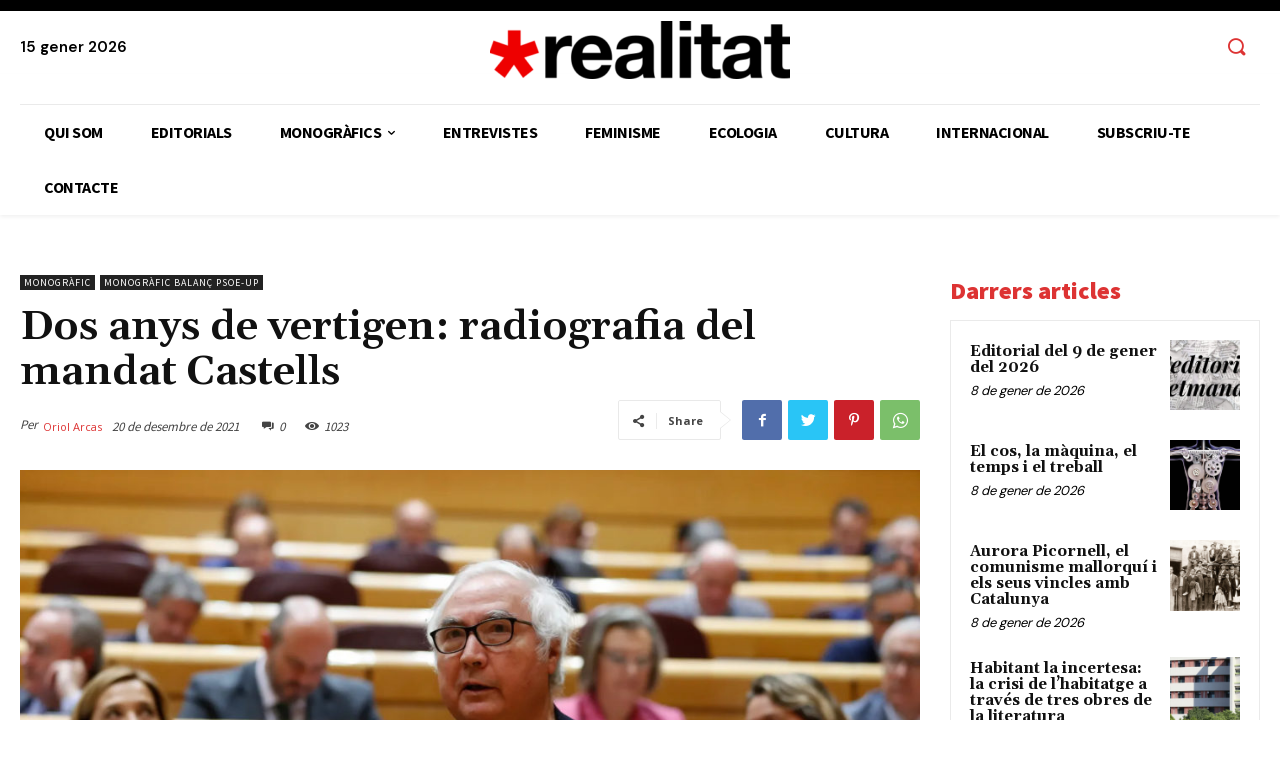

--- FILE ---
content_type: text/html; charset=UTF-8
request_url: https://www.realitat.cat/2021/12/dos-anys-de-vertigen-radiografia-del-mandat-castells/
body_size: 66962
content:
<!doctype html >
<!--[if IE 8]>    <html class="ie8" lang="en"> <![endif]-->
<!--[if IE 9]>    <html class="ie9" lang="en"> <![endif]-->
<!--[if gt IE 8]><!--> <html lang="ca"> <!--<![endif]-->
<head>
    <title>Dos anys de vertigen: radiografia del mandat Castells - La Realitat</title>
    <meta charset="UTF-8" />
    <meta name="viewport" content="width=device-width, initial-scale=1.0">
    <link rel="pingback" href="https://www.realitat.cat/xmlrpc.php" />
    <meta name='robots' content='index, follow, max-image-preview:large, max-snippet:-1, max-video-preview:-1' />
<link rel="icon" type="image/png" href="https://www.realitat.cat/wp-content/uploads/2021/02/favicon.png">
	<!-- This site is optimized with the Yoast SEO plugin v24.8.1 - https://yoast.com/wordpress/plugins/seo/ -->
	<link rel="canonical" href="https://www.realitat.cat/2021/12/dos-anys-de-vertigen-radiografia-del-mandat-castells/" />
	<meta property="og:locale" content="ca_ES" />
	<meta property="og:type" content="article" />
	<meta property="og:title" content="Dos anys de vertigen: radiografia del mandat Castells - La Realitat" />
	<meta property="og:description" content="Pocs dies abans de la publicació d’aquesta anàlisi el ministre Manuel Castells va dimitir i serà substituït pel també professor Joan Subirats. Per la part de ciència, Pedro Duque ha seguit ocupant aquest ministeri. Aquesta és, doncs, una radiografia de la seva actuació com a ministres des del seu nomenament a principis de 2020 fins [&hellip;]" />
	<meta property="og:url" content="https://www.realitat.cat/2021/12/dos-anys-de-vertigen-radiografia-del-mandat-castells/" />
	<meta property="og:site_name" content="La Realitat" />
	<meta property="article:publisher" content="https://www.facebook.com/larealitat/" />
	<meta property="article:published_time" content="2021-12-20T21:26:25+00:00" />
	<meta property="article:modified_time" content="2021-12-21T10:45:33+00:00" />
	<meta property="og:image" content="https://www.realitat.cat/wp-content/uploads/2021/12/castells.jpg" />
	<meta property="og:image:width" content="1600" />
	<meta property="og:image:height" content="1067" />
	<meta property="og:image:type" content="image/jpeg" />
	<meta name="author" content="Oriol Arcas" />
	<meta name="twitter:card" content="summary_large_image" />
	<meta name="twitter:creator" content="@larealitat" />
	<meta name="twitter:site" content="@larealitat" />
	<script type="application/ld+json" class="yoast-schema-graph">{"@context":"https://schema.org","@graph":[{"@type":"WebPage","@id":"https://www.realitat.cat/2021/12/dos-anys-de-vertigen-radiografia-del-mandat-castells/","url":"https://www.realitat.cat/2021/12/dos-anys-de-vertigen-radiografia-del-mandat-castells/","name":"Dos anys de vertigen: radiografia del mandat Castells - La Realitat","isPartOf":{"@id":"https://www.realitat.cat/#website"},"primaryImageOfPage":{"@id":"https://www.realitat.cat/2021/12/dos-anys-de-vertigen-radiografia-del-mandat-castells/#primaryimage"},"image":{"@id":"https://www.realitat.cat/2021/12/dos-anys-de-vertigen-radiografia-del-mandat-castells/#primaryimage"},"thumbnailUrl":"https://www.realitat.cat/wp-content/uploads/2021/12/castells.jpg","datePublished":"2021-12-20T21:26:25+00:00","dateModified":"2021-12-21T10:45:33+00:00","author":{"@id":"https://www.realitat.cat/#/schema/person/b372ac3e43dee855a44258affe9a4afc"},"breadcrumb":{"@id":"https://www.realitat.cat/2021/12/dos-anys-de-vertigen-radiografia-del-mandat-castells/#breadcrumb"},"inLanguage":"ca","potentialAction":[{"@type":"ReadAction","target":["https://www.realitat.cat/2021/12/dos-anys-de-vertigen-radiografia-del-mandat-castells/"]}]},{"@type":"ImageObject","inLanguage":"ca","@id":"https://www.realitat.cat/2021/12/dos-anys-de-vertigen-radiografia-del-mandat-castells/#primaryimage","url":"https://www.realitat.cat/wp-content/uploads/2021/12/castells.jpg","contentUrl":"https://www.realitat.cat/wp-content/uploads/2021/12/castells.jpg","width":1600,"height":1067},{"@type":"BreadcrumbList","@id":"https://www.realitat.cat/2021/12/dos-anys-de-vertigen-radiografia-del-mandat-castells/#breadcrumb","itemListElement":[{"@type":"ListItem","position":1,"name":"Inici","item":"https://www.realitat.cat/"},{"@type":"ListItem","position":2,"name":"Dos anys de vertigen: radiografia del mandat Castells"}]},{"@type":"WebSite","@id":"https://www.realitat.cat/#website","url":"https://www.realitat.cat/","name":"La Realitat","description":"Donar fonament científic a l&#039;esperança","potentialAction":[{"@type":"SearchAction","target":{"@type":"EntryPoint","urlTemplate":"https://www.realitat.cat/?s={search_term_string}"},"query-input":{"@type":"PropertyValueSpecification","valueRequired":true,"valueName":"search_term_string"}}],"inLanguage":"ca"},{"@type":"Person","@id":"https://www.realitat.cat/#/schema/person/image/4774c49b482f9443aa1e68fa572d7525","name":"Oriol Arcas","image":{"@type":"ImageObject","inLanguage":"ca","@id":"https://www.realitat.cat/#/schema/person/image/23494c9101089ad44ae88ce9d2f56aac","url":"https://secure.gravatar.com/avatar/?s=96&d=mm&r=g","contentUrl":"https://secure.gravatar.com/avatar/?s=96&d=mm&r=g","width":"","height":"","caption":"Oriol Arcas"},"sameAs":["https://www.realitat.cat"],"url":"https://www.realitat.cat/author/oriol-arcas/","description":"Doctor en Arquitectura de computadors. Membre de l’Observatori del Sistema Universitari."}]}</script>
	<!-- / Yoast SEO plugin. -->


<link rel='dns-prefetch' href='//fonts.googleapis.com' />
<link rel='dns-prefetch' href='//cdnjs.cloudflare.com' />
<link rel="alternate" type="application/rss+xml" title="La Realitat &raquo; Canal d&#039;informació" href="https://www.realitat.cat/feed/" />
<link rel="alternate" type="application/rss+xml" title="La Realitat &raquo; Canal dels comentaris" href="https://www.realitat.cat/comments/feed/" />
<link rel="alternate" type="application/rss+xml" title="La Realitat &raquo; Dos anys de vertigen: radiografia del mandat Castells Canal dels comentaris" href="https://www.realitat.cat/2021/12/dos-anys-de-vertigen-radiografia-del-mandat-castells/feed/" />
<link rel="alternate" title="oEmbed (JSON)" type="application/json+oembed" href="https://www.realitat.cat/wp-json/oembed/1.0/embed?url=https%3A%2F%2Fwww.realitat.cat%2F2021%2F12%2Fdos-anys-de-vertigen-radiografia-del-mandat-castells%2F" />
<link rel="alternate" title="oEmbed (XML)" type="text/xml+oembed" href="https://www.realitat.cat/wp-json/oembed/1.0/embed?url=https%3A%2F%2Fwww.realitat.cat%2F2021%2F12%2Fdos-anys-de-vertigen-radiografia-del-mandat-castells%2F&#038;format=xml" />
<style id='wp-img-auto-sizes-contain-inline-css' type='text/css'>
img:is([sizes=auto i],[sizes^="auto," i]){contain-intrinsic-size:3000px 1500px}
/*# sourceURL=wp-img-auto-sizes-contain-inline-css */
</style>

<style id='wp-emoji-styles-inline-css' type='text/css'>

	img.wp-smiley, img.emoji {
		display: inline !important;
		border: none !important;
		box-shadow: none !important;
		height: 1em !important;
		width: 1em !important;
		margin: 0 0.07em !important;
		vertical-align: -0.1em !important;
		background: none !important;
		padding: 0 !important;
	}
/*# sourceURL=wp-emoji-styles-inline-css */
</style>
<link rel='stylesheet' id='wp-block-library-css' href='https://www.realitat.cat/wp-includes/css/dist/block-library/style.min.css?ver=6.9' type='text/css' media='all' />
<style id='wp-block-image-inline-css' type='text/css'>
.wp-block-image>a,.wp-block-image>figure>a{display:inline-block}.wp-block-image img{box-sizing:border-box;height:auto;max-width:100%;vertical-align:bottom}@media not (prefers-reduced-motion){.wp-block-image img.hide{visibility:hidden}.wp-block-image img.show{animation:show-content-image .4s}}.wp-block-image[style*=border-radius] img,.wp-block-image[style*=border-radius]>a{border-radius:inherit}.wp-block-image.has-custom-border img{box-sizing:border-box}.wp-block-image.aligncenter{text-align:center}.wp-block-image.alignfull>a,.wp-block-image.alignwide>a{width:100%}.wp-block-image.alignfull img,.wp-block-image.alignwide img{height:auto;width:100%}.wp-block-image .aligncenter,.wp-block-image .alignleft,.wp-block-image .alignright,.wp-block-image.aligncenter,.wp-block-image.alignleft,.wp-block-image.alignright{display:table}.wp-block-image .aligncenter>figcaption,.wp-block-image .alignleft>figcaption,.wp-block-image .alignright>figcaption,.wp-block-image.aligncenter>figcaption,.wp-block-image.alignleft>figcaption,.wp-block-image.alignright>figcaption{caption-side:bottom;display:table-caption}.wp-block-image .alignleft{float:left;margin:.5em 1em .5em 0}.wp-block-image .alignright{float:right;margin:.5em 0 .5em 1em}.wp-block-image .aligncenter{margin-left:auto;margin-right:auto}.wp-block-image :where(figcaption){margin-bottom:1em;margin-top:.5em}.wp-block-image.is-style-circle-mask img{border-radius:9999px}@supports ((-webkit-mask-image:none) or (mask-image:none)) or (-webkit-mask-image:none){.wp-block-image.is-style-circle-mask img{border-radius:0;-webkit-mask-image:url('data:image/svg+xml;utf8,<svg viewBox="0 0 100 100" xmlns="http://www.w3.org/2000/svg"><circle cx="50" cy="50" r="50"/></svg>');mask-image:url('data:image/svg+xml;utf8,<svg viewBox="0 0 100 100" xmlns="http://www.w3.org/2000/svg"><circle cx="50" cy="50" r="50"/></svg>');mask-mode:alpha;-webkit-mask-position:center;mask-position:center;-webkit-mask-repeat:no-repeat;mask-repeat:no-repeat;-webkit-mask-size:contain;mask-size:contain}}:root :where(.wp-block-image.is-style-rounded img,.wp-block-image .is-style-rounded img){border-radius:9999px}.wp-block-image figure{margin:0}.wp-lightbox-container{display:flex;flex-direction:column;position:relative}.wp-lightbox-container img{cursor:zoom-in}.wp-lightbox-container img:hover+button{opacity:1}.wp-lightbox-container button{align-items:center;backdrop-filter:blur(16px) saturate(180%);background-color:#5a5a5a40;border:none;border-radius:4px;cursor:zoom-in;display:flex;height:20px;justify-content:center;opacity:0;padding:0;position:absolute;right:16px;text-align:center;top:16px;width:20px;z-index:100}@media not (prefers-reduced-motion){.wp-lightbox-container button{transition:opacity .2s ease}}.wp-lightbox-container button:focus-visible{outline:3px auto #5a5a5a40;outline:3px auto -webkit-focus-ring-color;outline-offset:3px}.wp-lightbox-container button:hover{cursor:pointer;opacity:1}.wp-lightbox-container button:focus{opacity:1}.wp-lightbox-container button:focus,.wp-lightbox-container button:hover,.wp-lightbox-container button:not(:hover):not(:active):not(.has-background){background-color:#5a5a5a40;border:none}.wp-lightbox-overlay{box-sizing:border-box;cursor:zoom-out;height:100vh;left:0;overflow:hidden;position:fixed;top:0;visibility:hidden;width:100%;z-index:100000}.wp-lightbox-overlay .close-button{align-items:center;cursor:pointer;display:flex;justify-content:center;min-height:40px;min-width:40px;padding:0;position:absolute;right:calc(env(safe-area-inset-right) + 16px);top:calc(env(safe-area-inset-top) + 16px);z-index:5000000}.wp-lightbox-overlay .close-button:focus,.wp-lightbox-overlay .close-button:hover,.wp-lightbox-overlay .close-button:not(:hover):not(:active):not(.has-background){background:none;border:none}.wp-lightbox-overlay .lightbox-image-container{height:var(--wp--lightbox-container-height);left:50%;overflow:hidden;position:absolute;top:50%;transform:translate(-50%,-50%);transform-origin:top left;width:var(--wp--lightbox-container-width);z-index:9999999999}.wp-lightbox-overlay .wp-block-image{align-items:center;box-sizing:border-box;display:flex;height:100%;justify-content:center;margin:0;position:relative;transform-origin:0 0;width:100%;z-index:3000000}.wp-lightbox-overlay .wp-block-image img{height:var(--wp--lightbox-image-height);min-height:var(--wp--lightbox-image-height);min-width:var(--wp--lightbox-image-width);width:var(--wp--lightbox-image-width)}.wp-lightbox-overlay .wp-block-image figcaption{display:none}.wp-lightbox-overlay button{background:none;border:none}.wp-lightbox-overlay .scrim{background-color:#fff;height:100%;opacity:.9;position:absolute;width:100%;z-index:2000000}.wp-lightbox-overlay.active{visibility:visible}@media not (prefers-reduced-motion){.wp-lightbox-overlay.active{animation:turn-on-visibility .25s both}.wp-lightbox-overlay.active img{animation:turn-on-visibility .35s both}.wp-lightbox-overlay.show-closing-animation:not(.active){animation:turn-off-visibility .35s both}.wp-lightbox-overlay.show-closing-animation:not(.active) img{animation:turn-off-visibility .25s both}.wp-lightbox-overlay.zoom.active{animation:none;opacity:1;visibility:visible}.wp-lightbox-overlay.zoom.active .lightbox-image-container{animation:lightbox-zoom-in .4s}.wp-lightbox-overlay.zoom.active .lightbox-image-container img{animation:none}.wp-lightbox-overlay.zoom.active .scrim{animation:turn-on-visibility .4s forwards}.wp-lightbox-overlay.zoom.show-closing-animation:not(.active){animation:none}.wp-lightbox-overlay.zoom.show-closing-animation:not(.active) .lightbox-image-container{animation:lightbox-zoom-out .4s}.wp-lightbox-overlay.zoom.show-closing-animation:not(.active) .lightbox-image-container img{animation:none}.wp-lightbox-overlay.zoom.show-closing-animation:not(.active) .scrim{animation:turn-off-visibility .4s forwards}}@keyframes show-content-image{0%{visibility:hidden}99%{visibility:hidden}to{visibility:visible}}@keyframes turn-on-visibility{0%{opacity:0}to{opacity:1}}@keyframes turn-off-visibility{0%{opacity:1;visibility:visible}99%{opacity:0;visibility:visible}to{opacity:0;visibility:hidden}}@keyframes lightbox-zoom-in{0%{transform:translate(calc((-100vw + var(--wp--lightbox-scrollbar-width))/2 + var(--wp--lightbox-initial-left-position)),calc(-50vh + var(--wp--lightbox-initial-top-position))) scale(var(--wp--lightbox-scale))}to{transform:translate(-50%,-50%) scale(1)}}@keyframes lightbox-zoom-out{0%{transform:translate(-50%,-50%) scale(1);visibility:visible}99%{visibility:visible}to{transform:translate(calc((-100vw + var(--wp--lightbox-scrollbar-width))/2 + var(--wp--lightbox-initial-left-position)),calc(-50vh + var(--wp--lightbox-initial-top-position))) scale(var(--wp--lightbox-scale));visibility:hidden}}
/*# sourceURL=https://www.realitat.cat/wp-includes/blocks/image/style.min.css */
</style>
<style id='global-styles-inline-css' type='text/css'>
:root{--wp--preset--aspect-ratio--square: 1;--wp--preset--aspect-ratio--4-3: 4/3;--wp--preset--aspect-ratio--3-4: 3/4;--wp--preset--aspect-ratio--3-2: 3/2;--wp--preset--aspect-ratio--2-3: 2/3;--wp--preset--aspect-ratio--16-9: 16/9;--wp--preset--aspect-ratio--9-16: 9/16;--wp--preset--color--black: #000000;--wp--preset--color--cyan-bluish-gray: #abb8c3;--wp--preset--color--white: #ffffff;--wp--preset--color--pale-pink: #f78da7;--wp--preset--color--vivid-red: #cf2e2e;--wp--preset--color--luminous-vivid-orange: #ff6900;--wp--preset--color--luminous-vivid-amber: #fcb900;--wp--preset--color--light-green-cyan: #7bdcb5;--wp--preset--color--vivid-green-cyan: #00d084;--wp--preset--color--pale-cyan-blue: #8ed1fc;--wp--preset--color--vivid-cyan-blue: #0693e3;--wp--preset--color--vivid-purple: #9b51e0;--wp--preset--gradient--vivid-cyan-blue-to-vivid-purple: linear-gradient(135deg,rgb(6,147,227) 0%,rgb(155,81,224) 100%);--wp--preset--gradient--light-green-cyan-to-vivid-green-cyan: linear-gradient(135deg,rgb(122,220,180) 0%,rgb(0,208,130) 100%);--wp--preset--gradient--luminous-vivid-amber-to-luminous-vivid-orange: linear-gradient(135deg,rgb(252,185,0) 0%,rgb(255,105,0) 100%);--wp--preset--gradient--luminous-vivid-orange-to-vivid-red: linear-gradient(135deg,rgb(255,105,0) 0%,rgb(207,46,46) 100%);--wp--preset--gradient--very-light-gray-to-cyan-bluish-gray: linear-gradient(135deg,rgb(238,238,238) 0%,rgb(169,184,195) 100%);--wp--preset--gradient--cool-to-warm-spectrum: linear-gradient(135deg,rgb(74,234,220) 0%,rgb(151,120,209) 20%,rgb(207,42,186) 40%,rgb(238,44,130) 60%,rgb(251,105,98) 80%,rgb(254,248,76) 100%);--wp--preset--gradient--blush-light-purple: linear-gradient(135deg,rgb(255,206,236) 0%,rgb(152,150,240) 100%);--wp--preset--gradient--blush-bordeaux: linear-gradient(135deg,rgb(254,205,165) 0%,rgb(254,45,45) 50%,rgb(107,0,62) 100%);--wp--preset--gradient--luminous-dusk: linear-gradient(135deg,rgb(255,203,112) 0%,rgb(199,81,192) 50%,rgb(65,88,208) 100%);--wp--preset--gradient--pale-ocean: linear-gradient(135deg,rgb(255,245,203) 0%,rgb(182,227,212) 50%,rgb(51,167,181) 100%);--wp--preset--gradient--electric-grass: linear-gradient(135deg,rgb(202,248,128) 0%,rgb(113,206,126) 100%);--wp--preset--gradient--midnight: linear-gradient(135deg,rgb(2,3,129) 0%,rgb(40,116,252) 100%);--wp--preset--font-size--small: 11px;--wp--preset--font-size--medium: 20px;--wp--preset--font-size--large: 32px;--wp--preset--font-size--x-large: 42px;--wp--preset--font-size--regular: 15px;--wp--preset--font-size--larger: 50px;--wp--preset--spacing--20: 0.44rem;--wp--preset--spacing--30: 0.67rem;--wp--preset--spacing--40: 1rem;--wp--preset--spacing--50: 1.5rem;--wp--preset--spacing--60: 2.25rem;--wp--preset--spacing--70: 3.38rem;--wp--preset--spacing--80: 5.06rem;--wp--preset--shadow--natural: 6px 6px 9px rgba(0, 0, 0, 0.2);--wp--preset--shadow--deep: 12px 12px 50px rgba(0, 0, 0, 0.4);--wp--preset--shadow--sharp: 6px 6px 0px rgba(0, 0, 0, 0.2);--wp--preset--shadow--outlined: 6px 6px 0px -3px rgb(255, 255, 255), 6px 6px rgb(0, 0, 0);--wp--preset--shadow--crisp: 6px 6px 0px rgb(0, 0, 0);}:where(.is-layout-flex){gap: 0.5em;}:where(.is-layout-grid){gap: 0.5em;}body .is-layout-flex{display: flex;}.is-layout-flex{flex-wrap: wrap;align-items: center;}.is-layout-flex > :is(*, div){margin: 0;}body .is-layout-grid{display: grid;}.is-layout-grid > :is(*, div){margin: 0;}:where(.wp-block-columns.is-layout-flex){gap: 2em;}:where(.wp-block-columns.is-layout-grid){gap: 2em;}:where(.wp-block-post-template.is-layout-flex){gap: 1.25em;}:where(.wp-block-post-template.is-layout-grid){gap: 1.25em;}.has-black-color{color: var(--wp--preset--color--black) !important;}.has-cyan-bluish-gray-color{color: var(--wp--preset--color--cyan-bluish-gray) !important;}.has-white-color{color: var(--wp--preset--color--white) !important;}.has-pale-pink-color{color: var(--wp--preset--color--pale-pink) !important;}.has-vivid-red-color{color: var(--wp--preset--color--vivid-red) !important;}.has-luminous-vivid-orange-color{color: var(--wp--preset--color--luminous-vivid-orange) !important;}.has-luminous-vivid-amber-color{color: var(--wp--preset--color--luminous-vivid-amber) !important;}.has-light-green-cyan-color{color: var(--wp--preset--color--light-green-cyan) !important;}.has-vivid-green-cyan-color{color: var(--wp--preset--color--vivid-green-cyan) !important;}.has-pale-cyan-blue-color{color: var(--wp--preset--color--pale-cyan-blue) !important;}.has-vivid-cyan-blue-color{color: var(--wp--preset--color--vivid-cyan-blue) !important;}.has-vivid-purple-color{color: var(--wp--preset--color--vivid-purple) !important;}.has-black-background-color{background-color: var(--wp--preset--color--black) !important;}.has-cyan-bluish-gray-background-color{background-color: var(--wp--preset--color--cyan-bluish-gray) !important;}.has-white-background-color{background-color: var(--wp--preset--color--white) !important;}.has-pale-pink-background-color{background-color: var(--wp--preset--color--pale-pink) !important;}.has-vivid-red-background-color{background-color: var(--wp--preset--color--vivid-red) !important;}.has-luminous-vivid-orange-background-color{background-color: var(--wp--preset--color--luminous-vivid-orange) !important;}.has-luminous-vivid-amber-background-color{background-color: var(--wp--preset--color--luminous-vivid-amber) !important;}.has-light-green-cyan-background-color{background-color: var(--wp--preset--color--light-green-cyan) !important;}.has-vivid-green-cyan-background-color{background-color: var(--wp--preset--color--vivid-green-cyan) !important;}.has-pale-cyan-blue-background-color{background-color: var(--wp--preset--color--pale-cyan-blue) !important;}.has-vivid-cyan-blue-background-color{background-color: var(--wp--preset--color--vivid-cyan-blue) !important;}.has-vivid-purple-background-color{background-color: var(--wp--preset--color--vivid-purple) !important;}.has-black-border-color{border-color: var(--wp--preset--color--black) !important;}.has-cyan-bluish-gray-border-color{border-color: var(--wp--preset--color--cyan-bluish-gray) !important;}.has-white-border-color{border-color: var(--wp--preset--color--white) !important;}.has-pale-pink-border-color{border-color: var(--wp--preset--color--pale-pink) !important;}.has-vivid-red-border-color{border-color: var(--wp--preset--color--vivid-red) !important;}.has-luminous-vivid-orange-border-color{border-color: var(--wp--preset--color--luminous-vivid-orange) !important;}.has-luminous-vivid-amber-border-color{border-color: var(--wp--preset--color--luminous-vivid-amber) !important;}.has-light-green-cyan-border-color{border-color: var(--wp--preset--color--light-green-cyan) !important;}.has-vivid-green-cyan-border-color{border-color: var(--wp--preset--color--vivid-green-cyan) !important;}.has-pale-cyan-blue-border-color{border-color: var(--wp--preset--color--pale-cyan-blue) !important;}.has-vivid-cyan-blue-border-color{border-color: var(--wp--preset--color--vivid-cyan-blue) !important;}.has-vivid-purple-border-color{border-color: var(--wp--preset--color--vivid-purple) !important;}.has-vivid-cyan-blue-to-vivid-purple-gradient-background{background: var(--wp--preset--gradient--vivid-cyan-blue-to-vivid-purple) !important;}.has-light-green-cyan-to-vivid-green-cyan-gradient-background{background: var(--wp--preset--gradient--light-green-cyan-to-vivid-green-cyan) !important;}.has-luminous-vivid-amber-to-luminous-vivid-orange-gradient-background{background: var(--wp--preset--gradient--luminous-vivid-amber-to-luminous-vivid-orange) !important;}.has-luminous-vivid-orange-to-vivid-red-gradient-background{background: var(--wp--preset--gradient--luminous-vivid-orange-to-vivid-red) !important;}.has-very-light-gray-to-cyan-bluish-gray-gradient-background{background: var(--wp--preset--gradient--very-light-gray-to-cyan-bluish-gray) !important;}.has-cool-to-warm-spectrum-gradient-background{background: var(--wp--preset--gradient--cool-to-warm-spectrum) !important;}.has-blush-light-purple-gradient-background{background: var(--wp--preset--gradient--blush-light-purple) !important;}.has-blush-bordeaux-gradient-background{background: var(--wp--preset--gradient--blush-bordeaux) !important;}.has-luminous-dusk-gradient-background{background: var(--wp--preset--gradient--luminous-dusk) !important;}.has-pale-ocean-gradient-background{background: var(--wp--preset--gradient--pale-ocean) !important;}.has-electric-grass-gradient-background{background: var(--wp--preset--gradient--electric-grass) !important;}.has-midnight-gradient-background{background: var(--wp--preset--gradient--midnight) !important;}.has-small-font-size{font-size: var(--wp--preset--font-size--small) !important;}.has-medium-font-size{font-size: var(--wp--preset--font-size--medium) !important;}.has-large-font-size{font-size: var(--wp--preset--font-size--large) !important;}.has-x-large-font-size{font-size: var(--wp--preset--font-size--x-large) !important;}
/*# sourceURL=global-styles-inline-css */
</style>

<style id='classic-theme-styles-inline-css' type='text/css'>
/*! This file is auto-generated */
.wp-block-button__link{color:#fff;background-color:#32373c;border-radius:9999px;box-shadow:none;text-decoration:none;padding:calc(.667em + 2px) calc(1.333em + 2px);font-size:1.125em}.wp-block-file__button{background:#32373c;color:#fff;text-decoration:none}
/*# sourceURL=/wp-includes/css/classic-themes.min.css */
</style>
<link rel='stylesheet' id='td-plugin-newsletter-css' href='https://www.realitat.cat/wp-content/plugins/td-newsletter/style.css?ver=10.3.9.1' type='text/css' media='all' />
<link rel='stylesheet' id='td-plugin-multi-purpose-css' href='https://www.realitat.cat/wp-content/plugins/td-composer/td-multi-purpose/style.css?ver=c784b8db3e66cd68082f3ff7aa2d70e6' type='text/css' media='all' />
<link rel='stylesheet' id='google-fonts-style-css' href='https://fonts.googleapis.com/css?family=DM+Sans%3A400%7COpen+Sans%3A400%2C600%2C700%7CRoboto%3A400%2C500%2C700%7CDM+Sans%3A600%7CGelasio%3A500%2C700%2C400%2C600%7CSource+Sans+Pro%3A400%2C700%2C600%2C900&#038;display=swap&#038;ver=10.3.9.1' type='text/css' media='all' />
<link rel='stylesheet' id='td-theme-css' href='https://www.realitat.cat/wp-content/themes/Newspaper/style.css?ver=10.3.9.1' type='text/css' media='all' />
<style id='td-theme-inline-css' type='text/css'>
    
        @media (max-width: 767px) {
            .td-header-desktop-wrap {
                display: none;
            }
        }
        @media (min-width: 767px) {
            .td-header-mobile-wrap {
                display: none;
            }
        }
    
	
/*# sourceURL=td-theme-inline-css */
</style>
<link rel='stylesheet' id='td-theme-child-css' href='https://www.realitat.cat/wp-content/themes/PublishPress-Authors-Newspaper-Child/style.css?ver=10.3.9.1c' type='text/css' media='all' />
<link rel='stylesheet' id='td-multipurpose-css' href='https://www.realitat.cat/wp-content/plugins/td-composer/assets/fonts/td-multipurpose/td-multipurpose.css?ver=c784b8db3e66cd68082f3ff7aa2d70e6' type='text/css' media='all' />
<link rel='stylesheet' id='td-legacy-framework-front-style-css' href='https://www.realitat.cat/wp-content/plugins/td-composer/legacy/Newspaper/assets/css/td_legacy_main.css?ver=c784b8db3e66cd68082f3ff7aa2d70e6' type='text/css' media='all' />
<link rel='stylesheet' id='td-standard-pack-framework-front-style-css' href='https://www.realitat.cat/wp-content/plugins/td-standard-pack/Newspaper/assets/css/td_standard_pack_main.css?ver=6b62588d33477b8e3dc5b8b3c9c8d86c' type='text/css' media='all' />
<link rel='stylesheet' id='tdb_front_style-css' href='https://www.realitat.cat/wp-content/plugins/td-cloud-library/assets/css/tdb_less_front.css?ver=a50385a2d79d6600973a7e697f735a0b' type='text/css' media='all, print' />
<link rel='stylesheet' id='wp-block-paragraph-css' href='https://www.realitat.cat/wp-includes/blocks/paragraph/style.min.css?ver=6.9' type='text/css' media='all' />
<link rel='stylesheet' id='wp-block-heading-css' href='https://www.realitat.cat/wp-includes/blocks/heading/style.min.css?ver=6.9' type='text/css' media='all' />
<link rel='stylesheet' id='dashicons-css' href='https://www.realitat.cat/wp-includes/css/dashicons.min.css?ver=6.9' type='text/css' media='all' />
<link rel='stylesheet' id='multiple-authors-widget-css-css' href='https://www.realitat.cat/wp-content/plugins/publishpress-authors/src/assets/css/multiple-authors-widget.css?ver=4.9.0' type='text/css' media='all' />
<style id='multiple-authors-widget-css-inline-css' type='text/css'>
:root { --ppa-color-scheme: #dd3333; --ppa-color-scheme-active: #b12929; }
/*# sourceURL=multiple-authors-widget-css-inline-css */
</style>
<link rel='stylesheet' id='multiple-authors-fontawesome-css' href='https://cdnjs.cloudflare.com/ajax/libs/font-awesome/6.7.1/css/all.min.css?ver=4.9.0' type='text/css' media='all' />
<script type="text/javascript" src="https://www.realitat.cat/wp-includes/js/jquery/jquery.min.js?ver=3.7.1" id="jquery-core-js"></script>
<script type="text/javascript" src="https://www.realitat.cat/wp-includes/js/jquery/jquery-migrate.min.js?ver=3.4.1" id="jquery-migrate-js"></script>
<link rel="https://api.w.org/" href="https://www.realitat.cat/wp-json/" /><link rel="alternate" title="JSON" type="application/json" href="https://www.realitat.cat/wp-json/wp/v2/posts/4645" /><link rel="EditURI" type="application/rsd+xml" title="RSD" href="https://www.realitat.cat/xmlrpc.php?rsd" />
<meta name="generator" content="WordPress 6.9" />
<link rel='shortlink' href='https://www.realitat.cat/?p=4645' />
<!-- Analytics by WP Statistics - https://wp-statistics.com -->
<!--[if lt IE 9]><script src="https://cdnjs.cloudflare.com/ajax/libs/html5shiv/3.7.3/html5shiv.js"></script><![endif]-->
        <script>
        window.tdb_globals = {"wpRestNonce":"6e62e9c534","wpRestUrl":"https:\/\/www.realitat.cat\/wp-json\/","permalinkStructure":"\/%year%\/%monthnum%\/%postname%\/","isAjax":false,"isAdminBarShowing":false,"autoloadScrollPercent":50,"postAutoloadStatus":"off","origPostEditUrl":null};
    </script>
    			<script>
				window.tdwGlobal = {"adminUrl":"https:\/\/www.realitat.cat\/wp-admin\/","wpRestNonce":"6e62e9c534","wpRestUrl":"https:\/\/www.realitat.cat\/wp-json\/","permalinkStructure":"\/%year%\/%monthnum%\/%postname%\/"};
			</script>
			
<!-- JS generated by theme -->

<script>
    
    

	    var tdBlocksArray = []; //here we store all the items for the current page

	    //td_block class - each ajax block uses a object of this class for requests
	    function tdBlock() {
		    this.id = '';
		    this.block_type = 1; //block type id (1-234 etc)
		    this.atts = '';
		    this.td_column_number = '';
		    this.td_current_page = 1; //
		    this.post_count = 0; //from wp
		    this.found_posts = 0; //from wp
		    this.max_num_pages = 0; //from wp
		    this.td_filter_value = ''; //current live filter value
		    this.is_ajax_running = false;
		    this.td_user_action = ''; // load more or infinite loader (used by the animation)
		    this.header_color = '';
		    this.ajax_pagination_infinite_stop = ''; //show load more at page x
	    }


        // td_js_generator - mini detector
        (function(){
            var htmlTag = document.getElementsByTagName("html")[0];

	        if ( navigator.userAgent.indexOf("MSIE 10.0") > -1 ) {
                htmlTag.className += ' ie10';
            }

            if ( !!navigator.userAgent.match(/Trident.*rv\:11\./) ) {
                htmlTag.className += ' ie11';
            }

	        if ( navigator.userAgent.indexOf("Edge") > -1 ) {
                htmlTag.className += ' ieEdge';
            }

            if ( /(iPad|iPhone|iPod)/g.test(navigator.userAgent) ) {
                htmlTag.className += ' td-md-is-ios';
            }

            var user_agent = navigator.userAgent.toLowerCase();
            if ( user_agent.indexOf("android") > -1 ) {
                htmlTag.className += ' td-md-is-android';
            }

            if ( -1 !== navigator.userAgent.indexOf('Mac OS X')  ) {
                htmlTag.className += ' td-md-is-os-x';
            }

            if ( /chrom(e|ium)/.test(navigator.userAgent.toLowerCase()) ) {
               htmlTag.className += ' td-md-is-chrome';
            }

            if ( -1 !== navigator.userAgent.indexOf('Firefox') ) {
                htmlTag.className += ' td-md-is-firefox';
            }

            if ( -1 !== navigator.userAgent.indexOf('Safari') && -1 === navigator.userAgent.indexOf('Chrome') ) {
                htmlTag.className += ' td-md-is-safari';
            }

            if( -1 !== navigator.userAgent.indexOf('IEMobile') ){
                htmlTag.className += ' td-md-is-iemobile';
            }

        })();




        var tdLocalCache = {};

        ( function () {
            "use strict";

            tdLocalCache = {
                data: {},
                remove: function (resource_id) {
                    delete tdLocalCache.data[resource_id];
                },
                exist: function (resource_id) {
                    return tdLocalCache.data.hasOwnProperty(resource_id) && tdLocalCache.data[resource_id] !== null;
                },
                get: function (resource_id) {
                    return tdLocalCache.data[resource_id];
                },
                set: function (resource_id, cachedData) {
                    tdLocalCache.remove(resource_id);
                    tdLocalCache.data[resource_id] = cachedData;
                }
            };
        })();

    
    
var td_viewport_interval_list=[{"limitBottom":767,"sidebarWidth":228},{"limitBottom":1018,"sidebarWidth":300},{"limitBottom":1140,"sidebarWidth":324}];
var td_animation_stack_effect="type0";
var tds_animation_stack=true;
var td_animation_stack_specific_selectors=".entry-thumb, img";
var td_animation_stack_general_selectors=".td-animation-stack img, .td-animation-stack .entry-thumb, .post img";
var tdc_is_installed="yes";
var td_ajax_url="https:\/\/www.realitat.cat\/wp-admin\/admin-ajax.php?td_theme_name=Newspaper&v=10.3.9.1";
var td_get_template_directory_uri="https:\/\/www.realitat.cat\/wp-content\/plugins\/td-composer\/legacy\/common";
var tds_snap_menu="";
var tds_logo_on_sticky="";
var tds_header_style="";
var td_please_wait="Si us plau, espera...";
var td_email_user_pass_incorrect="Usuari o contrasenya s\u00f3n incorrectes";
var td_email_user_incorrect="Correu electr\u00f2nic o nom d'usuari s\u00f3n incorrectes!";
var td_email_incorrect="correu electr\u00f2nic incorrecte";
var tds_more_articles_on_post_enable="";
var tds_more_articles_on_post_time_to_wait="";
var tds_more_articles_on_post_pages_distance_from_top=0;
var tds_theme_color_site_wide="#dd3333";
var tds_smart_sidebar="";
var tdThemeName="Newspaper";
var td_magnific_popup_translation_tPrev="Anterior (fletxa esquerra)";
var td_magnific_popup_translation_tNext="Seg\u00fcent (fletxa dreta)";
var td_magnific_popup_translation_tCounter="%curr% de %total%";
var td_magnific_popup_translation_ajax_tError="El contingut de %url% no s'ha pogut carregar";
var td_magnific_popup_translation_image_tError="La imatge #%curr% no s'ha pogut carregar";
var tdBlockNonce="bc576d5924";
var tdDateNamesI18n={"month_names":["gener","febrer","mar\u00e7","abril","maig","juny","juliol","agost","setembre","octubre","novembre","desembre"],"month_names_short":["gen.","febr.","mar\u00e7","abr.","maig","juny","jul.","ag.","set.","oct.","nov.","des."],"day_names":["Diumenge","Dilluns","Dimarts","Dimecres","Dijous","Divendres","Dissabte"],"day_names_short":["Dg","Dl","Dt","Dc","Dj","Dv","Ds"]};
var td_ad_background_click_link="";
var td_ad_background_click_target="";
</script>


<!-- Header style compiled by theme -->

<style>
    
.td-header-wrap .black-menu .sf-menu > .current-menu-item > a,
    .td-header-wrap .black-menu .sf-menu > .current-menu-ancestor > a,
    .td-header-wrap .black-menu .sf-menu > .current-category-ancestor > a,
    .td-header-wrap .black-menu .sf-menu > li > a:hover,
    .td-header-wrap .black-menu .sf-menu > .sfHover > a,
    .sf-menu > .current-menu-item > a:after,
    .sf-menu > .current-menu-ancestor > a:after,
    .sf-menu > .current-category-ancestor > a:after,
    .sf-menu > li:hover > a:after,
    .sf-menu > .sfHover > a:after,
    .header-search-wrap .td-drop-down-search:after,
    .header-search-wrap .td-drop-down-search .btn:hover,
    input[type=submit]:hover,
    .td-read-more a,
    .td-post-category:hover,
    .td_top_authors .td-active .td-author-post-count,
    .td_top_authors .td-active .td-author-comments-count,
    .td_top_authors .td_mod_wrap:hover .td-author-post-count,
    .td_top_authors .td_mod_wrap:hover .td-author-comments-count,
    .td-404-sub-sub-title a:hover,
    .td-search-form-widget .wpb_button:hover,
    .td-rating-bar-wrap div,
    .dropcap,
    .td_wrapper_video_playlist .td_video_controls_playlist_wrapper,
    .wpb_default,
    .wpb_default:hover,
    .td-left-smart-list:hover,
    .td-right-smart-list:hover,
    #bbpress-forums button:hover,
    .bbp_widget_login .button:hover,
    .td-footer-wrapper .td-post-category,
    .td-footer-wrapper .widget_product_search input[type="submit"]:hover,
    .single-product .product .summary .cart .button:hover,
    .td-next-prev-wrap a:hover,
    .td-load-more-wrap a:hover,
    .td-post-small-box a:hover,
    .page-nav .current,
    .page-nav:first-child > div,
    #bbpress-forums .bbp-pagination .current,
    #bbpress-forums #bbp-single-user-details #bbp-user-navigation li.current a,
    .td-theme-slider:hover .slide-meta-cat a,
    a.vc_btn-black:hover,
    .td-trending-now-wrapper:hover .td-trending-now-title,
    .td-scroll-up,
    .td-smart-list-button:hover,
    .td-weather-information:before,
    .td-weather-week:before,
    .td_block_exchange .td-exchange-header:before,
    .td-pulldown-syle-2 .td-subcat-dropdown ul:after,
    .td_block_template_9 .td-block-title:after,
    .td_block_template_15 .td-block-title:before,
    div.wpforms-container .wpforms-form div.wpforms-submit-container button[type=submit],
    .td-close-video-fixed {
        background-color: #dd3333;
    }

    .td_block_template_4 .td-related-title .td-cur-simple-item:before {
        border-color: #dd3333 transparent transparent transparent !important;
    }
    
    
    .td_block_template_4 .td-related-title .td-cur-simple-item,
    .td_block_template_3 .td-related-title .td-cur-simple-item,
    .td_block_template_9 .td-related-title:after {
        background-color: #dd3333;
    }

    a,
    cite a:hover,
    .td-page-content blockquote p,
    .td-post-content blockquote p,
    .mce-content-body blockquote p,
    .comment-content blockquote p,
    .wpb_text_column blockquote p,
    .td_block_text_with_title blockquote p,
    .td_module_wrap:hover .entry-title a,
    .td-subcat-filter .td-subcat-list a:hover,
    .td-subcat-filter .td-subcat-dropdown a:hover,
    .td_quote_on_blocks,
    .dropcap2,
    .dropcap3,
    .td_top_authors .td-active .td-authors-name a,
    .td_top_authors .td_mod_wrap:hover .td-authors-name a,
    .td-post-next-prev-content a:hover,
    .author-box-wrap .td-author-social a:hover,
    .td-author-name a:hover,
    .td-author-url a:hover,
    .comment-reply-link:hover,
    .logged-in-as a:hover,
    #cancel-comment-reply-link:hover,
    .td-search-query,
    .widget a:hover,
    .td_wp_recentcomments a:hover,
    .archive .widget_archive .current,
    .archive .widget_archive .current a,
    .widget_calendar tfoot a:hover,
    #bbpress-forums li.bbp-header .bbp-reply-content span a:hover,
    #bbpress-forums .bbp-forum-freshness a:hover,
    #bbpress-forums .bbp-topic-freshness a:hover,
    #bbpress-forums .bbp-forums-list li a:hover,
    #bbpress-forums .bbp-forum-title:hover,
    #bbpress-forums .bbp-topic-permalink:hover,
    #bbpress-forums .bbp-topic-started-by a:hover,
    #bbpress-forums .bbp-topic-started-in a:hover,
    #bbpress-forums .bbp-body .super-sticky li.bbp-topic-title .bbp-topic-permalink,
    #bbpress-forums .bbp-body .sticky li.bbp-topic-title .bbp-topic-permalink,
    .widget_display_replies .bbp-author-name,
    .widget_display_topics .bbp-author-name,
    .td-subfooter-menu li a:hover,
    a.vc_btn-black:hover,
    .td-smart-list-dropdown-wrap .td-smart-list-button:hover,
    .td-instagram-user a,
    .td-block-title-wrap .td-wrapper-pulldown-filter .td-pulldown-filter-display-option:hover,
    .td-block-title-wrap .td-wrapper-pulldown-filter .td-pulldown-filter-display-option:hover i,
    .td-block-title-wrap .td-wrapper-pulldown-filter .td-pulldown-filter-link:hover,
    .td-block-title-wrap .td-wrapper-pulldown-filter .td-pulldown-filter-item .td-cur-simple-item,
    .td_block_template_2 .td-related-title .td-cur-simple-item,
    .td_block_template_5 .td-related-title .td-cur-simple-item,
    .td_block_template_6 .td-related-title .td-cur-simple-item,
    .td_block_template_7 .td-related-title .td-cur-simple-item,
    .td_block_template_8 .td-related-title .td-cur-simple-item,
    .td_block_template_9 .td-related-title .td-cur-simple-item,
    .td_block_template_10 .td-related-title .td-cur-simple-item,
    .td_block_template_11 .td-related-title .td-cur-simple-item,
    .td_block_template_12 .td-related-title .td-cur-simple-item,
    .td_block_template_13 .td-related-title .td-cur-simple-item,
    .td_block_template_14 .td-related-title .td-cur-simple-item,
    .td_block_template_15 .td-related-title .td-cur-simple-item,
    .td_block_template_16 .td-related-title .td-cur-simple-item,
    .td_block_template_17 .td-related-title .td-cur-simple-item,
    .td-theme-wrap .sf-menu ul .td-menu-item > a:hover,
    .td-theme-wrap .sf-menu ul .sfHover > a,
    .td-theme-wrap .sf-menu ul .current-menu-ancestor > a,
    .td-theme-wrap .sf-menu ul .current-category-ancestor > a,
    .td-theme-wrap .sf-menu ul .current-menu-item > a,
    .td_outlined_btn,
     .td_block_categories_tags .td-ct-item:hover {
        color: #dd3333;
    }

    a.vc_btn-black.vc_btn_square_outlined:hover,
    a.vc_btn-black.vc_btn_outlined:hover {
        color: #dd3333 !important;
    }

    .td-next-prev-wrap a:hover,
    .td-load-more-wrap a:hover,
    .td-post-small-box a:hover,
    .page-nav .current,
    .page-nav:first-child > div,
    #bbpress-forums .bbp-pagination .current,
    .post .td_quote_box,
    .page .td_quote_box,
    a.vc_btn-black:hover,
    .td_block_template_5 .td-block-title > *,
    .td_outlined_btn {
        border-color: #dd3333;
    }

    .td_wrapper_video_playlist .td_video_currently_playing:after {
        border-color: #dd3333 !important;
    }

    .header-search-wrap .td-drop-down-search:before {
        border-color: transparent transparent #dd3333 transparent;
    }

    .block-title > span,
    .block-title > a,
    .block-title > label,
    .widgettitle,
    .widgettitle:after,
    .td-trending-now-title,
    .td-trending-now-wrapper:hover .td-trending-now-title,
    .wpb_tabs li.ui-tabs-active a,
    .wpb_tabs li:hover a,
    .vc_tta-container .vc_tta-color-grey.vc_tta-tabs-position-top.vc_tta-style-classic .vc_tta-tabs-container .vc_tta-tab.vc_active > a,
    .vc_tta-container .vc_tta-color-grey.vc_tta-tabs-position-top.vc_tta-style-classic .vc_tta-tabs-container .vc_tta-tab:hover > a,
    .td_block_template_1 .td-related-title .td-cur-simple-item,
    .td-subcat-filter .td-subcat-dropdown:hover .td-subcat-more, 
    .td_3D_btn,
    .td_shadow_btn,
    .td_default_btn,
    .td_round_btn, 
    .td_outlined_btn:hover {
    	background-color: #dd3333;
    }
    .block-title,
    .td_block_template_1 .td-related-title,
    .wpb_tabs .wpb_tabs_nav,
    .vc_tta-container .vc_tta-color-grey.vc_tta-tabs-position-top.vc_tta-style-classic .vc_tta-tabs-container {
        border-color: #dd3333;
    }
    .td_block_wrap .td-subcat-item a.td-cur-simple-item {
	    color: #dd3333;
	}


    
    .td-grid-style-4 .entry-title
    {
        background-color: rgba(221, 51, 51, 0.7);
    }


    
    .td-menu-background:before,
    .td-search-background:before {
        background: rgba(221,51,51,0.9);
        background: -moz-linear-gradient(top, rgba(221,51,51,0.9) 0%, rgba(28,24,51,0.9) 100%);
        background: -webkit-gradient(left top, left bottom, color-stop(0%, rgba(221,51,51,0.9)), color-stop(100%, rgba(28,24,51,0.9)));
        background: -webkit-linear-gradient(top, rgba(221,51,51,0.9) 0%, rgba(28,24,51,0.9) 100%);
        background: -o-linear-gradient(top, rgba(221,51,51,0.9) 0%, rgba(28,24,51,0.9) 100%);
        background: -ms-linear-gradient(top, rgba(221,51,51,0.9) 0%, rgba(28,24,51,0.9) 100%);
        background: linear-gradient(to bottom, rgba(221,51,51,0.9) 0%, rgba(28,24,51,0.9) 100%);
        filter: progid:DXImageTransform.Microsoft.gradient( startColorstr='rgba(221,51,51,0.9)', endColorstr='rgba(28,24,51,0.9)', GradientType=0 );
    }

    
    .td-mobile-content .current-menu-item > a,
    .td-mobile-content .current-menu-ancestor > a,
    .td-mobile-content .current-category-ancestor > a,
    #td-mobile-nav .td-menu-login-section a:hover,
    #td-mobile-nav .td-register-section a:hover,
    #td-mobile-nav .td-menu-socials-wrap a:hover i,
    .td-search-close a:hover i {
        color: #febe2b;
    }

    
    ul.sf-menu > .menu-item > a {
        font-family:"DM Sans";
	
    }
    
    .sf-menu ul .menu-item a {
        font-family:"DM Sans";
	
    }
    
    .td-mobile-content .td-mobile-main-menu > li > a {
        font-family:"DM Sans";
	
    }
    
    .td-mobile-content .sub-menu a {
        font-family:"DM Sans";
	
    }
    
    .td-header-wrap .td-logo-text-container .td-logo-text {
        font-family:"DM Sans";
	
    }
    
    .td-header-wrap .td-logo-text-container .td-tagline-text {
        font-family:"DM Sans";
	
    }



    
	#td-mobile-nav,
	#td-mobile-nav .wpb_button,
	.td-search-wrap-mob {
		font-family:"DM Sans";
	
	}


	
    .td-page-title,
    .td-category-title-holder .td-page-title {
    	font-family:"DM Sans";
	
    }
    
    .td-page-content p,
    .td-page-content li,
    .td-page-content .td_block_text_with_title,
    .wpb_text_column p {
    	font-family:"DM Sans";
	
    }
    
    .td-page-content h1,
    .wpb_text_column h1 {
    	font-family:"DM Sans";
	
    }
    
    .td-page-content h2,
    .wpb_text_column h2 {
    	font-family:"DM Sans";
	
    }
    
    .td-page-content h3,
    .wpb_text_column h3 {
    	font-family:"DM Sans";
	
    }
    
    .td-page-content h4,
    .wpb_text_column h4 {
    	font-family:"DM Sans";
	
    }
    
    .td-page-content h5,
    .wpb_text_column h5 {
    	font-family:"DM Sans";
	
    }
    
    .td-page-content h6,
    .wpb_text_column h6 {
    	font-family:"DM Sans";
	
    }



	
    body, p {
    	font-family:"DM Sans";
	font-size:12px;
	font-weight:300;
	
    }




    
    #bbpress-forums .bbp-header .bbp-forums,
    #bbpress-forums .bbp-header .bbp-topics,
    #bbpress-forums .bbp-header {
    	font-family:"DM Sans";
	
    }
    
    #bbpress-forums .hentry .bbp-forum-title,
    #bbpress-forums .hentry .bbp-topic-permalink {
    	font-family:"DM Sans";
	
    }
    
    #bbpress-forums .bbp-forums-list li {
    	font-family:"DM Sans";
	
    }
    
    #bbpress-forums .bbp-forum-info .bbp-forum-content {
    	font-family:"DM Sans";
	
    }
    
    #bbpress-forums div.bbp-forum-author a.bbp-author-name,
    #bbpress-forums div.bbp-topic-author a.bbp-author-name,
    #bbpress-forums div.bbp-reply-author a.bbp-author-name,
    #bbpress-forums div.bbp-search-author a.bbp-author-name,
    #bbpress-forums .bbp-forum-freshness .bbp-author-name,
    #bbpress-forums .bbp-topic-freshness a:last-child {
    	font-family:"DM Sans";
	
    }
    
    #bbpress-forums .hentry .bbp-topic-content p,
    #bbpress-forums .hentry .bbp-reply-content p {
    	font-family:"DM Sans";
	
    }
    
    #bbpress-forums div.bbp-template-notice p {
    	font-family:"DM Sans";
	
    }
    
    #bbpress-forums .bbp-pagination-count,
    #bbpress-forums .page-numbers {
    	font-family:"DM Sans";
	
    }
    
    #bbpress-forums .bbp-topic-started-by,
    #bbpress-forums .bbp-topic-started-by a,
    #bbpress-forums .bbp-topic-started-in,
    #bbpress-forums .bbp-topic-started-in a {
    	font-family:"DM Sans";
	
    }
    
    
    .mfp-content .td-login-button:active,
    .mfp-content .td-login-button:hover {
        background-color: #febe2b;
    }
    
    .mfp-content .td-login-button:active,
    .mfp-content .td-login-button:hover {
        color: #ffffff;
    }
    
    .white-popup-block:after {
        background: rgba(76,64,132,0.9);
        background: -moz-linear-gradient(45deg, rgba(76,64,132,0.9) 0%, rgba(28,24,51,0.9) 100%);
        background: -webkit-gradient(left bottom, right top, color-stop(0%, rgba(76,64,132,0.9)), color-stop(100%, rgba(28,24,51,0.9)));
        background: -webkit-linear-gradient(45deg, rgba(76,64,132,0.9) 0%, rgba(28,24,51,0.9) 100%);
        background: linear-gradient(45deg, rgba(76,64,132,0.9) 0%, rgba(28,24,51,0.9) 100%);
    }


    
    .white-popup-block:before {
        background-image: url('https://www.realitat.cat/wp-content/uploads/2021/02/51-1.jpg');
    }

    
	.white-popup-block,
	.white-popup-block .wpb_button {
		font-family:"DM Sans";
	
	}.td-header-style-12 .td-header-menu-wrap-full,
    .td-header-style-12 .td-affix,
    .td-grid-style-1.td-hover-1 .td-big-grid-post:hover .td-post-category,
    .td-grid-style-5.td-hover-1 .td-big-grid-post:hover .td-post-category,
    .td_category_template_3 .td-current-sub-category,
    .td_category_template_8 .td-category-header .td-category a.td-current-sub-category,
    .td_category_template_4 .td-category-siblings .td-category a:hover,
     .td_block_big_grid_9.td-grid-style-1 .td-post-category,
    .td_block_big_grid_9.td-grid-style-5 .td-post-category,
    .td-grid-style-6.td-hover-1 .td-module-thumb:after,
     .tdm-menu-active-style5 .td-header-menu-wrap .sf-menu > .current-menu-item > a,
    .tdm-menu-active-style5 .td-header-menu-wrap .sf-menu > .current-menu-ancestor > a,
    .tdm-menu-active-style5 .td-header-menu-wrap .sf-menu > .current-category-ancestor > a,
    .tdm-menu-active-style5 .td-header-menu-wrap .sf-menu > li > a:hover,
    .tdm-menu-active-style5 .td-header-menu-wrap .sf-menu > .sfHover > a {
        background-color: #dd3333;
    }
    
    .td_mega_menu_sub_cats .cur-sub-cat,
    .td-mega-span h3 a:hover,
    .td_mod_mega_menu:hover .entry-title a,
    .header-search-wrap .result-msg a:hover,
    .td-header-top-menu .td-drop-down-search .td_module_wrap:hover .entry-title a,
    .td-header-top-menu .td-icon-search:hover,
    .td-header-wrap .result-msg a:hover,
    .top-header-menu li a:hover,
    .top-header-menu .current-menu-item > a,
    .top-header-menu .current-menu-ancestor > a,
    .top-header-menu .current-category-ancestor > a,
    .td-social-icon-wrap > a:hover,
    .td-header-sp-top-widget .td-social-icon-wrap a:hover,
    .td_mod_related_posts:hover h3 > a,
    .td-post-template-11 .td-related-title .td-related-left:hover,
    .td-post-template-11 .td-related-title .td-related-right:hover,
    .td-post-template-11 .td-related-title .td-cur-simple-item,
    .td-post-template-11 .td_block_related_posts .td-next-prev-wrap a:hover,
    .td-category-header .td-pulldown-category-filter-link:hover,
    .td-category-siblings .td-subcat-dropdown a:hover,
    .td-category-siblings .td-subcat-dropdown a.td-current-sub-category,
    .footer-text-wrap .footer-email-wrap a,
    .footer-social-wrap a:hover,
    .td_module_17 .td-read-more a:hover,
    .td_module_18 .td-read-more a:hover,
    .td_module_19 .td-post-author-name a:hover,
    .td-pulldown-syle-2 .td-subcat-dropdown:hover .td-subcat-more span,
    .td-pulldown-syle-2 .td-subcat-dropdown:hover .td-subcat-more i,
    .td-pulldown-syle-3 .td-subcat-dropdown:hover .td-subcat-more span,
    .td-pulldown-syle-3 .td-subcat-dropdown:hover .td-subcat-more i,
    .tdm-menu-active-style3 .tdm-header.td-header-wrap .sf-menu > .current-category-ancestor > a,
    .tdm-menu-active-style3 .tdm-header.td-header-wrap .sf-menu > .current-menu-ancestor > a,
    .tdm-menu-active-style3 .tdm-header.td-header-wrap .sf-menu > .current-menu-item > a,
    .tdm-menu-active-style3 .tdm-header.td-header-wrap .sf-menu > .sfHover > a,
    .tdm-menu-active-style3 .tdm-header.td-header-wrap .sf-menu > li > a:hover {
        color: #dd3333;
    }
    
    .td-mega-menu-page .wpb_content_element ul li a:hover,
    .td-theme-wrap .td-aj-search-results .td_module_wrap:hover .entry-title a,
    .td-theme-wrap .header-search-wrap .result-msg a:hover {
        color: #dd3333 !important;
    }
    
    .td_category_template_8 .td-category-header .td-category a.td-current-sub-category,
    .td_category_template_4 .td-category-siblings .td-category a:hover,
    .tdm-menu-active-style4 .tdm-header .sf-menu > .current-menu-item > a,
    .tdm-menu-active-style4 .tdm-header .sf-menu > .current-menu-ancestor > a,
    .tdm-menu-active-style4 .tdm-header .sf-menu > .current-category-ancestor > a,
    .tdm-menu-active-style4 .tdm-header .sf-menu > li > a:hover,
    .tdm-menu-active-style4 .tdm-header .sf-menu > .sfHover > a {
        border-color: #dd3333;
    }
    
    


    
    ul.sf-menu > .td-menu-item > a,
    .td-theme-wrap .td-header-menu-social {
        font-family:"DM Sans";
	
    }
    
    .sf-menu ul .td-menu-item a {
        font-family:"DM Sans";
	
    }
    
    
    
    .block-title > span,
    .block-title > a,
    .widgettitle,
    .td-trending-now-title,
    .wpb_tabs li a,
    .vc_tta-container .vc_tta-color-grey.vc_tta-tabs-position-top.vc_tta-style-classic .vc_tta-tabs-container .vc_tta-tab > a,
    .td-theme-wrap .td-related-title a,
    .woocommerce div.product .woocommerce-tabs ul.tabs li a,
    .woocommerce .product .products h2:not(.woocommerce-loop-product__title),
    .td-theme-wrap .td-block-title {
        font-family:"DM Sans";
	
    }
    
    .td_module_wrap .td-post-author-name a {
        font-family:"DM Sans";
	
    }
    
    .td-post-date .entry-date {
        font-family:"DM Sans";
	
    }
    
    .td-module-comments a,
    .td-post-views span,
    .td-post-comments a {
        font-family:"DM Sans";
	
    }
    
    .td-big-grid-meta .td-post-category,
    .td_module_wrap .td-post-category,
    .td-module-image .td-post-category {
        font-family:"DM Sans";
	
    }
    
    
    .top-header-menu > li > a,
    .td-weather-top-widget .td-weather-now .td-big-degrees,
    .td-weather-top-widget .td-weather-header .td-weather-city,
    .td-header-sp-top-menu .td_data_time {
        font-family:"DM Sans";
	
    }
    
    .top-header-menu .menu-item-has-children li a {
    	font-family:"DM Sans";
	
    }
	
    .td_mod_mega_menu .item-details a {
        font-family:"DM Sans";
	
    }
    
    .td_mega_menu_sub_cats .block-mega-child-cats a {
        font-family:"DM Sans";
	
    }
    
    .td-subcat-filter .td-subcat-dropdown a,
    .td-subcat-filter .td-subcat-list a,
    .td-subcat-filter .td-subcat-dropdown span {
        font-family:"DM Sans";
	
    }
    
    .td-excerpt,
    .td_module_14 .td-excerpt {
        font-family:"DM Sans";
	
    }


    
    .td-theme-slider.iosSlider-col-1 .td-module-title {
        font-family:"DM Sans";
	
    }
    
    .td-theme-slider.iosSlider-col-2 .td-module-title {
        font-family:"DM Sans";
	
    }
    
    .td-theme-slider.iosSlider-col-3 .td-module-title {
        font-family:"DM Sans";
	
    }
    
    .homepage-post .td-post-template-8 .td-post-header .entry-title {
        font-family:"DM Sans";
	
    }


    
	.td_module_wrap .td-module-title {
		font-family:"DM Sans";
	
	}
    
    .td_module_1 .td-module-title {
    	font-family:"DM Sans";
	
    }
    
    .td_module_2 .td-module-title {
    	font-family:"DM Sans";
	
    }
    
    .td_module_3 .td-module-title {
    	font-family:"DM Sans";
	
    }
    
    .td_module_4 .td-module-title {
    	font-family:"DM Sans";
	
    }
    
    .td_module_5 .td-module-title {
    	font-family:"DM Sans";
	
    }
    
    .td_module_6 .td-module-title {
    	font-family:"DM Sans";
	
    }
    
    .td_module_7 .td-module-title {
    	font-family:"DM Sans";
	
    }
    
    .td_module_8 .td-module-title {
    	font-family:"DM Sans";
	
    }
    
    .td_module_9 .td-module-title {
    	font-family:"DM Sans";
	
    }
    
    .td_module_10 .td-module-title {
    	font-family:"DM Sans";
	
    }
    
    .td_module_11 .td-module-title {
    	font-family:"DM Sans";
	
    }
    
    .td_module_12 .td-module-title {
    	font-family:"DM Sans";
	
    }
    
    .td_module_13 .td-module-title {
    	font-family:"DM Sans";
	
    }
    
    .td_module_14 .td-module-title {
    	font-family:"DM Sans";
	
    }
    
    .td_module_15 .entry-title {
    	font-family:"DM Sans";
	
    }
    
    .td_module_16 .td-module-title {
    	font-family:"DM Sans";
	
    }
    
    .td_module_17 .td-module-title {
    	font-family:"DM Sans";
	
    }
    
    .td_module_18 .td-module-title {
    	font-family:"DM Sans";
	
    }
    
    .td_module_19 .td-module-title {
    	font-family:"DM Sans";
	
    }
    
    
    
	.td_block_trending_now .entry-title,
	.td-theme-slider .td-module-title,
    .td-big-grid-post .entry-title {
		font-family:"DM Sans";
	
	}
    
    .td_block_trending_now .entry-title {
    	font-family:"DM Sans";
	
    }
    
    .td_module_mx1 .td-module-title {
    	font-family:"DM Sans";
	
    }
    
    .td_module_mx2 .td-module-title {
    	font-family:"DM Sans";
	
    }
    
    .td_module_mx3 .td-module-title {
    	font-family:"DM Sans";
	
    }
    
    .td_module_mx4 .td-module-title {
    	font-family:"DM Sans";
	
    }
    
    .td_module_mx5 .td-module-title {
    	font-family:"DM Sans";
	
    }
    
    .td_module_mx6 .td-module-title {
    	font-family:"DM Sans";
	
    }
    
    .td_module_mx7 .td-module-title {
    	font-family:"DM Sans";
	
    }
    
    .td_module_mx8 .td-module-title {
    	font-family:"DM Sans";
	
    }
    
    .td_module_mx9 .td-module-title {
    	font-family:"DM Sans";
	
    }
    
    .td_module_mx10 .td-module-title {
    	font-family:"DM Sans";
	
    }
    
    .td_module_mx11 .td-module-title {
    	font-family:"DM Sans";
	
    }
    
    .td_module_mx12 .td-module-title {
    	font-family:"DM Sans";
	
    }
    
    .td_module_mx13 .td-module-title {
    	font-family:"DM Sans";
	
    }
    
    .td_module_mx14 .td-module-title {
    	font-family:"DM Sans";
	
    }
    
    .td_module_mx15 .td-module-title {
    	font-family:"DM Sans";
	
    }
    
    .td_module_mx16 .td-module-title {
    	font-family:"DM Sans";
	
    }
    
    .td_module_mx17 .td-module-title {
    	font-family:"DM Sans";
	
    }
    
    .td_module_mx18 .td-module-title {
    	font-family:"DM Sans";
	
    }
    
    .td_module_mx19 .td-module-title {
    	font-family:"DM Sans";
	
    }
    
    .td_module_mx20 .td-module-title {
    	font-family:"DM Sans";
	
    }
    
    .td_module_mx21 .td-module-title {
    	font-family:"DM Sans";
	
    }
    
    .td_module_mx22 .td-module-title {
    	font-family:"DM Sans";
	
    }
    
    .td_module_mx23 .td-module-title {
    	font-family:"DM Sans";
	
    }
    
    .td_module_mx24 .td-module-title {
    	font-family:"DM Sans";
	
    }
    
    .td_module_mx25 .td-module-title {
    	font-family:"DM Sans";
	
    }
    
    .td_module_mx26 .td-module-title {
    	font-family:"DM Sans";
	
    }
    
    .td-big-grid-post.td-big-thumb .td-big-grid-meta,
    .td-big-thumb .td-big-grid-meta .entry-title {
        font-family:"DM Sans";
	
    }
    
    .td-big-grid-post.td-medium-thumb .td-big-grid-meta,
    .td-medium-thumb .td-big-grid-meta .entry-title {
        font-family:"DM Sans";
	
    }
    
    .td-big-grid-post.td-small-thumb .td-big-grid-meta,
    .td-small-thumb .td-big-grid-meta .entry-title {
        font-family:"DM Sans";
	
    }
    
    .td-big-grid-post.td-tiny-thumb .td-big-grid-meta,
    .td-tiny-thumb .td-big-grid-meta .entry-title {
        font-family:"DM Sans";
	
    }
    
    
    
	.post .td-post-header .entry-title {
		font-family:"DM Sans";
	
	}
    
    .td-post-template-default .td-post-header .entry-title {
        font-family:"DM Sans";
	
    }
    
    .td-post-template-1 .td-post-header .entry-title {
        font-family:"DM Sans";
	
    }
    
    .td-post-template-2 .td-post-header .entry-title {
        font-family:"DM Sans";
	
    }
    
    .td-post-template-3 .td-post-header .entry-title {
        font-family:"DM Sans";
	
    }
    
    .td-post-template-4 .td-post-header .entry-title {
        font-family:"DM Sans";
	
    }
    
    .td-post-template-5 .td-post-header .entry-title {
        font-family:"DM Sans";
	
    }
    
    .td-post-template-6 .td-post-header .entry-title {
        font-family:"DM Sans";
	
    }
    
    .td-post-template-7 .td-post-header .entry-title {
        font-family:"DM Sans";
	
    }
    
    .td-post-template-8 .td-post-header .entry-title {
        font-family:"DM Sans";
	
    }
    
    .td-post-template-9 .td-post-header .entry-title {
        font-family:"DM Sans";
	
    }
    
    .td-post-template-10 .td-post-header .entry-title {
        font-family:"DM Sans";
	
    }
    
    .td-post-template-11 .td-post-header .entry-title {
        font-family:"DM Sans";
	
    }
    
    .td-post-template-12 .td-post-header .entry-title {
        font-family:"DM Sans";
	
    }
    
    .td-post-template-13 .td-post-header .entry-title {
        font-family:"DM Sans";
	
    }
    
    
    
    .td-post-content p,
    .td-post-content {
        font-family:"DM Sans";
	
    }
    
    .post blockquote p,
    .page blockquote p,
    .td-post-text-content blockquote p {
        font-family:"DM Sans";
	
    }
    
    .post .td_quote_box p,
    .page .td_quote_box p {
        font-family:"DM Sans";
	
    }
    
    .post .td_pull_quote p,
    .page .td_pull_quote p,
    .post .wp-block-pullquote blockquote p,
    .page .wp-block-pullquote blockquote p {
        font-family:"DM Sans";
	
    }
    
    .td-post-content li {
        font-family:"DM Sans";
	
    }
    
    .td-post-content h1 {
        font-family:"DM Sans";
	
    }
    
    .td-post-content h2 {
        font-family:"DM Sans";
	
    }
    
    .td-post-content h3 {
        font-family:"DM Sans";
	
    }
    
    .td-post-content h4 {
        font-family:"DM Sans";
	
    }
    
    .td-post-content h5 {
        font-family:"DM Sans";
	
    }
    
    .td-post-content h6 {
        font-family:"DM Sans";
	
    }
    
    
    
    .post .td-category a {
        font-family:"DM Sans";
	
    }
    
    .post header .td-post-author-name,
    .post header .td-post-author-name a {
        font-family:"DM Sans";
	
    }
    
    .post header .td-post-date .entry-date {
        font-family:"DM Sans";
	
    }
    
    .post header .td-post-views span,
    .post header .td-post-comments {
        font-family:"DM Sans";
	
    }
    
    .post .td-post-source-tags a,
    .post .td-post-source-tags span {
        font-family:"DM Sans";
	
    }
    
    .post .td-post-next-prev-content span {
        font-family:"DM Sans";
	
    }
    
    .post .td-post-next-prev-content a {
        font-family:"DM Sans";
	
    }
    
    .post .author-box-wrap .td-author-name a {
        font-family:"DM Sans";
	
    }
    
    .post .author-box-wrap .td-author-url a {
        font-family:"DM Sans";
	
    }
    
    .post .author-box-wrap .td-author-description {
        font-family:"DM Sans";
	
    }
    
	.wp-caption-text,
	.wp-caption-dd,
	 .wp-block-image figcaption {
		font-family:"DM Sans";
	
	}
    
    .td-post-template-default .td-post-sub-title,
    .td-post-template-1 .td-post-sub-title,
    .td-post-template-4 .td-post-sub-title,
    .td-post-template-5 .td-post-sub-title,
    .td-post-template-9 .td-post-sub-title,
    .td-post-template-10 .td-post-sub-title,
    .td-post-template-11 .td-post-sub-title {
        font-family:"DM Sans";
	
    }
    
    .td_block_related_posts .entry-title a {
        font-family:"DM Sans";
	
    }
    
    .post .td-post-share-title {
        font-family:"DM Sans";
	
    }
    
    .td-post-template-2 .td-post-sub-title,
    .td-post-template-3 .td-post-sub-title,
    .td-post-template-6 .td-post-sub-title,
    .td-post-template-7 .td-post-sub-title,
    .td-post-template-8 .td-post-sub-title {
        font-family:"DM Sans";
	
    }


    
	.footer-text-wrap {
		font-family:"DM Sans";
	
	}
	
	.td-sub-footer-copy {
		font-family:"DM Sans";
	
	}
	
	.td-sub-footer-menu ul li a {
		font-family:"DM Sans";
	
	}
	
	
	
    .entry-crumbs a,
    .entry-crumbs span,
    #bbpress-forums .bbp-breadcrumb a,
    #bbpress-forums .bbp-breadcrumb .bbp-breadcrumb-current {
    	font-family:"DM Sans";
	
    }
    
    .td-trending-now-display-area .entry-title {
    	font-family:"DM Sans";
	
    }
    
    .page-nav a,
    .page-nav span {
    	font-family:"DM Sans";
	
    }
    
    #td-outer-wrap span.dropcap,
    #td-outer-wrap p.has-drop-cap:not(:focus)::first-letter {
    	font-family:"DM Sans";
	
    }
    
    .widget_archive a,
    .widget_calendar,
    .widget_categories a,
    .widget_nav_menu a,
    .widget_meta a,
    .widget_pages a,
    .widget_recent_comments a,
    .widget_recent_entries a,
    .widget_text .textwidget,
    .widget_tag_cloud a,
    .widget_search input,
    .woocommerce .product-categories a,
    .widget_display_forums a,
    .widget_display_replies a,
    .widget_display_topics a,
    .widget_display_views a,
    .widget_display_stats {
    	font-family:"DM Sans";
	
    }
    
	input[type="submit"],
	.td-read-more a,
	.vc_btn,
	.woocommerce a.button,
	.woocommerce button.button,
	.woocommerce #respond input#submit {
		font-family:"DM Sans";
	
	}
	
	.woocommerce .product a .woocommerce-loop-product__title,
	.woocommerce .widget.woocommerce .product_list_widget a,
	.woocommerce-cart .woocommerce .product-name a {
		font-family:"DM Sans";
	
	}
	
	.woocommerce .product .summary .product_title {
		font-family:"DM Sans";
	
	}

    
    .category .td-category a {
    	font-family:"DM Sans";
	
    }
.td-header-wrap .black-menu .sf-menu > .current-menu-item > a,
    .td-header-wrap .black-menu .sf-menu > .current-menu-ancestor > a,
    .td-header-wrap .black-menu .sf-menu > .current-category-ancestor > a,
    .td-header-wrap .black-menu .sf-menu > li > a:hover,
    .td-header-wrap .black-menu .sf-menu > .sfHover > a,
    .sf-menu > .current-menu-item > a:after,
    .sf-menu > .current-menu-ancestor > a:after,
    .sf-menu > .current-category-ancestor > a:after,
    .sf-menu > li:hover > a:after,
    .sf-menu > .sfHover > a:after,
    .header-search-wrap .td-drop-down-search:after,
    .header-search-wrap .td-drop-down-search .btn:hover,
    input[type=submit]:hover,
    .td-read-more a,
    .td-post-category:hover,
    .td_top_authors .td-active .td-author-post-count,
    .td_top_authors .td-active .td-author-comments-count,
    .td_top_authors .td_mod_wrap:hover .td-author-post-count,
    .td_top_authors .td_mod_wrap:hover .td-author-comments-count,
    .td-404-sub-sub-title a:hover,
    .td-search-form-widget .wpb_button:hover,
    .td-rating-bar-wrap div,
    .dropcap,
    .td_wrapper_video_playlist .td_video_controls_playlist_wrapper,
    .wpb_default,
    .wpb_default:hover,
    .td-left-smart-list:hover,
    .td-right-smart-list:hover,
    #bbpress-forums button:hover,
    .bbp_widget_login .button:hover,
    .td-footer-wrapper .td-post-category,
    .td-footer-wrapper .widget_product_search input[type="submit"]:hover,
    .single-product .product .summary .cart .button:hover,
    .td-next-prev-wrap a:hover,
    .td-load-more-wrap a:hover,
    .td-post-small-box a:hover,
    .page-nav .current,
    .page-nav:first-child > div,
    #bbpress-forums .bbp-pagination .current,
    #bbpress-forums #bbp-single-user-details #bbp-user-navigation li.current a,
    .td-theme-slider:hover .slide-meta-cat a,
    a.vc_btn-black:hover,
    .td-trending-now-wrapper:hover .td-trending-now-title,
    .td-scroll-up,
    .td-smart-list-button:hover,
    .td-weather-information:before,
    .td-weather-week:before,
    .td_block_exchange .td-exchange-header:before,
    .td-pulldown-syle-2 .td-subcat-dropdown ul:after,
    .td_block_template_9 .td-block-title:after,
    .td_block_template_15 .td-block-title:before,
    div.wpforms-container .wpforms-form div.wpforms-submit-container button[type=submit],
    .td-close-video-fixed {
        background-color: #dd3333;
    }

    .td_block_template_4 .td-related-title .td-cur-simple-item:before {
        border-color: #dd3333 transparent transparent transparent !important;
    }
    
    
    .td_block_template_4 .td-related-title .td-cur-simple-item,
    .td_block_template_3 .td-related-title .td-cur-simple-item,
    .td_block_template_9 .td-related-title:after {
        background-color: #dd3333;
    }

    a,
    cite a:hover,
    .td-page-content blockquote p,
    .td-post-content blockquote p,
    .mce-content-body blockquote p,
    .comment-content blockquote p,
    .wpb_text_column blockquote p,
    .td_block_text_with_title blockquote p,
    .td_module_wrap:hover .entry-title a,
    .td-subcat-filter .td-subcat-list a:hover,
    .td-subcat-filter .td-subcat-dropdown a:hover,
    .td_quote_on_blocks,
    .dropcap2,
    .dropcap3,
    .td_top_authors .td-active .td-authors-name a,
    .td_top_authors .td_mod_wrap:hover .td-authors-name a,
    .td-post-next-prev-content a:hover,
    .author-box-wrap .td-author-social a:hover,
    .td-author-name a:hover,
    .td-author-url a:hover,
    .comment-reply-link:hover,
    .logged-in-as a:hover,
    #cancel-comment-reply-link:hover,
    .td-search-query,
    .widget a:hover,
    .td_wp_recentcomments a:hover,
    .archive .widget_archive .current,
    .archive .widget_archive .current a,
    .widget_calendar tfoot a:hover,
    #bbpress-forums li.bbp-header .bbp-reply-content span a:hover,
    #bbpress-forums .bbp-forum-freshness a:hover,
    #bbpress-forums .bbp-topic-freshness a:hover,
    #bbpress-forums .bbp-forums-list li a:hover,
    #bbpress-forums .bbp-forum-title:hover,
    #bbpress-forums .bbp-topic-permalink:hover,
    #bbpress-forums .bbp-topic-started-by a:hover,
    #bbpress-forums .bbp-topic-started-in a:hover,
    #bbpress-forums .bbp-body .super-sticky li.bbp-topic-title .bbp-topic-permalink,
    #bbpress-forums .bbp-body .sticky li.bbp-topic-title .bbp-topic-permalink,
    .widget_display_replies .bbp-author-name,
    .widget_display_topics .bbp-author-name,
    .td-subfooter-menu li a:hover,
    a.vc_btn-black:hover,
    .td-smart-list-dropdown-wrap .td-smart-list-button:hover,
    .td-instagram-user a,
    .td-block-title-wrap .td-wrapper-pulldown-filter .td-pulldown-filter-display-option:hover,
    .td-block-title-wrap .td-wrapper-pulldown-filter .td-pulldown-filter-display-option:hover i,
    .td-block-title-wrap .td-wrapper-pulldown-filter .td-pulldown-filter-link:hover,
    .td-block-title-wrap .td-wrapper-pulldown-filter .td-pulldown-filter-item .td-cur-simple-item,
    .td_block_template_2 .td-related-title .td-cur-simple-item,
    .td_block_template_5 .td-related-title .td-cur-simple-item,
    .td_block_template_6 .td-related-title .td-cur-simple-item,
    .td_block_template_7 .td-related-title .td-cur-simple-item,
    .td_block_template_8 .td-related-title .td-cur-simple-item,
    .td_block_template_9 .td-related-title .td-cur-simple-item,
    .td_block_template_10 .td-related-title .td-cur-simple-item,
    .td_block_template_11 .td-related-title .td-cur-simple-item,
    .td_block_template_12 .td-related-title .td-cur-simple-item,
    .td_block_template_13 .td-related-title .td-cur-simple-item,
    .td_block_template_14 .td-related-title .td-cur-simple-item,
    .td_block_template_15 .td-related-title .td-cur-simple-item,
    .td_block_template_16 .td-related-title .td-cur-simple-item,
    .td_block_template_17 .td-related-title .td-cur-simple-item,
    .td-theme-wrap .sf-menu ul .td-menu-item > a:hover,
    .td-theme-wrap .sf-menu ul .sfHover > a,
    .td-theme-wrap .sf-menu ul .current-menu-ancestor > a,
    .td-theme-wrap .sf-menu ul .current-category-ancestor > a,
    .td-theme-wrap .sf-menu ul .current-menu-item > a,
    .td_outlined_btn,
     .td_block_categories_tags .td-ct-item:hover {
        color: #dd3333;
    }

    a.vc_btn-black.vc_btn_square_outlined:hover,
    a.vc_btn-black.vc_btn_outlined:hover {
        color: #dd3333 !important;
    }

    .td-next-prev-wrap a:hover,
    .td-load-more-wrap a:hover,
    .td-post-small-box a:hover,
    .page-nav .current,
    .page-nav:first-child > div,
    #bbpress-forums .bbp-pagination .current,
    .post .td_quote_box,
    .page .td_quote_box,
    a.vc_btn-black:hover,
    .td_block_template_5 .td-block-title > *,
    .td_outlined_btn {
        border-color: #dd3333;
    }

    .td_wrapper_video_playlist .td_video_currently_playing:after {
        border-color: #dd3333 !important;
    }

    .header-search-wrap .td-drop-down-search:before {
        border-color: transparent transparent #dd3333 transparent;
    }

    .block-title > span,
    .block-title > a,
    .block-title > label,
    .widgettitle,
    .widgettitle:after,
    .td-trending-now-title,
    .td-trending-now-wrapper:hover .td-trending-now-title,
    .wpb_tabs li.ui-tabs-active a,
    .wpb_tabs li:hover a,
    .vc_tta-container .vc_tta-color-grey.vc_tta-tabs-position-top.vc_tta-style-classic .vc_tta-tabs-container .vc_tta-tab.vc_active > a,
    .vc_tta-container .vc_tta-color-grey.vc_tta-tabs-position-top.vc_tta-style-classic .vc_tta-tabs-container .vc_tta-tab:hover > a,
    .td_block_template_1 .td-related-title .td-cur-simple-item,
    .td-subcat-filter .td-subcat-dropdown:hover .td-subcat-more, 
    .td_3D_btn,
    .td_shadow_btn,
    .td_default_btn,
    .td_round_btn, 
    .td_outlined_btn:hover {
    	background-color: #dd3333;
    }
    .block-title,
    .td_block_template_1 .td-related-title,
    .wpb_tabs .wpb_tabs_nav,
    .vc_tta-container .vc_tta-color-grey.vc_tta-tabs-position-top.vc_tta-style-classic .vc_tta-tabs-container {
        border-color: #dd3333;
    }
    .td_block_wrap .td-subcat-item a.td-cur-simple-item {
	    color: #dd3333;
	}


    
    .td-grid-style-4 .entry-title
    {
        background-color: rgba(221, 51, 51, 0.7);
    }


    
    .td-menu-background:before,
    .td-search-background:before {
        background: rgba(221,51,51,0.9);
        background: -moz-linear-gradient(top, rgba(221,51,51,0.9) 0%, rgba(28,24,51,0.9) 100%);
        background: -webkit-gradient(left top, left bottom, color-stop(0%, rgba(221,51,51,0.9)), color-stop(100%, rgba(28,24,51,0.9)));
        background: -webkit-linear-gradient(top, rgba(221,51,51,0.9) 0%, rgba(28,24,51,0.9) 100%);
        background: -o-linear-gradient(top, rgba(221,51,51,0.9) 0%, rgba(28,24,51,0.9) 100%);
        background: -ms-linear-gradient(top, rgba(221,51,51,0.9) 0%, rgba(28,24,51,0.9) 100%);
        background: linear-gradient(to bottom, rgba(221,51,51,0.9) 0%, rgba(28,24,51,0.9) 100%);
        filter: progid:DXImageTransform.Microsoft.gradient( startColorstr='rgba(221,51,51,0.9)', endColorstr='rgba(28,24,51,0.9)', GradientType=0 );
    }

    
    .td-mobile-content .current-menu-item > a,
    .td-mobile-content .current-menu-ancestor > a,
    .td-mobile-content .current-category-ancestor > a,
    #td-mobile-nav .td-menu-login-section a:hover,
    #td-mobile-nav .td-register-section a:hover,
    #td-mobile-nav .td-menu-socials-wrap a:hover i,
    .td-search-close a:hover i {
        color: #febe2b;
    }

    
    ul.sf-menu > .menu-item > a {
        font-family:"DM Sans";
	
    }
    
    .sf-menu ul .menu-item a {
        font-family:"DM Sans";
	
    }
    
    .td-mobile-content .td-mobile-main-menu > li > a {
        font-family:"DM Sans";
	
    }
    
    .td-mobile-content .sub-menu a {
        font-family:"DM Sans";
	
    }
    
    .td-header-wrap .td-logo-text-container .td-logo-text {
        font-family:"DM Sans";
	
    }
    
    .td-header-wrap .td-logo-text-container .td-tagline-text {
        font-family:"DM Sans";
	
    }



    
	#td-mobile-nav,
	#td-mobile-nav .wpb_button,
	.td-search-wrap-mob {
		font-family:"DM Sans";
	
	}


	
    .td-page-title,
    .td-category-title-holder .td-page-title {
    	font-family:"DM Sans";
	
    }
    
    .td-page-content p,
    .td-page-content li,
    .td-page-content .td_block_text_with_title,
    .wpb_text_column p {
    	font-family:"DM Sans";
	
    }
    
    .td-page-content h1,
    .wpb_text_column h1 {
    	font-family:"DM Sans";
	
    }
    
    .td-page-content h2,
    .wpb_text_column h2 {
    	font-family:"DM Sans";
	
    }
    
    .td-page-content h3,
    .wpb_text_column h3 {
    	font-family:"DM Sans";
	
    }
    
    .td-page-content h4,
    .wpb_text_column h4 {
    	font-family:"DM Sans";
	
    }
    
    .td-page-content h5,
    .wpb_text_column h5 {
    	font-family:"DM Sans";
	
    }
    
    .td-page-content h6,
    .wpb_text_column h6 {
    	font-family:"DM Sans";
	
    }



	
    body, p {
    	font-family:"DM Sans";
	font-size:12px;
	font-weight:300;
	
    }




    
    #bbpress-forums .bbp-header .bbp-forums,
    #bbpress-forums .bbp-header .bbp-topics,
    #bbpress-forums .bbp-header {
    	font-family:"DM Sans";
	
    }
    
    #bbpress-forums .hentry .bbp-forum-title,
    #bbpress-forums .hentry .bbp-topic-permalink {
    	font-family:"DM Sans";
	
    }
    
    #bbpress-forums .bbp-forums-list li {
    	font-family:"DM Sans";
	
    }
    
    #bbpress-forums .bbp-forum-info .bbp-forum-content {
    	font-family:"DM Sans";
	
    }
    
    #bbpress-forums div.bbp-forum-author a.bbp-author-name,
    #bbpress-forums div.bbp-topic-author a.bbp-author-name,
    #bbpress-forums div.bbp-reply-author a.bbp-author-name,
    #bbpress-forums div.bbp-search-author a.bbp-author-name,
    #bbpress-forums .bbp-forum-freshness .bbp-author-name,
    #bbpress-forums .bbp-topic-freshness a:last-child {
    	font-family:"DM Sans";
	
    }
    
    #bbpress-forums .hentry .bbp-topic-content p,
    #bbpress-forums .hentry .bbp-reply-content p {
    	font-family:"DM Sans";
	
    }
    
    #bbpress-forums div.bbp-template-notice p {
    	font-family:"DM Sans";
	
    }
    
    #bbpress-forums .bbp-pagination-count,
    #bbpress-forums .page-numbers {
    	font-family:"DM Sans";
	
    }
    
    #bbpress-forums .bbp-topic-started-by,
    #bbpress-forums .bbp-topic-started-by a,
    #bbpress-forums .bbp-topic-started-in,
    #bbpress-forums .bbp-topic-started-in a {
    	font-family:"DM Sans";
	
    }
    
    
    .mfp-content .td-login-button:active,
    .mfp-content .td-login-button:hover {
        background-color: #febe2b;
    }
    
    .mfp-content .td-login-button:active,
    .mfp-content .td-login-button:hover {
        color: #ffffff;
    }
    
    .white-popup-block:after {
        background: rgba(76,64,132,0.9);
        background: -moz-linear-gradient(45deg, rgba(76,64,132,0.9) 0%, rgba(28,24,51,0.9) 100%);
        background: -webkit-gradient(left bottom, right top, color-stop(0%, rgba(76,64,132,0.9)), color-stop(100%, rgba(28,24,51,0.9)));
        background: -webkit-linear-gradient(45deg, rgba(76,64,132,0.9) 0%, rgba(28,24,51,0.9) 100%);
        background: linear-gradient(45deg, rgba(76,64,132,0.9) 0%, rgba(28,24,51,0.9) 100%);
    }


    
    .white-popup-block:before {
        background-image: url('https://www.realitat.cat/wp-content/uploads/2021/02/51-1.jpg');
    }

    
	.white-popup-block,
	.white-popup-block .wpb_button {
		font-family:"DM Sans";
	
	}.td-header-style-12 .td-header-menu-wrap-full,
    .td-header-style-12 .td-affix,
    .td-grid-style-1.td-hover-1 .td-big-grid-post:hover .td-post-category,
    .td-grid-style-5.td-hover-1 .td-big-grid-post:hover .td-post-category,
    .td_category_template_3 .td-current-sub-category,
    .td_category_template_8 .td-category-header .td-category a.td-current-sub-category,
    .td_category_template_4 .td-category-siblings .td-category a:hover,
     .td_block_big_grid_9.td-grid-style-1 .td-post-category,
    .td_block_big_grid_9.td-grid-style-5 .td-post-category,
    .td-grid-style-6.td-hover-1 .td-module-thumb:after,
     .tdm-menu-active-style5 .td-header-menu-wrap .sf-menu > .current-menu-item > a,
    .tdm-menu-active-style5 .td-header-menu-wrap .sf-menu > .current-menu-ancestor > a,
    .tdm-menu-active-style5 .td-header-menu-wrap .sf-menu > .current-category-ancestor > a,
    .tdm-menu-active-style5 .td-header-menu-wrap .sf-menu > li > a:hover,
    .tdm-menu-active-style5 .td-header-menu-wrap .sf-menu > .sfHover > a {
        background-color: #dd3333;
    }
    
    .td_mega_menu_sub_cats .cur-sub-cat,
    .td-mega-span h3 a:hover,
    .td_mod_mega_menu:hover .entry-title a,
    .header-search-wrap .result-msg a:hover,
    .td-header-top-menu .td-drop-down-search .td_module_wrap:hover .entry-title a,
    .td-header-top-menu .td-icon-search:hover,
    .td-header-wrap .result-msg a:hover,
    .top-header-menu li a:hover,
    .top-header-menu .current-menu-item > a,
    .top-header-menu .current-menu-ancestor > a,
    .top-header-menu .current-category-ancestor > a,
    .td-social-icon-wrap > a:hover,
    .td-header-sp-top-widget .td-social-icon-wrap a:hover,
    .td_mod_related_posts:hover h3 > a,
    .td-post-template-11 .td-related-title .td-related-left:hover,
    .td-post-template-11 .td-related-title .td-related-right:hover,
    .td-post-template-11 .td-related-title .td-cur-simple-item,
    .td-post-template-11 .td_block_related_posts .td-next-prev-wrap a:hover,
    .td-category-header .td-pulldown-category-filter-link:hover,
    .td-category-siblings .td-subcat-dropdown a:hover,
    .td-category-siblings .td-subcat-dropdown a.td-current-sub-category,
    .footer-text-wrap .footer-email-wrap a,
    .footer-social-wrap a:hover,
    .td_module_17 .td-read-more a:hover,
    .td_module_18 .td-read-more a:hover,
    .td_module_19 .td-post-author-name a:hover,
    .td-pulldown-syle-2 .td-subcat-dropdown:hover .td-subcat-more span,
    .td-pulldown-syle-2 .td-subcat-dropdown:hover .td-subcat-more i,
    .td-pulldown-syle-3 .td-subcat-dropdown:hover .td-subcat-more span,
    .td-pulldown-syle-3 .td-subcat-dropdown:hover .td-subcat-more i,
    .tdm-menu-active-style3 .tdm-header.td-header-wrap .sf-menu > .current-category-ancestor > a,
    .tdm-menu-active-style3 .tdm-header.td-header-wrap .sf-menu > .current-menu-ancestor > a,
    .tdm-menu-active-style3 .tdm-header.td-header-wrap .sf-menu > .current-menu-item > a,
    .tdm-menu-active-style3 .tdm-header.td-header-wrap .sf-menu > .sfHover > a,
    .tdm-menu-active-style3 .tdm-header.td-header-wrap .sf-menu > li > a:hover {
        color: #dd3333;
    }
    
    .td-mega-menu-page .wpb_content_element ul li a:hover,
    .td-theme-wrap .td-aj-search-results .td_module_wrap:hover .entry-title a,
    .td-theme-wrap .header-search-wrap .result-msg a:hover {
        color: #dd3333 !important;
    }
    
    .td_category_template_8 .td-category-header .td-category a.td-current-sub-category,
    .td_category_template_4 .td-category-siblings .td-category a:hover,
    .tdm-menu-active-style4 .tdm-header .sf-menu > .current-menu-item > a,
    .tdm-menu-active-style4 .tdm-header .sf-menu > .current-menu-ancestor > a,
    .tdm-menu-active-style4 .tdm-header .sf-menu > .current-category-ancestor > a,
    .tdm-menu-active-style4 .tdm-header .sf-menu > li > a:hover,
    .tdm-menu-active-style4 .tdm-header .sf-menu > .sfHover > a {
        border-color: #dd3333;
    }
    
    


    
    ul.sf-menu > .td-menu-item > a,
    .td-theme-wrap .td-header-menu-social {
        font-family:"DM Sans";
	
    }
    
    .sf-menu ul .td-menu-item a {
        font-family:"DM Sans";
	
    }
    
    
    
    .block-title > span,
    .block-title > a,
    .widgettitle,
    .td-trending-now-title,
    .wpb_tabs li a,
    .vc_tta-container .vc_tta-color-grey.vc_tta-tabs-position-top.vc_tta-style-classic .vc_tta-tabs-container .vc_tta-tab > a,
    .td-theme-wrap .td-related-title a,
    .woocommerce div.product .woocommerce-tabs ul.tabs li a,
    .woocommerce .product .products h2:not(.woocommerce-loop-product__title),
    .td-theme-wrap .td-block-title {
        font-family:"DM Sans";
	
    }
    
    .td_module_wrap .td-post-author-name a {
        font-family:"DM Sans";
	
    }
    
    .td-post-date .entry-date {
        font-family:"DM Sans";
	
    }
    
    .td-module-comments a,
    .td-post-views span,
    .td-post-comments a {
        font-family:"DM Sans";
	
    }
    
    .td-big-grid-meta .td-post-category,
    .td_module_wrap .td-post-category,
    .td-module-image .td-post-category {
        font-family:"DM Sans";
	
    }
    
    
    .top-header-menu > li > a,
    .td-weather-top-widget .td-weather-now .td-big-degrees,
    .td-weather-top-widget .td-weather-header .td-weather-city,
    .td-header-sp-top-menu .td_data_time {
        font-family:"DM Sans";
	
    }
    
    .top-header-menu .menu-item-has-children li a {
    	font-family:"DM Sans";
	
    }
	
    .td_mod_mega_menu .item-details a {
        font-family:"DM Sans";
	
    }
    
    .td_mega_menu_sub_cats .block-mega-child-cats a {
        font-family:"DM Sans";
	
    }
    
    .td-subcat-filter .td-subcat-dropdown a,
    .td-subcat-filter .td-subcat-list a,
    .td-subcat-filter .td-subcat-dropdown span {
        font-family:"DM Sans";
	
    }
    
    .td-excerpt,
    .td_module_14 .td-excerpt {
        font-family:"DM Sans";
	
    }


    
    .td-theme-slider.iosSlider-col-1 .td-module-title {
        font-family:"DM Sans";
	
    }
    
    .td-theme-slider.iosSlider-col-2 .td-module-title {
        font-family:"DM Sans";
	
    }
    
    .td-theme-slider.iosSlider-col-3 .td-module-title {
        font-family:"DM Sans";
	
    }
    
    .homepage-post .td-post-template-8 .td-post-header .entry-title {
        font-family:"DM Sans";
	
    }


    
	.td_module_wrap .td-module-title {
		font-family:"DM Sans";
	
	}
    
    .td_module_1 .td-module-title {
    	font-family:"DM Sans";
	
    }
    
    .td_module_2 .td-module-title {
    	font-family:"DM Sans";
	
    }
    
    .td_module_3 .td-module-title {
    	font-family:"DM Sans";
	
    }
    
    .td_module_4 .td-module-title {
    	font-family:"DM Sans";
	
    }
    
    .td_module_5 .td-module-title {
    	font-family:"DM Sans";
	
    }
    
    .td_module_6 .td-module-title {
    	font-family:"DM Sans";
	
    }
    
    .td_module_7 .td-module-title {
    	font-family:"DM Sans";
	
    }
    
    .td_module_8 .td-module-title {
    	font-family:"DM Sans";
	
    }
    
    .td_module_9 .td-module-title {
    	font-family:"DM Sans";
	
    }
    
    .td_module_10 .td-module-title {
    	font-family:"DM Sans";
	
    }
    
    .td_module_11 .td-module-title {
    	font-family:"DM Sans";
	
    }
    
    .td_module_12 .td-module-title {
    	font-family:"DM Sans";
	
    }
    
    .td_module_13 .td-module-title {
    	font-family:"DM Sans";
	
    }
    
    .td_module_14 .td-module-title {
    	font-family:"DM Sans";
	
    }
    
    .td_module_15 .entry-title {
    	font-family:"DM Sans";
	
    }
    
    .td_module_16 .td-module-title {
    	font-family:"DM Sans";
	
    }
    
    .td_module_17 .td-module-title {
    	font-family:"DM Sans";
	
    }
    
    .td_module_18 .td-module-title {
    	font-family:"DM Sans";
	
    }
    
    .td_module_19 .td-module-title {
    	font-family:"DM Sans";
	
    }
    
    
    
	.td_block_trending_now .entry-title,
	.td-theme-slider .td-module-title,
    .td-big-grid-post .entry-title {
		font-family:"DM Sans";
	
	}
    
    .td_block_trending_now .entry-title {
    	font-family:"DM Sans";
	
    }
    
    .td_module_mx1 .td-module-title {
    	font-family:"DM Sans";
	
    }
    
    .td_module_mx2 .td-module-title {
    	font-family:"DM Sans";
	
    }
    
    .td_module_mx3 .td-module-title {
    	font-family:"DM Sans";
	
    }
    
    .td_module_mx4 .td-module-title {
    	font-family:"DM Sans";
	
    }
    
    .td_module_mx5 .td-module-title {
    	font-family:"DM Sans";
	
    }
    
    .td_module_mx6 .td-module-title {
    	font-family:"DM Sans";
	
    }
    
    .td_module_mx7 .td-module-title {
    	font-family:"DM Sans";
	
    }
    
    .td_module_mx8 .td-module-title {
    	font-family:"DM Sans";
	
    }
    
    .td_module_mx9 .td-module-title {
    	font-family:"DM Sans";
	
    }
    
    .td_module_mx10 .td-module-title {
    	font-family:"DM Sans";
	
    }
    
    .td_module_mx11 .td-module-title {
    	font-family:"DM Sans";
	
    }
    
    .td_module_mx12 .td-module-title {
    	font-family:"DM Sans";
	
    }
    
    .td_module_mx13 .td-module-title {
    	font-family:"DM Sans";
	
    }
    
    .td_module_mx14 .td-module-title {
    	font-family:"DM Sans";
	
    }
    
    .td_module_mx15 .td-module-title {
    	font-family:"DM Sans";
	
    }
    
    .td_module_mx16 .td-module-title {
    	font-family:"DM Sans";
	
    }
    
    .td_module_mx17 .td-module-title {
    	font-family:"DM Sans";
	
    }
    
    .td_module_mx18 .td-module-title {
    	font-family:"DM Sans";
	
    }
    
    .td_module_mx19 .td-module-title {
    	font-family:"DM Sans";
	
    }
    
    .td_module_mx20 .td-module-title {
    	font-family:"DM Sans";
	
    }
    
    .td_module_mx21 .td-module-title {
    	font-family:"DM Sans";
	
    }
    
    .td_module_mx22 .td-module-title {
    	font-family:"DM Sans";
	
    }
    
    .td_module_mx23 .td-module-title {
    	font-family:"DM Sans";
	
    }
    
    .td_module_mx24 .td-module-title {
    	font-family:"DM Sans";
	
    }
    
    .td_module_mx25 .td-module-title {
    	font-family:"DM Sans";
	
    }
    
    .td_module_mx26 .td-module-title {
    	font-family:"DM Sans";
	
    }
    
    .td-big-grid-post.td-big-thumb .td-big-grid-meta,
    .td-big-thumb .td-big-grid-meta .entry-title {
        font-family:"DM Sans";
	
    }
    
    .td-big-grid-post.td-medium-thumb .td-big-grid-meta,
    .td-medium-thumb .td-big-grid-meta .entry-title {
        font-family:"DM Sans";
	
    }
    
    .td-big-grid-post.td-small-thumb .td-big-grid-meta,
    .td-small-thumb .td-big-grid-meta .entry-title {
        font-family:"DM Sans";
	
    }
    
    .td-big-grid-post.td-tiny-thumb .td-big-grid-meta,
    .td-tiny-thumb .td-big-grid-meta .entry-title {
        font-family:"DM Sans";
	
    }
    
    
    
	.post .td-post-header .entry-title {
		font-family:"DM Sans";
	
	}
    
    .td-post-template-default .td-post-header .entry-title {
        font-family:"DM Sans";
	
    }
    
    .td-post-template-1 .td-post-header .entry-title {
        font-family:"DM Sans";
	
    }
    
    .td-post-template-2 .td-post-header .entry-title {
        font-family:"DM Sans";
	
    }
    
    .td-post-template-3 .td-post-header .entry-title {
        font-family:"DM Sans";
	
    }
    
    .td-post-template-4 .td-post-header .entry-title {
        font-family:"DM Sans";
	
    }
    
    .td-post-template-5 .td-post-header .entry-title {
        font-family:"DM Sans";
	
    }
    
    .td-post-template-6 .td-post-header .entry-title {
        font-family:"DM Sans";
	
    }
    
    .td-post-template-7 .td-post-header .entry-title {
        font-family:"DM Sans";
	
    }
    
    .td-post-template-8 .td-post-header .entry-title {
        font-family:"DM Sans";
	
    }
    
    .td-post-template-9 .td-post-header .entry-title {
        font-family:"DM Sans";
	
    }
    
    .td-post-template-10 .td-post-header .entry-title {
        font-family:"DM Sans";
	
    }
    
    .td-post-template-11 .td-post-header .entry-title {
        font-family:"DM Sans";
	
    }
    
    .td-post-template-12 .td-post-header .entry-title {
        font-family:"DM Sans";
	
    }
    
    .td-post-template-13 .td-post-header .entry-title {
        font-family:"DM Sans";
	
    }
    
    
    
    .td-post-content p,
    .td-post-content {
        font-family:"DM Sans";
	
    }
    
    .post blockquote p,
    .page blockquote p,
    .td-post-text-content blockquote p {
        font-family:"DM Sans";
	
    }
    
    .post .td_quote_box p,
    .page .td_quote_box p {
        font-family:"DM Sans";
	
    }
    
    .post .td_pull_quote p,
    .page .td_pull_quote p,
    .post .wp-block-pullquote blockquote p,
    .page .wp-block-pullquote blockquote p {
        font-family:"DM Sans";
	
    }
    
    .td-post-content li {
        font-family:"DM Sans";
	
    }
    
    .td-post-content h1 {
        font-family:"DM Sans";
	
    }
    
    .td-post-content h2 {
        font-family:"DM Sans";
	
    }
    
    .td-post-content h3 {
        font-family:"DM Sans";
	
    }
    
    .td-post-content h4 {
        font-family:"DM Sans";
	
    }
    
    .td-post-content h5 {
        font-family:"DM Sans";
	
    }
    
    .td-post-content h6 {
        font-family:"DM Sans";
	
    }
    
    
    
    .post .td-category a {
        font-family:"DM Sans";
	
    }
    
    .post header .td-post-author-name,
    .post header .td-post-author-name a {
        font-family:"DM Sans";
	
    }
    
    .post header .td-post-date .entry-date {
        font-family:"DM Sans";
	
    }
    
    .post header .td-post-views span,
    .post header .td-post-comments {
        font-family:"DM Sans";
	
    }
    
    .post .td-post-source-tags a,
    .post .td-post-source-tags span {
        font-family:"DM Sans";
	
    }
    
    .post .td-post-next-prev-content span {
        font-family:"DM Sans";
	
    }
    
    .post .td-post-next-prev-content a {
        font-family:"DM Sans";
	
    }
    
    .post .author-box-wrap .td-author-name a {
        font-family:"DM Sans";
	
    }
    
    .post .author-box-wrap .td-author-url a {
        font-family:"DM Sans";
	
    }
    
    .post .author-box-wrap .td-author-description {
        font-family:"DM Sans";
	
    }
    
	.wp-caption-text,
	.wp-caption-dd,
	 .wp-block-image figcaption {
		font-family:"DM Sans";
	
	}
    
    .td-post-template-default .td-post-sub-title,
    .td-post-template-1 .td-post-sub-title,
    .td-post-template-4 .td-post-sub-title,
    .td-post-template-5 .td-post-sub-title,
    .td-post-template-9 .td-post-sub-title,
    .td-post-template-10 .td-post-sub-title,
    .td-post-template-11 .td-post-sub-title {
        font-family:"DM Sans";
	
    }
    
    .td_block_related_posts .entry-title a {
        font-family:"DM Sans";
	
    }
    
    .post .td-post-share-title {
        font-family:"DM Sans";
	
    }
    
    .td-post-template-2 .td-post-sub-title,
    .td-post-template-3 .td-post-sub-title,
    .td-post-template-6 .td-post-sub-title,
    .td-post-template-7 .td-post-sub-title,
    .td-post-template-8 .td-post-sub-title {
        font-family:"DM Sans";
	
    }


    
	.footer-text-wrap {
		font-family:"DM Sans";
	
	}
	
	.td-sub-footer-copy {
		font-family:"DM Sans";
	
	}
	
	.td-sub-footer-menu ul li a {
		font-family:"DM Sans";
	
	}
	
	
	
    .entry-crumbs a,
    .entry-crumbs span,
    #bbpress-forums .bbp-breadcrumb a,
    #bbpress-forums .bbp-breadcrumb .bbp-breadcrumb-current {
    	font-family:"DM Sans";
	
    }
    
    .td-trending-now-display-area .entry-title {
    	font-family:"DM Sans";
	
    }
    
    .page-nav a,
    .page-nav span {
    	font-family:"DM Sans";
	
    }
    
    #td-outer-wrap span.dropcap,
    #td-outer-wrap p.has-drop-cap:not(:focus)::first-letter {
    	font-family:"DM Sans";
	
    }
    
    .widget_archive a,
    .widget_calendar,
    .widget_categories a,
    .widget_nav_menu a,
    .widget_meta a,
    .widget_pages a,
    .widget_recent_comments a,
    .widget_recent_entries a,
    .widget_text .textwidget,
    .widget_tag_cloud a,
    .widget_search input,
    .woocommerce .product-categories a,
    .widget_display_forums a,
    .widget_display_replies a,
    .widget_display_topics a,
    .widget_display_views a,
    .widget_display_stats {
    	font-family:"DM Sans";
	
    }
    
	input[type="submit"],
	.td-read-more a,
	.vc_btn,
	.woocommerce a.button,
	.woocommerce button.button,
	.woocommerce #respond input#submit {
		font-family:"DM Sans";
	
	}
	
	.woocommerce .product a .woocommerce-loop-product__title,
	.woocommerce .widget.woocommerce .product_list_widget a,
	.woocommerce-cart .woocommerce .product-name a {
		font-family:"DM Sans";
	
	}
	
	.woocommerce .product .summary .product_title {
		font-family:"DM Sans";
	
	}

    
    .category .td-category a {
    	font-family:"DM Sans";
	
    }
</style>

		<style type="text/css" id="wp-custom-css">
			.td-module-thumb img {
    object-fit: cover;
    object-position: center center;
    width: 100%;
    height: 100%;
}		</style>
		
<!-- Button style compiled by theme -->

<style>
    .tdm_block_column_content:hover .tdm-col-content-title-url .tdm-title,
                .tds-button2 .tdm-btn-text,
                .tds-button2 i,
                .tds-button5:hover .tdm-btn-text,
                .tds-button5:hover i,
                .tds-button6 .tdm-btn-text,
                .tds-button6 i,
                .tdm_block_list .tdm-list-item i,
                .tdm_block_pricing .tdm-pricing-feature i,
                .tdm-social-item i {
                    color: #dd3333;
                }
                .tds-button1,
                .tds-button6:after,
                .tds-title2 .tdm-title-line:after,
                .tds-title3 .tdm-title-line:after,
                .tdm_block_pricing.tdm-pricing-featured:before,
                .tdm_block_pricing.tds_pricing2_block.tdm-pricing-featured .tdm-pricing-header,
                .tds-progress-bar1 .tdm-progress-bar:after,
                .tds-progress-bar2 .tdm-progress-bar:after,
                .tds-social3 .tdm-social-item {
                    background-color: #dd3333;
                }
                .tds-button2:before,
                .tds-button6:before,
                .tds-progress-bar3 .tdm-progress-bar:after {
                  border-color: #dd3333;
                }
                .tdm-btn-style1 {
					background-color: #dd3333;
				}
				.tdm-btn-style2:before {
				    border-color: #dd3333;
				}
				.tdm-btn-style2 {
				    color: #dd3333;
				}
				.tdm-btn-style3 {
				    -webkit-box-shadow: 0 2px 16px #dd3333;
                    -moz-box-shadow: 0 2px 16px #dd3333;
                    box-shadow: 0 2px 16px #dd3333;
				}
				.tdm-btn-style3:hover {
				    -webkit-box-shadow: 0 4px 26px #dd3333;
                    -moz-box-shadow: 0 4px 26px #dd3333;
                    box-shadow: 0 4px 26px #dd3333;
				}
</style>

</head>

<body class="wp-singular post-template-default single single-post postid-4645 single-format-standard wp-theme-Newspaper wp-child-theme-PublishPress-Authors-Newspaper-Child td-standard-pack dos-anys-de-vertigen-radiografia-del-mandat-castells global-block-template-1 tdb_template_2896 tdb-template  tdc-header-template  tdc-footer-template td-animation-stack-type0 td-full-layout" itemscope="itemscope" itemtype="https://schema.org/WebPage">

        <div class="td-scroll-up"><i class="td-icon-menu-up"></i></div>

    <div class="td-menu-background"></div>
<div id="td-mobile-nav">
    <div class="td-mobile-container">
        <!-- mobile menu top section -->
        <div class="td-menu-socials-wrap">
            <!-- socials -->
            <div class="td-menu-socials">
                
        <span class="td-social-icon-wrap">
            <a target="_blank" href="https://www.instagram.com/realitat_cat/" title="Instagram">
                <i class="td-icon-font td-icon-instagram"></i>
            </a>
        </span>
        <span class="td-social-icon-wrap">
            <a target="_blank" href="https://twitter.com/larealitat" title="Twitter">
                <i class="td-icon-font td-icon-twitter"></i>
            </a>
        </span>            </div>
            <!-- close button -->
            <div class="td-mobile-close">
                <a href="#"><i class="td-icon-close-mobile"></i></a>
            </div>
        </div>

        <!-- login section -->
        
        <!-- menu section -->
        <div class="td-mobile-content">
            <div class="menu-superior-container"><ul id="menu-superior" class="td-mobile-main-menu"><li id="menu-item-2917" class="menu-item menu-item-type-post_type menu-item-object-page menu-item-first menu-item-2917"><a href="https://www.realitat.cat/contacte/">Contacte</a></li>
<li id="menu-item-2918" class="menu-item menu-item-type-post_type menu-item-object-page menu-item-2918"><a href="https://www.realitat.cat/qui-som/">Qui som</a></li>
</ul></div>        </div>
    </div>

    <!-- register/login section -->
            <div id="login-form-mobile" class="td-register-section">
            
            <div id="td-login-mob" class="td-login-animation td-login-hide-mob">
            	<!-- close button -->
	            <div class="td-login-close">
	                <a href="#" class="td-back-button"><i class="td-icon-read-down"></i></a>
	                <div class="td-login-title">Registrar-se</div>
	                <!-- close button -->
		            <div class="td-mobile-close">
		                <a href="#"><i class="td-icon-close-mobile"></i></a>
		            </div>
	            </div>
	            <div class="td-login-form-wrap">
	                <div class="td-login-panel-title"><span>Benvinguda!</span>Accedir al seu compte</div>
	                <div class="td_display_err"></div>
	                <div class="td-login-inputs"><input class="td-login-input" type="text" name="login_email" id="login_email-mob" value="" required><label>el teu nom d'usuari</label></div>
	                <div class="td-login-inputs"><input class="td-login-input" type="password" name="login_pass" id="login_pass-mob" value="" required><label>la teva contrasenya</label></div>
	                <input type="button" name="login_button" id="login_button-mob" class="td-login-button" value="INICIAR SESSIÓ">
	                <div class="td-login-info-text">
	                <a href="#" id="forgot-pass-link-mob">Has oblidat la contrasenya?</a>
	                </div>
	                <div class="td-login-register-link">
	                
	                </div>
	                
	                

                </div>
            </div>

            
            
            
            
            <div id="td-forgot-pass-mob" class="td-login-animation td-login-hide-mob">
                <!-- close button -->
	            <div class="td-forgot-pass-close">
	                <a href="#" class="td-back-button"><i class="td-icon-read-down"></i></a>
	                <div class="td-login-title">Recuperació de contrasenya</div>
	            </div>
	            <div class="td-login-form-wrap">
	                <div class="td-login-panel-title">Recuperar la teva contrasenya</div>
	                <div class="td_display_err"></div>
	                <div class="td-login-inputs"><input class="td-login-input" type="text" name="forgot_email" id="forgot_email-mob" value="" required><label>el teu correu electrònic</label></div>
	                <input type="button" name="forgot_button" id="forgot_button-mob" class="td-login-button" value="Enviar la meva contrasenya">
                </div>
            </div>
        </div>
    </div>    <div class="td-search-background"></div>
<div class="td-search-wrap-mob">
	<div class="td-drop-down-search">
		<form method="get" class="td-search-form" action="https://www.realitat.cat/">
			<!-- close button -->
			<div class="td-search-close">
				<a href="#"><i class="td-icon-close-mobile"></i></a>
			</div>
			<div role="search" class="td-search-input">
				<span>Cerca</span>
				<input id="td-header-search-mob" type="text" value="" name="s" autocomplete="off" />
			</div>
		</form>
		<div id="td-aj-search-mob" class="td-ajax-search-flex"></div>
	</div>
</div>

    <div id="td-outer-wrap" class="td-theme-wrap">
    
                    <div class="td-header-template-wrap" style="position: relative">
                                    <div class="td-header-mobile-wrap ">
                        <div id="tdi_1_294" class="tdc-zone"><div class="tdc_zone tdi_2_982  wpb_row td-pb-row tdc-element-style"  >
<style scoped>

/* custom css */
.tdi_2_982{
                    min-height: 0;
                }.tdi_2_982 > .td-element-style:after{
                    content: '' !important;
                    width: 100% !important;
                    height: 100% !important;
                    position: absolute !important;
                    top: 0 !important;
                    left: 0 !important;
                    z-index: 0 !important;
                    display: block !important;
                    background-color: #ffffff !important;
                }.td-header-mobile-wrap{
                    position: relative;
                    width: 100%;
                }

/* phone */
@media (max-width: 767px){
.tdi_2_982:before{
                    content: '';
                    display: block;
                    width: 100vw;
                    height: 100%;
                    position: absolute;
                    left: 50%;
                    transform: translateX(-50%);
                    box-shadow:  0px 2px 4px 0px rgba(0,0,0,0.06);
                    z-index: 20;
                    pointer-events: none;
                }@media (max-width: 767px) {
                    .tdi_2_982:before {
                        width: 100%;
                    }
                }
}
</style>
<div class="tdi_1_294_rand_style td-element-style" ></div><div id="tdi_3_43c" class="tdc-row"><div class="vc_row tdi_4_632  wpb_row td-pb-row" >
<style scoped>

/* custom css */
.tdi_4_632,
                .tdi_4_632 .tdc-columns{
                    min-height: 0;
                }.tdi_4_632,
				.tdi_4_632 .tdc-columns{
				    display: block;
				}.tdi_4_632 .tdc-columns{
				    width: 100%;
				}
/* inline tdc_css att */

/* phone */
@media (max-width: 767px)
{
.tdi_4_632{
margin-top:5px !important;
margin-bottom:5px !important;
}
}

</style><div class="vc_column tdi_6_a9a  wpb_column vc_column_container tdc-column td-pb-span12">
<style scoped>

/* custom css */
.tdi_6_a9a{
                    vertical-align: baseline;
                }.tdi_6_a9a > .wpb_wrapper,
				.tdi_6_a9a > .wpb_wrapper > .tdc-elements{
				    display: block;
				}.tdi_6_a9a > .wpb_wrapper > .tdc-elements{
				    width: 100%;
				}.tdi_6_a9a > .wpb_wrapper{
				    width: auto;
				    height: auto;
				}
</style><div class="wpb_wrapper"><div class="td_block_wrap tdb_header_logo tdi_7_448 td-pb-border-top td_block_template_1 tdb-header-align"  data-td-block-uid="tdi_7_448" >
<style>
/* custom css */
.tdi_7_448{
                    display: inline-block;
                }.tdi_7_448 .tdb-logo-a,
                .tdi_7_448 h1{
                    align-items: center;
                
                    justify-content: flex-start;
                }.tdi_7_448 .tdb-logo-svg-wrap{
                    display: block;
                }.tdi_7_448 .tdb-logo-svg-wrap + .tdb-logo-img-wrap{
                    display: none;
                }.tdi_7_448 .tdb-logo-img-wrap{
                    display: block;
                }.tdi_7_448 .tdb-logo-text-tagline{
                    margin-top: 2px;
                    margin-left: 0;
                }.tdi_7_448 .tdb-logo-text-wrap{
                    flex-direction: column;
                
                    align-items: flex-start;
                }.tdi_7_448 .tdb-logo-icon{
                    top: 0px;
                
                    display: block;
                }.tdi_7_448 .tdb-logo-text-title{
                    text-transform:uppercase !important;;
                }

/* phone */
@media (max-width: 767px){
.tdi_7_448 .tdb-logo-a,
                .tdi_7_448 h1{
                    flex-direction: row;
                }.tdi_7_448 .tdb-logo-text-title{
                    display: none;
                
                    font-size:24px !important;line-height:48px !important;font-weight:600 !important;text-transform:uppercase !important;;
                }.tdi_7_448 .tdb-logo-text-tagline{
                    display: none;
                }
}
</style><div class="tdb-block-inner td-fix-index"><a class="tdb-logo-a" href="https://www.realitat.cat/"><span class="tdb-logo-img-wrap"><img class="tdb-logo-img td-retina-data" data-retina="https://www.realitat.cat/wp-content/uploads/2021/02/logo_clar_retina-300x58.png" src="https://www.realitat.cat/wp-content/uploads/2021/02/logo_clar-300x58.png" alt=""  title=""  /></span></a></div></div> <!-- ./block --><div class="td_block_wrap tdb_mobile_menu tdi_8_3b3 td-pb-border-top td_block_template_1 tdb-header-align"  data-td-block-uid="tdi_8_3b3" >
<style>

/* inline tdc_css att */

/* phone */
@media (max-width: 767px)
{
.tdi_8_3b3{
margin-right:-15px !important;
}
}

</style>
<style>
/* custom css */
.tdi_8_3b3{
                    float: right;
                    clear: none;
                }.tdi_8_3b3 .tdb-mobile-menu-button i{
                    font-size: 27px;
                
                    width: 54px;
					height: 54px;
					line-height:  54px;
                }.tdi_8_3b3 .tdb-mobile-menu-button{
                    color: #000000;
                }

/* phone */
@media (max-width: 767px){
.tdi_8_3b3 .tdb-mobile-menu-button i{
                    width: 48.6px;
					height: 48.6px;
					line-height:  48.6px;
                }
}
</style><div class="tdb-block-inner td-fix-index"><a class="tdb-mobile-menu-button" href="#"><i class="tdb-mobile-menu-icon td-icon-mobile"></i></a></div></div> <!-- ./block --><div class="td_block_wrap tdb_mobile_search tdi_9_96a td-pb-border-top td_block_template_1 tdb-header-align"  data-td-block-uid="tdi_9_96a" >
<style>

/* inline tdc_css att */

/* phone */
@media (max-width: 767px)
{
.tdi_9_96a{
margin-right:-5px !important;
}
}

</style>
<style>
/* custom css */
.tdi_9_96a{
                    float: right;
                    clear: none;
                }.tdi_9_96a .tdb-header-search-button-mob i{
                    font-size: 22px;
                
                    width: 55px;
					height: 55px;
					line-height:  55px;
                }.tdi_9_96a .tdb-header-search-button-mob{
                    color: #000000;
                }

/* phone */
@media (max-width: 767px){
.tdi_9_96a .tdb-header-search-button-mob i{
                    width: 48.4px;
					height: 48.4px;
					line-height:  48.4px;
                }
}
</style><div class="tdb-block-inner td-fix-index"><a class="tdb-header-search-button-mob dropdown-toggle" href="#" role="button" data-toggle="dropdown"><i class="tdb-mobile-search-icon td-icon-search"></i></a></div></div> <!-- ./block --></div></div></div></div></div></div>                    </div>
                                    <div class="td-header-mobile-sticky-wrap tdc-zone-sticky-invisible tdc-zone-sticky-inactive" style="display: none">
                        <div id="tdi_10_699" class="tdc-zone"><div class="tdc_zone tdi_11_334  wpb_row td-pb-row" data-sticky-offset="0" >
<style scoped>

/* custom css */
.tdi_11_334{
                    min-height: 0;
                }.td-header-mobile-sticky-wrap.td-header-active{
                    opacity: 1;
                }.td-header-mobile-sticky-wrap{
                    -webkit-transition: all 0.3s ease-in-out;
                    -moz-transition: all 0.3s ease-in-out;
                    -o-transition: all 0.3s ease-in-out;
                    transition: all 0.3s ease-in-out;
                }

/* phone */
@media (max-width: 767px){
.tdi_11_334:before{
                    content: '';
                    display: block;
                    width: 100vw;
                    height: 100%;
                    position: absolute;
                    left: 50%;
                    transform: translateX(-50%);
                    box-shadow:  0px 2px 4px 0px rgba(0,0,0,0.06);
                    z-index: 20;
                    pointer-events: none;
                }.td-header-mobile-sticky-wrap{
                    transform: translateY(-120%);
                    -webkit-transform: translateY(-120%);
                    -moz-transform: translateY(-120%);
                    -ms-transform: translateY(-120%);
                    -o-transform: translateY(-120%);
                }.td-header-mobile-sticky-wrap.td-header-active{
                    transform: translateY(0);
                    -webkit-transform: translateY(0);
                    -moz-transform: translateY(0);
                    -ms-transform: translateY(0);
                    -o-transform: translateY(0);
                }@media (max-width: 767px) {
                    .tdi_11_334:before {
                        width: 100%;
                    }
                }
}
</style><div id="tdi_12_39d" class="tdc-row"><div class="vc_row tdi_13_699  wpb_row td-pb-row tdc-element-style" >
<style scoped>

/* custom css */
.tdi_13_699,
                .tdi_13_699 .tdc-columns{
                    min-height: 0;
                }.tdi_13_699 > .td-element-style:after{
                    content: '' !important;
                    width: 100% !important;
                    height: 100% !important;
                    position: absolute !important;
                    top: 0 !important;
                    left: 0 !important;
                    z-index: 0 !important;
                    display: block !important;
                    background-color: #ffffff !important;
                }.tdi_13_699,
				.tdi_13_699 .tdc-columns{
				    display: block;
				}.tdi_13_699 .tdc-columns{
				    width: 100%;
				}
</style>
<div class="tdi_12_39d_rand_style td-element-style" ></div><div class="vc_column tdi_15_bbc  wpb_column vc_column_container tdc-column td-pb-span12">
<style scoped>

/* custom css */
.tdi_15_bbc{
                    vertical-align: baseline;
                }.tdi_15_bbc > .wpb_wrapper,
				.tdi_15_bbc > .wpb_wrapper > .tdc-elements{
				    display: block;
				}.tdi_15_bbc > .wpb_wrapper > .tdc-elements{
				    width: 100%;
				}.tdi_15_bbc > .wpb_wrapper{
				    width: auto;
				    height: auto;
				}
</style><div class="wpb_wrapper"><div class="td_block_wrap tdb_header_logo tdi_16_4c3 td-pb-border-top td_block_template_1 tdb-header-align"  data-td-block-uid="tdi_16_4c3" >
<style>
/* custom css */
.tdi_16_4c3{
                    display: inline-block;
                }.tdi_16_4c3 .tdb-logo-a,
                .tdi_16_4c3 h1{
                    flex-direction: row;
                
                    align-items: center;
                
                    justify-content: flex-start;
                }.tdi_16_4c3 .tdb-logo-svg-wrap{
                    display: block;
                }.tdi_16_4c3 .tdb-logo-svg-wrap + .tdb-logo-img-wrap{
                    display: none;
                }.tdi_16_4c3 .tdb-logo-img-wrap{
                    display: block;
                }.tdi_16_4c3 .tdb-logo-text-tagline{
                    margin-top: 2px;
                    margin-left: 0;
                }.tdi_16_4c3 .tdb-logo-text-wrap{
                    flex-direction: column;
                
                    align-items: flex-start;
                }.tdi_16_4c3 .tdb-logo-icon{
                    top: 0px;
                
                    display: block;
                }.tdi_16_4c3 .tdb-logo-text-title{
                    text-transform:uppercase !important;;
                }

/* phone */
@media (max-width: 767px){
.tdi_16_4c3 .tdb-logo-text-title{
                    display: none;
                
                    font-size:24px !important;line-height:48px !important;font-weight:600 !important;text-transform:uppercase !important;;
                }.tdi_16_4c3 .tdb-logo-text-tagline{
                    display: none;
                }
}
</style><div class="tdb-block-inner td-fix-index"><a class="tdb-logo-a" href="https://www.realitat.cat/"><span class="tdb-logo-img-wrap"><img class="tdb-logo-img td-retina-data" data-retina="https://www.realitat.cat/wp-content/uploads/2021/02/logo_clar_retina-300x58.png" src="https://www.realitat.cat/wp-content/uploads/2021/02/logo_clar-300x58.png" alt=""  title=""  /></span></a></div></div> <!-- ./block --><div class="td_block_wrap tdb_mobile_menu tdi_17_49c td-pb-border-top td_block_template_1 tdb-header-align"  data-td-block-uid="tdi_17_49c" >
<style>

/* inline tdc_css att */

/* phone */
@media (max-width: 767px)
{
.tdi_17_49c{
margin-right:-15px !important;
}
}

</style>
<style>
/* custom css */
.tdi_17_49c{
                    float: right;
                    clear: none;
                }.tdi_17_49c .tdb-mobile-menu-button i{
                    font-size: 27px;
                
                    width: 54px;
					height: 54px;
					line-height:  54px;
                }.tdi_17_49c .tdb-mobile-menu-button{
                    color: #000000;
                }

/* phone */
@media (max-width: 767px){
.tdi_17_49c .tdb-mobile-menu-button i{
                    width: 48.6px;
					height: 48.6px;
					line-height:  48.6px;
                }
}
</style><div class="tdb-block-inner td-fix-index"><a class="tdb-mobile-menu-button" href="#"><i class="tdb-mobile-menu-icon td-icon-mobile"></i></a></div></div> <!-- ./block --><div class="td_block_wrap tdb_mobile_search tdi_18_336 td-pb-border-top td_block_template_1 tdb-header-align"  data-td-block-uid="tdi_18_336" >
<style>

/* inline tdc_css att */

/* phone */
@media (max-width: 767px)
{
.tdi_18_336{
margin-right:-5px !important;
}
}

</style>
<style>
/* custom css */
.tdi_18_336{
                    float: right;
                    clear: none;
                }.tdi_18_336 .tdb-header-search-button-mob i{
                    font-size: 22px;
                
                    width: 55px;
					height: 55px;
					line-height:  55px;
                }.tdi_18_336 .tdb-header-search-button-mob{
                    color: #000000;
                }

/* phone */
@media (max-width: 767px){
.tdi_18_336 .tdb-header-search-button-mob i{
                    width: 48.4px;
					height: 48.4px;
					line-height:  48.4px;
                }
}
</style><div class="tdb-block-inner td-fix-index"><a class="tdb-header-search-button-mob dropdown-toggle" href="#" role="button" data-toggle="dropdown"><i class="tdb-mobile-search-icon td-icon-search"></i></a></div></div> <!-- ./block --></div></div></div></div></div></div>                    </div>
                
                    <div class="td-header-desktop-wrap ">
                        <div id="tdi_19_639" class="tdc-zone"><div class="tdc_zone tdi_20_966  wpb_row td-pb-row tdc-element-style"  >
<style scoped>

/* custom css */
.tdi_20_966{
                    min-height: 0;
                }.tdi_20_966 > .td-element-style:after{
                    content: '' !important;
                    width: 100% !important;
                    height: 100% !important;
                    position: absolute !important;
                    top: 0 !important;
                    left: 0 !important;
                    z-index: 0 !important;
                    display: block !important;
                    background-color: #ffffff !important;
                }.td-header-desktop-wrap{
                    position: relative;
                }
/* inline tdc_css att */

.tdi_20_966{
position:relative;
}

</style>
<div class="tdi_19_639_rand_style td-element-style" ><style>
.tdi_19_639_rand_style{
background-color:#8224e3 !important;
}
 </style></div><div id="tdi_21_c00" class="tdc-row stretch_row_1600 td-stretch-content"><div class="vc_row tdi_22_333  wpb_row td-pb-row tdc-element-style" >
<style scoped>

/* custom css */
.tdi_22_333,
                .tdi_22_333 .tdc-columns{
                    min-height: 0;
                }.tdi_22_333 > .td-element-style:after{
                    content: '' !important;
                    width: 100% !important;
                    height: 100% !important;
                    position: absolute !important;
                    top: 0 !important;
                    left: 0 !important;
                    z-index: 0 !important;
                    display: block !important;
                    background-color: #000000;
                }.tdi_22_333,
				.tdi_22_333 .tdc-columns{
				    display: block;
				}.tdi_22_333 .tdc-columns{
				    width: 100%;
				}@media (min-width: 768px) {
	                .tdi_22_333 {
	                    margin-left: -10px;
	                    margin-right: -10px;
	                }
	                .tdi_22_333 .vc_column {
	                    padding-left: 10px;
	                    padding-right: 10px;
	                }
                }
/* inline tdc_css att */

.tdi_22_333{
padding-top:5px !important;
padding-bottom:5px !important;
position:relative;
}

.tdi_22_333 .td_block_wrap{ text-align:left }

</style>
<div class="tdi_21_c00_rand_style td-element-style" ><style>
.tdi_21_c00_rand_style{
background-color:#8224e3 !important;
}
 </style></div><div class="vc_column tdi_24_936  wpb_column vc_column_container tdc-column td-pb-span12">
<style scoped>

/* custom css */
.tdi_24_936{
                    vertical-align: baseline;
                }.tdi_24_936 > .wpb_wrapper,
				.tdi_24_936 > .wpb_wrapper > .tdc-elements{
				    display: block;
				}.tdi_24_936 > .wpb_wrapper > .tdc-elements{
				    width: 100%;
				}.tdi_24_936 > .wpb_wrapper{
				    width: auto;
				    height: auto;
				}
</style><div class="wpb_wrapper"></div></div></div></div><div id="tdi_25_800" class="tdc-row stretch_row_1600 td-stretch-content"><div class="vc_row tdi_26_890  wpb_row td-pb-row tdc-row-content-vert-center" >
<style scoped>

/* custom css */
.tdi_26_890,
                .tdi_26_890 .tdc-columns{
                    min-height: 0;
                }.tdi_26_890,
				.tdi_26_890 .tdc-columns{
				    display: block;
				}.tdi_26_890 .tdc-columns{
				    width: 100%;
				}@media (min-width: 768px) {
	                .tdi_26_890 {
	                    margin-left: -10px;
	                    margin-right: -10px;
	                }
	                .tdi_26_890 .vc_column {
	                    padding-left: 10px;
	                    padding-right: 10px;
	                }
                }@media (min-width: 767px) {
                    .tdi_26_890.tdc-row-content-vert-center,
                    .tdi_26_890.tdc-row-content-vert-center .tdc-columns {
                        display: flex;
                        align-items: center;
                        flex: 1;
                    }
                    .tdi_26_890.tdc-row-content-vert-bottom,
                    .tdi_26_890.tdc-row-content-vert-bottom .tdc-columns {
                        display: flex;
                        align-items: flex-end;
                        flex: 1;
                    }
                    .tdi_26_890.tdc-row-content-vert-center .td_block_wrap {
                        vertical-align: middle;
                    }
                    .tdi_26_890.tdc-row-content-vert-bottom .td_block_wrap {
                        vertical-align: bottom;
                    }
                }
/* inline tdc_css att */

.tdi_26_890{
margin-top:10px !important;
}

.tdi_26_890 .td_block_wrap{ text-align:left }

</style><div class="vc_column tdi_28_4c3  wpb_column vc_column_container tdc-column td-pb-span4">
<style scoped>

/* custom css */
.tdi_28_4c3{
                    vertical-align: baseline;
                }.tdi_28_4c3 > .wpb_wrapper,
				.tdi_28_4c3 > .wpb_wrapper > .tdc-elements{
				    display: block;
				}.tdi_28_4c3 > .wpb_wrapper > .tdc-elements{
				    width: 100%;
				}.tdi_28_4c3 > .wpb_wrapper{
				    width: auto;
				    height: auto;
				}
</style><div class="wpb_wrapper"><div class="td_block_wrap tdb_header_date tdi_29_4c9 td-pb-border-top td_block_template_1 tdb-header-align"  data-td-block-uid="tdi_29_4c9" >
<style>
/* custom css */
.tdi_29_4c9{
                    display: inline-block;
                }.tdi_29_4c9 .tdb-head-date-txt{
                    color: #000000;
                
                    font-family:DM Sans !important;font-size:15px !important;font-style:normal !important;font-weight:600 !important;
                }
</style><div class="tdb-block-inner td-fix-index"><div class="tdb-head-date-txt"> 15 gener 2026</div></div></div> <!-- ./block --></div></div><div class="vc_column tdi_31_d63  wpb_column vc_column_container tdc-column td-pb-span4">
<style scoped>

/* custom css */
.tdi_31_d63{
                    vertical-align: baseline;
                }.tdi_31_d63 > .wpb_wrapper,
				.tdi_31_d63 > .wpb_wrapper > .tdc-elements{
				    display: block;
				}.tdi_31_d63 > .wpb_wrapper > .tdc-elements{
				    width: 100%;
				}.tdi_31_d63 > .wpb_wrapper{
				    width: auto;
				    height: auto;
				}
</style><div class="wpb_wrapper"><div class="td_block_wrap tdb_header_logo tdi_32_486 td-pb-border-top td_block_template_1 tdb-header-align"  data-td-block-uid="tdi_32_486" >
<style>

/* inline tdc_css att */

.tdi_32_486{
margin-bottom:-5px !important;
}

/* portrait */
@media (min-width: 768px) and (max-width: 1018px)
{
.tdi_32_486{
margin-bottom:0px !important;
}
}

</style>
<style>
/* custom css */
.tdi_32_486 .tdb-logo-a,
                .tdi_32_486 h1{
                    flex-direction: column;
                
                    align-items: center;
                }.tdi_32_486 .tdb-logo-svg-wrap{
                    display: block;
                }.tdi_32_486 .tdb-logo-svg-wrap + .tdb-logo-img-wrap{
                    display: none;
                }.tdi_32_486 .tdb-logo-img{
                    max-width: 300px;
                }.tdi_32_486 .tdb-logo-text-tagline{
                    margin-top: 5px;
                    margin-left: 0;
                
                    display: none;
                
                    font-family:Source Sans Pro !important;;
                }.tdi_32_486 .tdb-logo-text-title{
                    display: none;
                
                    font-family:Gelasio !important;font-size:60px !important;font-weight:500 !important;;
                }.tdi_32_486 .tdb-logo-text-wrap{
                    flex-direction: column;
                
                    align-items: center;
                }.tdi_32_486 .tdb-logo-icon{
                    top: 0px;
                
                    display: block;
                }

/* landscape */
@media (min-width: 1019px) and (max-width: 1140px){
.tdi_32_486 .tdb-logo-text-title{
                    font-family:Gelasio !important;font-size:40px !important;font-weight:500 !important;;
                }
}

/* portrait */
@media (min-width: 768px) and (max-width: 1018px){
.tdi_32_486 .tdb-logo-text-title{
                    font-family:Gelasio !important;font-size:34px !important;font-weight:500 !important;;
                }
}
</style><div class="tdb-block-inner td-fix-index"><a class="tdb-logo-a" href="https://www.realitat.cat/"><span class="tdb-logo-img-wrap"><img class="tdb-logo-img td-retina-data" data-retina="https://www.realitat.cat/wp-content/uploads/2021/02/logo_clar_retina-300x58.png" src="https://www.realitat.cat/wp-content/uploads/2021/02/logo_clar-300x58.png" alt=""  title=""  /></span><span class="tdb-logo-text-wrap"><span class="tdb-logo-text-tagline">donar fonament científic a l'esperança</span></span></a></div></div> <!-- ./block --></div></div><div class="vc_column tdi_34_6e4  wpb_column vc_column_container tdc-column td-pb-span4">
<style scoped>

/* custom css */
.tdi_34_6e4{
                    vertical-align: baseline;
                }.tdi_34_6e4 > .wpb_wrapper,
				.tdi_34_6e4 > .wpb_wrapper > .tdc-elements{
				    display: block;
				}.tdi_34_6e4 > .wpb_wrapper > .tdc-elements{
				    width: 100%;
				}.tdi_34_6e4 > .wpb_wrapper{
				    width: auto;
				    height: auto;
				}
/* inline tdc_css att */

.tdi_34_6e4{
justify-content:flex-end !important;
text-align:right !important;
}

</style><div class="wpb_wrapper"><div class="td_block_wrap tdb_header_search tdi_35_4c6 td-pb-border-top td_block_template_1 tdb-header-align"  data-td-block-uid="tdi_35_4c6" >
<style>

/* inline tdc_css att */

.tdi_35_4c6{
margin-top:1px !important;
}

/* portrait */
@media (min-width: 768px) and (max-width: 1018px)
{
.tdi_35_4c6{
margin-top:1px !important;
}
}

</style>
<style>
/* custom css */
.tdi_35_4c6 .tdb-head-search-btn i{
                    font-size: 20px;
                
                    width: 48px;
					height: 48px;
					line-height:  48px;
                
                    color: #dd3333;
                }.tdi_35_4c6{
                    display: inline-block;
                
                    float: right;
                    clear: none;
                }.tdi_35_4c6 .tdb-search-txt{
                    top: 0px;
                }.tdi_35_4c6 .tdb-drop-down-search{
                    top: calc(100% + 1px);
                
                    left: auto;
                    right: 0;
                }.tdi_35_4c6 .tdb-head-search-btn:after{
                    bottom: -1px;
                
                    border-bottom-color: #d6d6d6;
                }.tdi_35_4c6 .tdb-drop-down-search .tdb-drop-down-search-inner{
                    max-width: 700px;
                }.tdi_35_4c6 .tdb-search-form{
                    padding: 30px;
                
                    border-width: 0px;
                }.tdi_35_4c6 .tdb-drop-down-search-inner,
                .tdi_35_4c6 .tdb-search-form,
                .tdi_35_4c6 .tdb-aj-search{
                    margin-left: auto;
                    margin-right: 0;
                }.tdi_35_4c6 .tdb-head-search-form-input,
                .tdi_35_4c6 .tdb-head-search-placeholder{
                    padding: 0px;
                }.tdi_35_4c6 .tdb-search-form-inner:after{
                    border-width: 0 0 2px 0;
                
                    border-color: rgba(0,0,0,0.05);
                }.tdi_35_4c6 .tdb-head-search-form-btn i{
                    font-size: 12px;
                
                    margin-left: 10px;
                
                    top: 0px;
                }.tdi_35_4c6 .tdb-head-search-form-btn{
                    padding: 8px 16px;
                
                    background-color: #dd3333;
                }.tdi_35_4c6 .tdb-aj-search-results{
                    padding: 0 30px 30px;
                
                    border-width: 0 0 1px 0;
                }.tdi_35_4c6 .result-msg{
                    padding: 10px 0;
                
                    text-align: center;
                
                    font-family:Gelasio !important;font-style:normal !important;
                }.tdi_35_4c6 .tdb-head-search-btn:hover i{
                    color: #dd3333;
                }.tdi_35_4c6 .tdb-head-search-btn .tdb-search-txt{
                    color: #000000;
                }.tdi_35_4c6 .tdb-drop-down-search-inner{
                    box-shadow:  0px 0px 2px 0px rgba(0,0,0,0.11);
                }.tdi_35_4c6 .tdb-head-search-form-input:focus + .tdb-head-search-placeholder{
                    opacity: 0.01;
                }.tdi_35_4c6 .tdb-head-search-form-btn:hover{
                    background: -webkit-linear-gradient(-30deg,#06263a,#110021);background: linear-gradient(-30deg,#06263a,#110021);
                }.tdi_35_4c6 .result-msg,
                .tdi_35_4c6 .result-msg a{
                    color: #4c4084;
                }.tdi_35_4c6 .result-msg a:hover{
                    color: #4c4084;
                }.tdi_35_4c6 .tdb-head-search-form-input{
                    font-family:Gelasio !important;font-size:14px !important;font-weight:400 !important;
                }.tdi_35_4c6 .tdb-head-search-placeholder{
                    font-family:Gelasio !important;font-size:14px !important;font-weight:400 !important;
                }.tdi_35_4c6 .td_module_wrap{
					width: 50%;
					float: left;
				
					padding-left: 11px;
					padding-right: 11px;
				
					padding-bottom: 10px;
					margin-bottom: 10px;
				}.tdi_35_4c6 .td_module_wrap:nth-last-child(-n+2){
					margin-bottom: 0;
					padding-bottom: 0;
				}.tdi_35_4c6 .td_module_wrap:nth-last-child(-n+2) .td-module-container:before{
					display: none;
				}.tdi_35_4c6 .tdb-aj-search-inner{
					margin-left: -11px;
					margin-right: -11px;
				}.tdi_35_4c6 .td-module-container:before{
					bottom: -10px;
				
					border-color: rgba(127,127,127,0.1);
				}.tdi_35_4c6 .td-module-container{
				    border-color: #eaeaea;
				
					flex-direction: row;
				}.tdi_35_4c6 .entry-thumb{
					background-position: center 20%;
				}.tdi_35_4c6 .td-image-wrap{
					padding-bottom: 100%;
				}.tdi_35_4c6 .td-image-container{
				 	flex: 0 0 27%;
				 	width: 27%;
			    
                	display: block; order: 0;
                }.ie10 .tdi_35_4c6 .td-image-container,
				.ie11 .tdi_35_4c6 .td-image-container{
				 	flex: 0 0 auto;
			    }.ie10 .tdi_35_4c6 .td-module-meta-info,
				.ie11 .tdi_35_4c6 .td-module-meta-info{
				 	flex: 1;
			    }.tdi_35_4c6 .td-post-vid-time{
					display: block;
				}.tdi_35_4c6 .td-module-meta-info{
					padding: 0 0 0 16px;
				
					border-color: #eaeaea;
				}.tdi_35_4c6 .entry-title{
					margin: 0 0 2px;
				
					font-family:Gelasio !important;font-size:15px !important;line-height:1.1 !important;font-weight:700 !important;
				}.tdi_35_4c6 .td-excerpt{
					column-count: 1;
				
					column-gap: 48px;
				
					display: none;
				
					color: #a5a5a5;
				}.tdi_35_4c6 .td-post-category{
					margin: 0 0 7px 0;
				
					padding: 3px 4px 2px;
				
					display: inline-block;
				
					background-color: #dd3333;
				
					font-family:Source Sans Pro !important;font-weight:400 !important;text-transform:uppercase !important;letter-spacing:1px !important;
				}.tdi_35_4c6 .td-read-more{
					display: none;
				}.tdi_35_4c6 .td-post-author-name{
					display: none;
				}.tdi_35_4c6 .entry-review-stars{
					display: none;
				}.tdi_35_4c6 .td-icon-star,
                .tdi_35_4c6 .td-icon-star-empty,
                .tdi_35_4c6 .td-icon-star-half{
					font-size: 15px;
				}.tdi_35_4c6 .td-module-comments{
					display: none;
				}.tdi_35_4c6 .tdb-author-photo .avatar{
				    width: 20px;
				    height: 20px;
				
				    margin-right: 6px;
				
				    border-radius: 50%;
				}.tdi_35_4c6 .td-post-category:hover{
					color: #000000;
				}.tdi_35_4c6 .td-module-title a{
					color: #051d2d;
				
                    box-shadow: inset 0 0 0 0 #000;
                }.td-theme-wrap .tdi_35_4c6 .td_module_wrap:hover .td-module-title a,
				.tdi_35_4c6 .tdb-aj-cur-element .entry-title a{
					color: #dd3333 !important;
				}.tdi_35_4c6 .td-post-author-name a{
					color: #000000;
				}.tdi_35_4c6 .td-post-author-name:hover a{
					color: #000000;
				}.tdi_35_4c6 .td-post-date,
				.tdi_35_4c6 .td-post-author-name span{
					color: #000000;
				}.tdi_35_4c6 .td-editor-date,
				.tdi_35_4c6 .td-editor-date .td-post-author-name,
				.tdi_35_4c6 .td-module-comments a{
					font-family:Source Sans Pro !important;font-size:13px !important;line-height:1 !important;font-style:italic !important;font-weight:400 !important;
				}@media (min-width: 768px) {
                    .tdi_35_4c6 .td-module-title a {
                        transition: all 0.2s ease;
                        -webkit-transition: all 0.2s ease;
                    }
                }

/* landscape */
@media (min-width: 1019px) and (max-width: 1140px){
.tdi_35_4c6 .tdb-head-search-btn i{
                    font-size: 16px;
                
                    width: 49.6px;
					height: 49.6px;
					line-height:  49.6px;
                }.tdi_35_4c6 .tdb-search-form{
                    padding: 20px;
                }.tdi_35_4c6 .tdb-aj-search-results{
                    padding: 0 20px 20px ;
                }.tdi_35_4c6 .result-msg{
                    padding: 6px 0;
                }.tdi_35_4c6 .td_module_wrap{
					padding-bottom: 10px !important;
					margin-bottom: 10px !important;
				
					padding-bottom: 10px;
					margin-bottom: 10px;
				}.tdi_35_4c6 .td_module_wrap:nth-last-child(-n+2){
					margin-bottom: 0 !important;
					padding-bottom: 0 !important;
				}.tdi_35_4c6 .td_module_wrap .td-module-container:before{
					display: block !important;
				}.tdi_35_4c6 .td_module_wrap:nth-last-child(-n+2) .td-module-container:before{
					display: none !important;
				}.tdi_35_4c6 .td-module-container:before{
					bottom: -10px;
				}.tdi_35_4c6 .td-module-title a{
                    box-shadow: inset 0 0 0 0 #000;
                }.tdi_35_4c6 .entry-title{
					font-family:Gelasio !important;font-size:14px !important;line-height:1.1 !important;font-weight:700 !important;
				}@media (min-width: 768px) {
                    .tdi_35_4c6 .td-module-title a {
                        transition: all 0.2s ease;
                        -webkit-transition: all 0.2s ease;
                    }
                }
}

/* portrait */
@media (min-width: 768px) and (max-width: 1018px){
.tdi_35_4c6 .tdb-head-search-btn i{
                    font-size: 16px;
                
                    width: 49.6px;
					height: 49.6px;
					line-height:  49.6px;
                }.tdi_35_4c6 .tdb-drop-down-search .tdb-drop-down-search-inner{
                    max-width: 500px;
                }.tdi_35_4c6 .tdb-search-form{
                    padding: 20px;
                }.tdi_35_4c6 .tdb-head-search-form-btn{
                    padding: 6px 16px;
                }.tdi_35_4c6 .tdb-aj-search-results{
                    padding: 0 20px 20px;
                }.tdi_35_4c6 .result-msg{
                    padding: 4px 0;
                }.tdi_35_4c6 .td_module_wrap{
					padding-bottom: 10px !important;
					margin-bottom: 10px !important;
				
					padding-bottom: 10px;
					margin-bottom: 10px;
				}.tdi_35_4c6 .td_module_wrap:nth-last-child(-n+2){
					margin-bottom: 0 !important;
					padding-bottom: 0 !important;
				}.tdi_35_4c6 .td_module_wrap .td-module-container:before{
					display: block !important;
				}.tdi_35_4c6 .td_module_wrap:nth-last-child(-n+2) .td-module-container:before{
					display: none !important;
				}.tdi_35_4c6 .td-module-container:before{
					bottom: -10px;
				}.tdi_35_4c6 .td-module-title a{
                    box-shadow: inset 0 0 0 0 #000;
                }.tdi_35_4c6 .entry-title{
					font-family:Gelasio !important;font-size:12px !important;line-height:1.1 !important;font-weight:700 !important;
				}.tdi_35_4c6 .td-editor-date,
				.tdi_35_4c6 .td-editor-date .td-post-author-name,
				.tdi_35_4c6 .td-module-comments a{
					font-family:Source Sans Pro !important;font-size:12px !important;line-height:1 !important;font-style:italic !important;font-weight:400 !important;
				}@media (min-width: 768px) {
                    .tdi_35_4c6 .td-module-title a {
                        transition: all 0.2s ease;
                        -webkit-transition: all 0.2s ease;
                    }
                }
}

/* phone */
@media (max-width: 767px){
.tdi_35_4c6 .td_module_wrap{
					padding-bottom: 10px !important;
					margin-bottom: 10px !important;
				
					padding-bottom: 10px;
					margin-bottom: 10px;
				}.tdi_35_4c6 .td_module_wrap:nth-last-child(-n+2){
					margin-bottom: 0 !important;
					padding-bottom: 0 !important;
				}.tdi_35_4c6 .td_module_wrap .td-module-container:before{
					display: block !important;
				}.tdi_35_4c6 .td_module_wrap:nth-last-child(-n+2) .td-module-container:before{
					display: none !important;
				}.tdi_35_4c6 .td-module-container:before{
					bottom: -10px;
				}.tdi_35_4c6 .td-module-title a{
                    box-shadow: inset 0 0 0 0 #000;
                }@media (min-width: 768px) {
                    .tdi_35_4c6 .td-module-title a {
                        transition: all 0.2s ease;
                        -webkit-transition: all 0.2s ease;
                    }
                }
}
</style><div class="tdb-block-inner td-fix-index"><div class="tdb-drop-down-search" aria-labelledby="td-header-search-button"><div class="tdb-drop-down-search-inner"><form method="get" class="tdb-search-form" action="https://www.realitat.cat/"><div class="tdb-search-form-inner"><input class="tdb-head-search-form-input" type="text" value="" name="s" autocomplete="off" /><div class="tdb-head-search-placeholder">type here...</div><button class="wpb_button wpb_btn-inverse btn tdb-head-search-form-btn" type="submit"><span>Search</span><i class="tdc-font-tdmp tdc-font-tdmp-arrow-cut-right"></i></button></div></form><div class="tdb-aj-search"></div></div></div><a href="#" role="button" class="tdb-head-search-btn dropdown-toggle" data-toggle="dropdown"><i class="tdb-search-icon td-icon-magnifier-big-rounded"></i></a></div></div> <!-- ./block --></div></div></div></div><div id="tdi_36_658" class="tdc-row stretch_row_1600 td-stretch-content"><div class="vc_row tdi_37_459  wpb_row td-pb-row" >
<style scoped>

/* custom css */
.tdi_37_459,
                .tdi_37_459 .tdc-columns{
                    min-height: 0;
                }.tdi_37_459:before{
                    display: block;
                    width: 100vw; 
                    height: 100%;
                    position: absolute;
                    left: 50%;
                    transform: translateX(-50%);
                    box-shadow:  0px 2px 4px 0px rgba(0,0,0,0.06);
                    z-index: 20;
                    pointer-events: none;
                    top: 0;
                }.tdi_37_459,
				.tdi_37_459 .tdc-columns{
				    display: block;
				}.tdi_37_459 .tdc-columns{
				    width: 100%;
				}
</style><div class="vc_column tdi_39_463  wpb_column vc_column_container tdc-column td-pb-span12">
<style scoped>

/* custom css */
.tdi_39_463{
                    vertical-align: baseline;
                }.tdi_39_463 > .wpb_wrapper,
				.tdi_39_463 > .wpb_wrapper > .tdc-elements{
				    display: block;
				}.tdi_39_463 > .wpb_wrapper > .tdc-elements{
				    width: 100%;
				}.tdi_39_463 > .wpb_wrapper{
				    width: auto;
				    height: auto;
				}
</style><div class="wpb_wrapper"><div class="wpb_wrapper td_block_separator td_block_wrap vc_separator tdi_41_cac  td_separator_solid td_separator_center"><span style="border-color:#eaeaea;border-width:1px;width:100%;"></span>
<style scoped>

/* inline tdc_css att */

.tdi_41_cac{
margin-bottom:0px !important;
padding-top:30px !important;
padding-bottom:0px !important;
}

</style></div><div class="td_block_wrap tdb_header_menu tdi_42_999 tds_menu_active1 tds_menu_sub_active1 tdb-mm-align-screen td-pb-border-top td_block_template_1 tdb-header-align"  data-td-block-uid="tdi_42_999"  style=" z-index: 999;">
<style>

/* inline tdc_css att */

/* portrait */
@media (min-width: 768px) and (max-width: 1018px)
{
.tdi_42_999{
margin-top:1px !important;
}
}

</style>
<style>
/* custom css */
.tdi_42_999 .td_block_inner{
                    text-align: center;
                }.tdi_42_999 .tdb-menu > li > a,
                .tdi_42_999 .td-subcat-more{
                    padding: 0 24px;
                }.tdi_42_999 .tdb-menu > li .tdb-menu-sep,
                .tdi_42_999 .tdb-menu-items-dropdown .tdb-menu-sep{
                    top: -1px;
                }.tdi_42_999 .tdb-menu > li > a .tdb-sub-menu-icon,
                .tdi_42_999 .td-subcat-more .tdb-menu-more-subicon{
                    font-size: 12px;
                
                    top: -1px;
                }.tdi_42_999 .td-subcat-more .tdb-menu-more-icon{
                    top: 0px;
                }.tdi_42_999 .tdb-menu > li > a,
                .tdi_42_999 .td-subcat-more,
                .tdi_42_999 .td-subcat-more > .tdb-menu-item-text{
                    font-family:Source Sans Pro !important;font-size:16px !important;line-height:55px !important;font-weight:700 !important;letter-spacing:-0.5px !important;
                }.tdi_42_999 .tdb-normal-menu > ul,
                .tdi_42_999 .td-pulldown-filter-list{
                    left: -4px;
                }.tdi_42_999 .tdb-normal-menu ul ul{
                    margin-top: -18px;
                }.tdi_42_999 .tdb-menu .tdb-normal-menu ul,
                .tdi_42_999 .td-pulldown-filter-list{
                    padding: 18px 0;
                
                    box-shadow:  0px 0px 1px 0px rgba(0,0,0,0.14);
                }.tdi_42_999 .tdb-menu .tdb-normal-menu ul .tdb-menu-item > a,
                .tdi_42_999 .td-pulldown-filter-list li a{
                    padding: 4px 28px;
                
                    color: #919191;
                
                    font-family:Source Sans Pro !important;font-size:13px !important;
                }.tdi_42_999 .tdb-normal-menu ul .tdb-menu-item > a .tdb-sub-menu-icon{
                    font-size: 10px;
                
                    right: 0;
                
                    margin-top: 2px;
                }.tdi_42_999 .tdb-normal-menu ul .tdb-menu-item > a .tdb-menu-item-text{
                    margin-right: 7px;
                }.tdi_42_999:not(.tdb-mm-align-screen) .tdb-mega-menu .sub-menu,
                .tdi_42_999 .tdb-mega-menu .sub-menu > li{
                    max-width: 1502px !important;
                }.tdi_42_999 .tdb-menu .tdb-mega-menu .sub-menu > li{
					box-shadow: none;
				}@media (max-width: 1018px) {
                    .tdi_42_999 .td-pulldown-filter-list {
                        left: auto;
                        right: -4px;
                    }
                }

/* landscape */
@media (min-width: 1019px) and (max-width: 1140px){
.tdi_42_999 .tdb-menu > li > a,
                .tdi_42_999 .td-subcat-more{
                    padding: 0 10px;
                }.tdi_42_999 .tdb-menu > li > a .tdb-sub-menu-icon,
                .tdi_42_999 .td-subcat-more .tdb-menu-more-subicon{
                    font-size: 10px;
                }.tdi_42_999 .tdb-menu > li > a,
                .tdi_42_999 .td-subcat-more,
                .tdi_42_999 .td-subcat-more > .tdb-menu-item-text{
                    font-family:Source Sans Pro !important;font-size:15px !important;line-height:51px !important;font-weight:700 !important;letter-spacing:-0.5px !important;
                }
}

/* portrait */
@media (min-width: 768px) and (max-width: 1018px){
.tdi_42_999 .tdb-menu > li > a,
                .tdi_42_999 .td-subcat-more{
                    padding: 0 10px;
                }.tdi_42_999 .tdb-menu > li > a .tdb-sub-menu-icon,
                .tdi_42_999 .td-subcat-more .tdb-menu-more-subicon{
                    font-size: 10px;
                
                    margin-left: 7px;
                
                    top: 0px;
                }.tdi_42_999 .tdb-menu > li > a,
                .tdi_42_999 .td-subcat-more,
                .tdi_42_999 .td-subcat-more > .tdb-menu-item-text{
                    font-family:Source Sans Pro !important;font-size:12px !important;line-height:42px !important;font-weight:600 !important;letter-spacing:-0.5px !important;
                }.tdi_42_999 .tdb-menu .tdb-normal-menu ul .tdb-menu-item > a,
                .tdi_42_999 .td-pulldown-filter-list li a{
                    padding: 4px 26px;
                
                    font-family:Source Sans Pro !important;font-size:11px !important;
                }.tdi_42_999 .tdb-normal-menu ul .tdb-menu-item > a .tdb-sub-menu-icon{
                    margin-top: 3px;
                }
}
</style>
<style>
.tdi_42_999 .tdb-menu > li.current-menu-item > a,
				.tdi_42_999 .tdb-menu > li.current-menu-ancestor > a,
				.tdi_42_999 .tdb-menu > li.current-category-ancestor > a,
				.tdi_42_999 .tdb-menu > li:hover > a,
				.tdi_42_999 .tdb-menu > li.tdb-hover > a,
				.tdi_42_999 .tdb-menu-items-dropdown:hover .td-subcat-more{
					color: #dd3333;
				}.tdi_42_999 .tdb-menu > li > a:after,
				.tdi_42_999 .tdb-menu-items-dropdown .td-subcat-more:after{
					height: 0px;
				
					bottom: 0px;
				}
</style>
<style>
.tdi_42_999 .tdb-menu ul .tdb-normal-menu.current-menu-item > a,
				.tdi_42_999 .tdb-menu ul .tdb-normal-menu.current-menu-ancestor > a,
				.tdi_42_999 .tdb-menu ul .tdb-normal-menu.current-category-ancestor > a,
				.tdi_42_999 .tdb-menu ul .tdb-normal-menu.tdb-hover > a,
				.tdi_42_999 .tdb-menu ul .tdb-normal-menu:hover > a,
				.tdi_42_999 .td-pulldown-filter-list li:hover a{
					color: #000000;
				
					background-color: rgba(76,64,132,0.05);
				}
</style><div id=tdi_42_999 class="td_block_inner td-fix-index"><ul id="menu-principal" class="tdb-block-menu tdb-menu tdb-menu-items-visible"><li id="menu-item-8856" class="menu-item menu-item-type-post_type menu-item-object-page menu-item-first tdb-menu-item-button tdb-menu-item tdb-normal-menu menu-item-8856"><a href="https://www.realitat.cat/qui-som/"><div class="tdb-menu-item-text">Qui som</div></a></li>
<li id="menu-item-2925" class="menu-item menu-item-type-taxonomy menu-item-object-category tdb-menu-item-button tdb-menu-item tdb-normal-menu menu-item-2925"><a href="https://www.realitat.cat/category/editorials/"><div class="tdb-menu-item-text">Editorials</div></a></li>
<li id="menu-item-4033" class="menu-item menu-item-type-post_type menu-item-object-page menu-item-has-children tdb-menu-item-button tdb-menu-item tdb-normal-menu menu-item-4033 tdb-menu-item-inactive"><a href="https://www.realitat.cat/monografics/"><div class="tdb-menu-item-text">Monogràfics</div><i class="tdb-sub-menu-icon td-icon-down"></i></a>
<ul class="sub-menu">
	<li id="menu-item-9175" class="menu-item menu-item-type-post_type menu-item-object-page tdb-menu-item tdb-normal-menu menu-item-9175"><a href="https://www.realitat.cat/25n-les-seves-violencies-la-nostra-organitzacio/"><div class="tdb-menu-item-text">25N: Les seves violències, la nostra organització</div></a></li>
	<li id="menu-item-8793" class="menu-item menu-item-type-post_type menu-item-object-page tdb-menu-item tdb-normal-menu menu-item-8793"><a href="https://www.realitat.cat/monografics/orgull-de-classe/"><div class="tdb-menu-item-text">Orgull de classe</div></a></li>
	<li id="menu-item-8693" class="menu-item menu-item-type-post_type menu-item-object-page tdb-menu-item tdb-normal-menu menu-item-8693"><a href="https://www.realitat.cat/monografics/antifeixisme/"><div class="tdb-menu-item-text">Antifeixisme</div></a></li>
	<li id="menu-item-8559" class="menu-item menu-item-type-post_type menu-item-object-page tdb-menu-item tdb-normal-menu menu-item-8559"><a href="https://www.realitat.cat/monografics/moviment-obrer/"><div class="tdb-menu-item-text">Moviment Obrer</div></a></li>
	<li id="menu-item-8490" class="menu-item menu-item-type-post_type menu-item-object-page tdb-menu-item tdb-normal-menu menu-item-8490"><a href="https://www.realitat.cat/monografics/centenari-manuel-sacristan/"><div class="tdb-menu-item-text">Centenari Manuel Sacristán</div></a></li>
	<li id="menu-item-8359" class="menu-item menu-item-type-post_type menu-item-object-page tdb-menu-item tdb-normal-menu menu-item-8359"><a href="https://www.realitat.cat/monografics/poesia-palestina/"><div class="tdb-menu-item-text">Poesia Palestina</div></a></li>
	<li id="menu-item-8295" class="menu-item menu-item-type-post_type menu-item-object-page tdb-menu-item tdb-normal-menu menu-item-8295"><a href="https://www.realitat.cat/monografics/8m-perque-el-mon-ja-es-nostre/"><div class="tdb-menu-item-text">8M: perquè el món ja és nostre!</div></a></li>
	<li id="menu-item-8040" class="menu-item menu-item-type-post_type menu-item-object-page tdb-menu-item tdb-normal-menu menu-item-8040"><a href="https://www.realitat.cat/monografics/25n-la-por-canvia-de-bandol/"><div class="tdb-menu-item-text">25N: la por canvia de bàndol</div></a></li>
	<li id="menu-item-7989" class="menu-item menu-item-type-post_type menu-item-object-page tdb-menu-item tdb-normal-menu menu-item-7989"><a href="https://www.realitat.cat/monografics/monografic-deducacio-davant-lavenc-de-lextrema-dreta/"><div class="tdb-menu-item-text">Monogràfic d’educació davant l’avenç de l’extrema dreta</div></a></li>
	<li id="menu-item-7335" class="menu-item menu-item-type-post_type menu-item-object-page tdb-menu-item tdb-normal-menu menu-item-7335"><a href="https://www.realitat.cat/monografics/any-lenin/"><div class="tdb-menu-item-text">Any Lenin</div></a></li>
	<li id="menu-item-6920" class="menu-item menu-item-type-post_type menu-item-object-page tdb-menu-item tdb-normal-menu menu-item-6920"><a href="https://www.realitat.cat/monografics/analisi-dels-2-anys-de-govern-psoe-up/"><div class="tdb-menu-item-text">Anàlisi dels 2 anys de govern PSOE-UP</div></a></li>
	<li id="menu-item-6914" class="menu-item menu-item-type-post_type menu-item-object-page tdb-menu-item tdb-normal-menu menu-item-6914"><a href="https://www.realitat.cat/monografics/analisi-del-programa-de-govern-de-psoe-up/"><div class="tdb-menu-item-text">Anàlisi del programa de govern de PSOE-UP</div></a></li>
	<li id="menu-item-6909" class="menu-item menu-item-type-post_type menu-item-object-page tdb-menu-item tdb-normal-menu menu-item-6909"><a href="https://www.realitat.cat/monografics/bicentenari-del-naixement-dengels/"><div class="tdb-menu-item-text">Bicentenari del naixement d’Engels</div></a></li>
	<li id="menu-item-6904" class="menu-item menu-item-type-post_type menu-item-object-page tdb-menu-item tdb-normal-menu menu-item-6904"><a href="https://www.realitat.cat/monografics/150-anys-de-la-primera-republica/"><div class="tdb-menu-item-text">150 anys de la Primera República</div></a></li>
	<li id="menu-item-6899" class="menu-item menu-item-type-post_type menu-item-object-page tdb-menu-item tdb-normal-menu menu-item-6899"><a href="https://www.realitat.cat/monografics/octubre-sobiranista/"><div class="tdb-menu-item-text">Octubre sobiranista</div></a></li>
	<li id="menu-item-6848" class="menu-item menu-item-type-post_type menu-item-object-page tdb-menu-item tdb-normal-menu menu-item-6848"><a href="https://www.realitat.cat/monografics/moviment-estudiantil/"><div class="tdb-menu-item-text">Moviment estudiantil</div></a></li>
	<li id="menu-item-6803" class="menu-item menu-item-type-post_type menu-item-object-page tdb-menu-item tdb-normal-menu menu-item-6803"><a href="https://www.realitat.cat/monografics/marxisme-ecologic/"><div class="tdb-menu-item-text">Marxisme ecològic</div></a></li>
	<li id="menu-item-6620" class="menu-item menu-item-type-post_type menu-item-object-page tdb-menu-item tdb-normal-menu menu-item-6620"><a href="https://www.realitat.cat/monografics/el-fet-nacional-una-mirada-amplia/"><div class="tdb-menu-item-text">El fet nacional: una mirada àmplia</div></a></li>
	<li id="menu-item-6613" class="menu-item menu-item-type-post_type menu-item-object-page tdb-menu-item tdb-normal-menu menu-item-6613"><a href="https://www.realitat.cat/monografics/monografic-deducacio/"><div class="tdb-menu-item-text">Monogràfic d’educació</div></a></li>
	<li id="menu-item-6586" class="menu-item menu-item-type-post_type menu-item-object-page tdb-menu-item tdb-normal-menu menu-item-6586"><a href="https://www.realitat.cat/monografics/monografic-20-anys-contra-la-guerra/"><div class="tdb-menu-item-text">20 anys contra la guerra: de la guerra d’Iraq a Ucraïna</div></a></li>
	<li id="menu-item-5078" class="menu-item menu-item-type-post_type menu-item-object-page tdb-menu-item tdb-normal-menu menu-item-5078"><a href="https://www.realitat.cat/monografics/monografic-de-seguretat/"><div class="tdb-menu-item-text">Monogràfic de seguretat</div></a></li>
	<li id="menu-item-4034" class="menu-item menu-item-type-post_type menu-item-object-page tdb-menu-item tdb-normal-menu menu-item-4034"><a href="https://www.realitat.cat/monografics/150-anys-de-la-comuna-de-paris/"><div class="tdb-menu-item-text">150 anys de la Comuna de París</div></a></li>
	<li id="menu-item-4035" class="menu-item menu-item-type-post_type menu-item-object-page tdb-menu-item tdb-normal-menu menu-item-4035"><a href="https://www.realitat.cat/monografics/monografic-8m-2021/"><div class="tdb-menu-item-text">Monogràfic 8M</div></a></li>
</ul>
</li>
<li id="menu-item-2926" class="menu-item menu-item-type-taxonomy menu-item-object-category tdb-menu-item-button tdb-menu-item tdb-normal-menu menu-item-2926"><a href="https://www.realitat.cat/category/entrevistes/"><div class="tdb-menu-item-text">Entrevistes</div></a></li>
<li id="menu-item-2927" class="menu-item menu-item-type-taxonomy menu-item-object-category tdb-menu-item-button tdb-menu-item tdb-normal-menu menu-item-2927"><a href="https://www.realitat.cat/category/feminisme/"><div class="tdb-menu-item-text">Feminisme</div></a></li>
<li id="menu-item-3124" class="menu-item menu-item-type-taxonomy menu-item-object-category tdb-menu-item-button tdb-menu-item tdb-normal-menu menu-item-3124"><a href="https://www.realitat.cat/category/ecologia/"><div class="tdb-menu-item-text">Ecologia</div></a></li>
<li id="menu-item-2924" class="menu-item menu-item-type-taxonomy menu-item-object-category tdb-menu-item-button tdb-menu-item tdb-normal-menu menu-item-2924"><a href="https://www.realitat.cat/category/cultura/"><div class="tdb-menu-item-text">Cultura</div></a></li>
<li id="menu-item-2928" class="menu-item menu-item-type-taxonomy menu-item-object-category tdb-menu-item-button tdb-menu-item tdb-normal-menu menu-item-2928"><a href="https://www.realitat.cat/category/internacional/"><div class="tdb-menu-item-text">Internacional</div></a></li>
<li id="menu-item-8858" class="menu-item menu-item-type-custom menu-item-object-custom tdb-menu-item-button tdb-menu-item tdb-normal-menu menu-item-8858"><a href="https://crm.comunistes.cat/subscriu-te_a_la_realitat"><div class="tdb-menu-item-text">Subscriu-te</div></a></li>
<li id="menu-item-8855" class="menu-item menu-item-type-post_type menu-item-object-page tdb-menu-item-button tdb-menu-item tdb-normal-menu menu-item-8855"><a href="https://www.realitat.cat/contacte/"><div class="tdb-menu-item-text">Contacte</div></a></li>
</ul></div></div></div></div></div></div><div id="tdi_45_696" class="tdc-row"><div class="vc_row tdi_46_c93  wpb_row td-pb-row" >
<style scoped>

/* custom css */
.tdi_46_c93,
                .tdi_46_c93 .tdc-columns{
                    min-height: 0;
                }.tdi_46_c93,
				.tdi_46_c93 .tdc-columns{
				    display: block;
				}.tdi_46_c93 .tdc-columns{
				    width: 100%;
				}
</style><div class="vc_column tdi_48_c99  wpb_column vc_column_container tdc-column td-pb-span12">
<style scoped>

/* custom css */
.tdi_48_c99{
                    vertical-align: baseline;
                }.tdi_48_c99 > .wpb_wrapper,
				.tdi_48_c99 > .wpb_wrapper > .tdc-elements{
				    display: block;
				}.tdi_48_c99 > .wpb_wrapper > .tdc-elements{
				    width: 100%;
				}.tdi_48_c99 > .wpb_wrapper{
				    width: auto;
				    height: auto;
				}
</style><div class="wpb_wrapper"></div></div></div></div><div id="tdi_49_6e6" class="tdc-row stretch_row_content td-stretch-content"><div class="vc_row tdi_50_f63  wpb_row td-pb-row" >
<style scoped>

/* custom css */
.tdi_50_f63,
                .tdi_50_f63 .tdc-columns{
                    min-height: 0;
                }.tdi_50_f63,
				.tdi_50_f63 .tdc-columns{
				    display: block;
				}.tdi_50_f63 .tdc-columns{
				    width: 100%;
				}
</style><div class="vc_column tdi_52_466  wpb_column vc_column_container tdc-column td-pb-span12">
<style scoped>

/* custom css */
.tdi_52_466{
                    vertical-align: baseline;
                }.tdi_52_466 > .wpb_wrapper,
				.tdi_52_466 > .wpb_wrapper > .tdc-elements{
				    display: block;
				}.tdi_52_466 > .wpb_wrapper > .tdc-elements{
				    width: 100%;
				}.tdi_52_466 > .wpb_wrapper{
				    width: auto;
				    height: auto;
				}
</style><div class="wpb_wrapper"></div></div></div></div><div id="tdi_53_f39" class="tdc-row"><div class="vc_row tdi_54_6c4  wpb_row td-pb-row" >
<style scoped>

/* custom css */
.tdi_54_6c4,
                .tdi_54_6c4 .tdc-columns{
                    min-height: 0;
                }.tdi_54_6c4,
				.tdi_54_6c4 .tdc-columns{
				    display: block;
				}.tdi_54_6c4 .tdc-columns{
				    width: 100%;
				}
</style><div class="vc_column tdi_56_448  wpb_column vc_column_container tdc-column td-pb-span12">
<style scoped>

/* custom css */
.tdi_56_448{
                    vertical-align: baseline;
                }.tdi_56_448 > .wpb_wrapper,
				.tdi_56_448 > .wpb_wrapper > .tdc-elements{
				    display: block;
				}.tdi_56_448 > .wpb_wrapper > .tdc-elements{
				    width: 100%;
				}.tdi_56_448 > .wpb_wrapper{
				    width: auto;
				    height: auto;
				}
</style><div class="wpb_wrapper"></div></div></div></div><div id="tdi_57_243" class="tdc-row"><div class="vc_row tdi_58_f34  wpb_row td-pb-row" >
<style scoped>

/* custom css */
.tdi_58_f34,
                .tdi_58_f34 .tdc-columns{
                    min-height: 0;
                }.tdi_58_f34,
				.tdi_58_f34 .tdc-columns{
				    display: block;
				}.tdi_58_f34 .tdc-columns{
				    width: 100%;
				}
</style><div class="vc_column tdi_60_f44  wpb_column vc_column_container tdc-column td-pb-span12">
<style scoped>

/* custom css */
.tdi_60_f44{
                    vertical-align: baseline;
                }.tdi_60_f44 > .wpb_wrapper,
				.tdi_60_f44 > .wpb_wrapper > .tdc-elements{
				    display: block;
				}.tdi_60_f44 > .wpb_wrapper > .tdc-elements{
				    width: 100%;
				}.tdi_60_f44 > .wpb_wrapper{
				    width: auto;
				    height: auto;
				}
</style><div class="wpb_wrapper"></div></div></div></div><div id="tdi_61_999" class="tdc-row"><div class="vc_row tdi_62_864  wpb_row td-pb-row" >
<style scoped>

/* custom css */
.tdi_62_864,
                .tdi_62_864 .tdc-columns{
                    min-height: 0;
                }.tdi_62_864,
				.tdi_62_864 .tdc-columns{
				    display: block;
				}.tdi_62_864 .tdc-columns{
				    width: 100%;
				}
</style><div class="vc_column tdi_64_3f9  wpb_column vc_column_container tdc-column td-pb-span12">
<style scoped>

/* custom css */
.tdi_64_3f9{
                    vertical-align: baseline;
                }.tdi_64_3f9 > .wpb_wrapper,
				.tdi_64_3f9 > .wpb_wrapper > .tdc-elements{
				    display: block;
				}.tdi_64_3f9 > .wpb_wrapper > .tdc-elements{
				    width: 100%;
				}.tdi_64_3f9 > .wpb_wrapper{
				    width: auto;
				    height: auto;
				}
</style><div class="wpb_wrapper"></div></div></div></div><div id="tdi_65_641" class="tdc-row"><div class="vc_row tdi_66_366  wpb_row td-pb-row" >
<style scoped>

/* custom css */
.tdi_66_366,
                .tdi_66_366 .tdc-columns{
                    min-height: 0;
                }.tdi_66_366,
				.tdi_66_366 .tdc-columns{
				    display: block;
				}.tdi_66_366 .tdc-columns{
				    width: 100%;
				}
</style><div class="vc_column tdi_68_d9f  wpb_column vc_column_container tdc-column td-pb-span12">
<style scoped>

/* custom css */
.tdi_68_d9f{
                    vertical-align: baseline;
                }.tdi_68_d9f > .wpb_wrapper,
				.tdi_68_d9f > .wpb_wrapper > .tdc-elements{
				    display: block;
				}.tdi_68_d9f > .wpb_wrapper > .tdc-elements{
				    width: 100%;
				}.tdi_68_d9f > .wpb_wrapper{
				    width: auto;
				    height: auto;
				}
</style><div class="wpb_wrapper"></div></div></div></div><div id="tdi_69_788" class="tdc-row"><div class="vc_row tdi_70_665  wpb_row td-pb-row" >
<style scoped>

/* custom css */
.tdi_70_665,
                .tdi_70_665 .tdc-columns{
                    min-height: 0;
                }.tdi_70_665,
				.tdi_70_665 .tdc-columns{
				    display: block;
				}.tdi_70_665 .tdc-columns{
				    width: 100%;
				}
</style><div class="vc_column tdi_72_64a  wpb_column vc_column_container tdc-column td-pb-span12">
<style scoped>

/* custom css */
.tdi_72_64a{
                    vertical-align: baseline;
                }.tdi_72_64a > .wpb_wrapper,
				.tdi_72_64a > .wpb_wrapper > .tdc-elements{
				    display: block;
				}.tdi_72_64a > .wpb_wrapper > .tdc-elements{
				    width: 100%;
				}.tdi_72_64a > .wpb_wrapper{
				    width: auto;
				    height: auto;
				}
</style><div class="wpb_wrapper"></div></div></div></div><div id="tdi_73_99f" class="tdc-row"><div class="vc_row tdi_74_144  wpb_row td-pb-row" >
<style scoped>

/* custom css */
.tdi_74_144,
                .tdi_74_144 .tdc-columns{
                    min-height: 0;
                }.tdi_74_144,
				.tdi_74_144 .tdc-columns{
				    display: block;
				}.tdi_74_144 .tdc-columns{
				    width: 100%;
				}
</style><div class="vc_column tdi_76_4c3  wpb_column vc_column_container tdc-column td-pb-span12">
<style scoped>

/* custom css */
.tdi_76_4c3{
                    vertical-align: baseline;
                }.tdi_76_4c3 > .wpb_wrapper,
				.tdi_76_4c3 > .wpb_wrapper > .tdc-elements{
				    display: block;
				}.tdi_76_4c3 > .wpb_wrapper > .tdc-elements{
				    width: 100%;
				}.tdi_76_4c3 > .wpb_wrapper{
				    width: auto;
				    height: auto;
				}
</style><div class="wpb_wrapper"></div></div></div></div><div id="tdi_77_ccc" class="tdc-row"><div class="vc_row tdi_78_66a  wpb_row td-pb-row" >
<style scoped>

/* custom css */
.tdi_78_66a,
                .tdi_78_66a .tdc-columns{
                    min-height: 0;
                }.tdi_78_66a,
				.tdi_78_66a .tdc-columns{
				    display: block;
				}.tdi_78_66a .tdc-columns{
				    width: 100%;
				}
</style><div class="vc_column tdi_80_64c  wpb_column vc_column_container tdc-column td-pb-span12">
<style scoped>

/* custom css */
.tdi_80_64c{
                    vertical-align: baseline;
                }.tdi_80_64c > .wpb_wrapper,
				.tdi_80_64c > .wpb_wrapper > .tdc-elements{
				    display: block;
				}.tdi_80_64c > .wpb_wrapper > .tdc-elements{
				    width: 100%;
				}.tdi_80_64c > .wpb_wrapper{
				    width: auto;
				    height: auto;
				}
</style><div class="wpb_wrapper"></div></div></div></div><div id="tdi_81_4f4" class="tdc-row"><div class="vc_row tdi_82_634  wpb_row td-pb-row" >
<style scoped>

/* custom css */
.tdi_82_634,
                .tdi_82_634 .tdc-columns{
                    min-height: 0;
                }.tdi_82_634,
				.tdi_82_634 .tdc-columns{
				    display: block;
				}.tdi_82_634 .tdc-columns{
				    width: 100%;
				}
</style><div class="vc_column tdi_84_408  wpb_column vc_column_container tdc-column td-pb-span12">
<style scoped>

/* custom css */
.tdi_84_408{
                    vertical-align: baseline;
                }.tdi_84_408 > .wpb_wrapper,
				.tdi_84_408 > .wpb_wrapper > .tdc-elements{
				    display: block;
				}.tdi_84_408 > .wpb_wrapper > .tdc-elements{
				    width: 100%;
				}.tdi_84_408 > .wpb_wrapper{
				    width: auto;
				    height: auto;
				}
</style><div class="wpb_wrapper"></div></div></div></div><div id="tdi_85_648" class="tdc-row"><div class="vc_row tdi_86_c68  wpb_row td-pb-row" >
<style scoped>

/* custom css */
.tdi_86_c68,
                .tdi_86_c68 .tdc-columns{
                    min-height: 0;
                }.tdi_86_c68,
				.tdi_86_c68 .tdc-columns{
				    display: block;
				}.tdi_86_c68 .tdc-columns{
				    width: 100%;
				}
</style><div class="vc_column tdi_88_678  wpb_column vc_column_container tdc-column td-pb-span12">
<style scoped>

/* custom css */
.tdi_88_678{
                    vertical-align: baseline;
                }.tdi_88_678 > .wpb_wrapper,
				.tdi_88_678 > .wpb_wrapper > .tdc-elements{
				    display: block;
				}.tdi_88_678 > .wpb_wrapper > .tdc-elements{
				    width: 100%;
				}.tdi_88_678 > .wpb_wrapper{
				    width: auto;
				    height: auto;
				}
</style><div class="wpb_wrapper"></div></div></div></div><div id="tdi_89_6f7" class="tdc-row"><div class="vc_row tdi_90_a8e  wpb_row td-pb-row" >
<style scoped>

/* custom css */
.tdi_90_a8e,
                .tdi_90_a8e .tdc-columns{
                    min-height: 0;
                }.tdi_90_a8e,
				.tdi_90_a8e .tdc-columns{
				    display: block;
				}.tdi_90_a8e .tdc-columns{
				    width: 100%;
				}
</style><div class="vc_column tdi_92_f9f  wpb_column vc_column_container tdc-column td-pb-span12">
<style scoped>

/* custom css */
.tdi_92_f9f{
                    vertical-align: baseline;
                }.tdi_92_f9f > .wpb_wrapper,
				.tdi_92_f9f > .wpb_wrapper > .tdc-elements{
				    display: block;
				}.tdi_92_f9f > .wpb_wrapper > .tdc-elements{
				    width: 100%;
				}.tdi_92_f9f > .wpb_wrapper{
				    width: auto;
				    height: auto;
				}
</style><div class="wpb_wrapper"></div></div></div></div><div id="tdi_93_c65" class="tdc-row"><div class="vc_row tdi_94_985  wpb_row td-pb-row" >
<style scoped>

/* custom css */
.tdi_94_985,
                .tdi_94_985 .tdc-columns{
                    min-height: 0;
                }.tdi_94_985,
				.tdi_94_985 .tdc-columns{
				    display: block;
				}.tdi_94_985 .tdc-columns{
				    width: 100%;
				}
</style><div class="vc_column tdi_96_508  wpb_column vc_column_container tdc-column td-pb-span12">
<style scoped>

/* custom css */
.tdi_96_508{
                    vertical-align: baseline;
                }.tdi_96_508 > .wpb_wrapper,
				.tdi_96_508 > .wpb_wrapper > .tdc-elements{
				    display: block;
				}.tdi_96_508 > .wpb_wrapper > .tdc-elements{
				    width: 100%;
				}.tdi_96_508 > .wpb_wrapper{
				    width: auto;
				    height: auto;
				}
</style><div class="wpb_wrapper"></div></div></div></div><div id="tdi_97_6c9" class="tdc-row"><div class="vc_row tdi_98_6c6  wpb_row td-pb-row" >
<style scoped>

/* custom css */
.tdi_98_6c6,
                .tdi_98_6c6 .tdc-columns{
                    min-height: 0;
                }.tdi_98_6c6,
				.tdi_98_6c6 .tdc-columns{
				    display: block;
				}.tdi_98_6c6 .tdc-columns{
				    width: 100%;
				}
</style><div class="vc_column tdi_100_949  wpb_column vc_column_container tdc-column td-pb-span12">
<style scoped>

/* custom css */
.tdi_100_949{
                    vertical-align: baseline;
                }.tdi_100_949 > .wpb_wrapper,
				.tdi_100_949 > .wpb_wrapper > .tdc-elements{
				    display: block;
				}.tdi_100_949 > .wpb_wrapper > .tdc-elements{
				    width: 100%;
				}.tdi_100_949 > .wpb_wrapper{
				    width: auto;
				    height: auto;
				}
</style><div class="wpb_wrapper"></div></div></div></div><div id="tdi_101_9c3" class="tdc-row"><div class="vc_row tdi_102_098  wpb_row td-pb-row" >
<style scoped>

/* custom css */
.tdi_102_098,
                .tdi_102_098 .tdc-columns{
                    min-height: 0;
                }.tdi_102_098,
				.tdi_102_098 .tdc-columns{
				    display: block;
				}.tdi_102_098 .tdc-columns{
				    width: 100%;
				}
</style><div class="vc_column tdi_104_608  wpb_column vc_column_container tdc-column td-pb-span12">
<style scoped>

/* custom css */
.tdi_104_608{
                    vertical-align: baseline;
                }.tdi_104_608 > .wpb_wrapper,
				.tdi_104_608 > .wpb_wrapper > .tdc-elements{
				    display: block;
				}.tdi_104_608 > .wpb_wrapper > .tdc-elements{
				    width: 100%;
				}.tdi_104_608 > .wpb_wrapper{
				    width: auto;
				    height: auto;
				}
</style><div class="wpb_wrapper"></div></div></div></div><div id="tdi_105_694" class="tdc-row"><div class="vc_row tdi_106_565  wpb_row td-pb-row" >
<style scoped>

/* custom css */
.tdi_106_565,
                .tdi_106_565 .tdc-columns{
                    min-height: 0;
                }.tdi_106_565,
				.tdi_106_565 .tdc-columns{
				    display: block;
				}.tdi_106_565 .tdc-columns{
				    width: 100%;
				}
</style><div class="vc_column tdi_108_dd6  wpb_column vc_column_container tdc-column td-pb-span12">
<style scoped>

/* custom css */
.tdi_108_dd6{
                    vertical-align: baseline;
                }.tdi_108_dd6 > .wpb_wrapper,
				.tdi_108_dd6 > .wpb_wrapper > .tdc-elements{
				    display: block;
				}.tdi_108_dd6 > .wpb_wrapper > .tdc-elements{
				    width: 100%;
				}.tdi_108_dd6 > .wpb_wrapper{
				    width: auto;
				    height: auto;
				}
</style><div class="wpb_wrapper"></div></div></div></div><div id="tdi_109_658" class="tdc-row"><div class="vc_row tdi_110_694  wpb_row td-pb-row" >
<style scoped>

/* custom css */
.tdi_110_694,
                .tdi_110_694 .tdc-columns{
                    min-height: 0;
                }.tdi_110_694,
				.tdi_110_694 .tdc-columns{
				    display: block;
				}.tdi_110_694 .tdc-columns{
				    width: 100%;
				}
</style><div class="vc_column tdi_112_665  wpb_column vc_column_container tdc-column td-pb-span12">
<style scoped>

/* custom css */
.tdi_112_665{
                    vertical-align: baseline;
                }.tdi_112_665 > .wpb_wrapper,
				.tdi_112_665 > .wpb_wrapper > .tdc-elements{
				    display: block;
				}.tdi_112_665 > .wpb_wrapper > .tdc-elements{
				    width: 100%;
				}.tdi_112_665 > .wpb_wrapper{
				    width: auto;
				    height: auto;
				}
</style><div class="wpb_wrapper"></div></div></div></div><div id="tdi_113_669" class="tdc-row stretch_row_content_no_space td-stretch-content"><div class="vc_row tdi_114_bc7  wpb_row td-pb-row" >
<style scoped>

/* custom css */
.tdi_114_bc7,
                .tdi_114_bc7 .tdc-columns{
                    min-height: 0;
                }.tdi_114_bc7,
				.tdi_114_bc7 .tdc-columns{
				    display: block;
				}.tdi_114_bc7 .tdc-columns{
				    width: 100%;
				}
</style><div class="vc_column tdi_116_4cb  wpb_column vc_column_container tdc-column td-pb-span12">
<style scoped>

/* custom css */
.tdi_116_4cb{
                    vertical-align: baseline;
                }.tdi_116_4cb > .wpb_wrapper,
				.tdi_116_4cb > .wpb_wrapper > .tdc-elements{
				    display: block;
				}.tdi_116_4cb > .wpb_wrapper > .tdc-elements{
				    width: 100%;
				}.tdi_116_4cb > .wpb_wrapper{
				    width: auto;
				    height: auto;
				}
</style><div class="wpb_wrapper"><div class="vc_row_inner tdi_118_5c9  vc_row vc_inner wpb_row td-pb-row" >
<style scoped>

/* custom css */
.tdi_118_5c9{
                    position: relative !important;
                    top: 0;
                    transform: none;
                    -webkit-transform: none;
                }.tdi_118_5c9,
				.tdi_118_5c9 .tdc-inner-columns{
				    display: block;
				}.tdi_118_5c9 .tdc-inner-columns{
				    width: 100%;
				}
</style><div class="vc_column_inner tdi_120_360  wpb_column vc_column_container tdc-inner-column td-pb-span6">
<style scoped>

/* custom css */
.tdi_120_360{
                    vertical-align: baseline;
                }.tdi_120_360 .vc_column-inner > .wpb_wrapper,
				.tdi_120_360 .vc_column-inner > .wpb_wrapper .tdc-elements{
				    display: block;
				}.tdi_120_360 .vc_column-inner > .wpb_wrapper .tdc-elements{
				    width: 100%;
				}
</style><div class="vc_column-inner"><div class="wpb_wrapper"></div></div></div><div class="vc_column_inner tdi_122_445  wpb_column vc_column_container tdc-inner-column td-pb-span3">
<style scoped>

/* custom css */
.tdi_122_445{
                    vertical-align: baseline;
                }.tdi_122_445 .vc_column-inner > .wpb_wrapper,
				.tdi_122_445 .vc_column-inner > .wpb_wrapper .tdc-elements{
				    display: block;
				}.tdi_122_445 .vc_column-inner > .wpb_wrapper .tdc-elements{
				    width: 100%;
				}
</style><div class="vc_column-inner"><div class="wpb_wrapper"></div></div></div><div class="vc_column_inner tdi_124_939  wpb_column vc_column_container tdc-inner-column td-pb-span3">
<style scoped>

/* custom css */
.tdi_124_939{
                    vertical-align: baseline;
                }.tdi_124_939 .vc_column-inner > .wpb_wrapper,
				.tdi_124_939 .vc_column-inner > .wpb_wrapper .tdc-elements{
				    display: block;
				}.tdi_124_939 .vc_column-inner > .wpb_wrapper .tdc-elements{
				    width: 100%;
				}
</style><div class="vc_column-inner"><div class="wpb_wrapper"></div></div></div></div></div></div></div></div><div id="tdi_125_c56" class="tdc-row stretch_row_content_no_space td-stretch-content"><div class="vc_row tdi_126_490  wpb_row td-pb-row" >
<style scoped>

/* custom css */
.tdi_126_490,
                .tdi_126_490 .tdc-columns{
                    min-height: 0;
                }.tdi_126_490,
				.tdi_126_490 .tdc-columns{
				    display: block;
				}.tdi_126_490 .tdc-columns{
				    width: 100%;
				}
</style><div class="vc_column tdi_128_85c  wpb_column vc_column_container tdc-column td-pb-span12">
<style scoped>

/* custom css */
.tdi_128_85c{
                    vertical-align: baseline;
                }.tdi_128_85c > .wpb_wrapper,
				.tdi_128_85c > .wpb_wrapper > .tdc-elements{
				    display: block;
				}.tdi_128_85c > .wpb_wrapper > .tdc-elements{
				    width: 100%;
				}.tdi_128_85c > .wpb_wrapper{
				    width: auto;
				    height: auto;
				}
</style><div class="wpb_wrapper"><div class="vc_row_inner tdi_130_384  vc_row vc_inner wpb_row td-pb-row" >
<style scoped>

/* custom css */
.tdi_130_384{
                    position: relative !important;
                    top: 0;
                    transform: none;
                    -webkit-transform: none;
                }.tdi_130_384,
				.tdi_130_384 .tdc-inner-columns{
				    display: block;
				}.tdi_130_384 .tdc-inner-columns{
				    width: 100%;
				}
</style><div class="vc_column_inner tdi_132_999  wpb_column vc_column_container tdc-inner-column td-pb-span3">
<style scoped>

/* custom css */
.tdi_132_999{
                    vertical-align: baseline;
                }.tdi_132_999 .vc_column-inner > .wpb_wrapper,
				.tdi_132_999 .vc_column-inner > .wpb_wrapper .tdc-elements{
				    display: block;
				}.tdi_132_999 .vc_column-inner > .wpb_wrapper .tdc-elements{
				    width: 100%;
				}
</style><div class="vc_column-inner"><div class="wpb_wrapper"></div></div></div><div class="vc_column_inner tdi_134_806  wpb_column vc_column_container tdc-inner-column td-pb-span6">
<style scoped>

/* custom css */
.tdi_134_806{
                    vertical-align: baseline;
                }.tdi_134_806 .vc_column-inner > .wpb_wrapper,
				.tdi_134_806 .vc_column-inner > .wpb_wrapper .tdc-elements{
				    display: block;
				}.tdi_134_806 .vc_column-inner > .wpb_wrapper .tdc-elements{
				    width: 100%;
				}
</style><div class="vc_column-inner"><div class="wpb_wrapper"></div></div></div><div class="vc_column_inner tdi_136_50c  wpb_column vc_column_container tdc-inner-column td-pb-span3">
<style scoped>

/* custom css */
.tdi_136_50c{
                    vertical-align: baseline;
                }.tdi_136_50c .vc_column-inner > .wpb_wrapper,
				.tdi_136_50c .vc_column-inner > .wpb_wrapper .tdc-elements{
				    display: block;
				}.tdi_136_50c .vc_column-inner > .wpb_wrapper .tdc-elements{
				    width: 100%;
				}
</style><div class="vc_column-inner"><div class="wpb_wrapper"></div></div></div></div><div class="vc_row_inner tdi_138_6f6  vc_row vc_inner wpb_row td-pb-row" >
<style scoped>

/* custom css */
.tdi_138_6f6{
                    position: relative !important;
                    top: 0;
                    transform: none;
                    -webkit-transform: none;
                }.tdi_138_6f6,
				.tdi_138_6f6 .tdc-inner-columns{
				    display: block;
				}.tdi_138_6f6 .tdc-inner-columns{
				    width: 100%;
				}
</style><div class="vc_column_inner tdi_140_f46  wpb_column vc_column_container tdc-inner-column td-pb-span12">
<style scoped>

/* custom css */
.tdi_140_f46{
                    vertical-align: baseline;
                }.tdi_140_f46 .vc_column-inner > .wpb_wrapper,
				.tdi_140_f46 .vc_column-inner > .wpb_wrapper .tdc-elements{
				    display: flex;
				
				    flex-direction: row;
				
				    flex-wrap: nowrap;
				
				    justify-content: center;
				
				    align-items: flex-start;
				}.tdi_140_f46 .vc_column-inner > .wpb_wrapper .tdc-elements{
				    width: 100%;
				}.tdi_140_f46 .vc_column-inner > .wpb_wrapper{
				    width: auto;
				    height: auto;
				}
</style><div class="vc_column-inner"><div class="wpb_wrapper"></div></div></div></div></div></div></div></div></div></div>                    </div>
                                <div class="td-header-desktop-sticky-wrap tdc-zone-sticky-invisible tdc-zone-sticky-inactive" style="display: none">
                    <div id="tdi_141_348" class="tdc-zone"><div class="tdc_zone tdi_142_4cd  wpb_row td-pb-row tdc-element-style" data-sticky-offset="0" >
<style scoped>

/* custom css */
.tdi_142_4cd{
                    min-height: 0;
                }.tdi_142_4cd > .td-element-style:after{
                    content: '' !important;
                    width: 100% !important;
                    height: 100% !important;
                    position: absolute !important;
                    top: 0 !important;
                    left: 0 !important;
                    z-index: 0 !important;
                    display: block !important;
                    background-color: rgba(255,255,255,0.97) !important;
                }.td-header-desktop-sticky-wrap.td-header-active{
                    opacity: 1;
                
                    transform: translateY(0);
                    -webkit-transform: translateY(0);
                    -moz-transform: translateY(0);
                    -ms-transform: translateY(0);
                    -o-transform: translateY(0);
                }.td-header-desktop-sticky-wrap{
                    transform: translateY(-120%);
                    -webkit-transform: translateY(-120%);
                    -moz-transform: translateY(-120%);
                    -ms-transform: translateY(-120%);
                    -o-transform: translateY(-120%);
                
                    -webkit-transition: all 0.3s ease-in-out;
                    -moz-transition: all 0.3s ease-in-out;
                    -o-transition: all 0.3s ease-in-out;
                    transition: all 0.3s ease-in-out;
                }
</style>
<div class="tdi_141_348_rand_style td-element-style" ></div><div id="tdi_143_55c" class="tdc-row stretch_row_1600 td-stretch-content"><div class="vc_row tdi_144_699  wpb_row td-pb-row" >
<style scoped>

/* custom css */
.tdi_144_699,
                .tdi_144_699 .tdc-columns{
                    min-height: 0;
                }.tdi_144_699:before{
                    display: block;
                    width: 100vw; 
                    height: 100%;
                    position: absolute;
                    left: 50%;
                    transform: translateX(-50%);
                    box-shadow:  0px 2px 4px 0px rgba(0,0,0,0.06);
                    z-index: 20;
                    pointer-events: none;
                    top: 0;
                }.tdi_144_699,
				.tdi_144_699 .tdc-columns{
				    display: block;
				}.tdi_144_699 .tdc-columns{
				    width: 100%;
				}
</style><div class="vc_column tdi_146_666  wpb_column vc_column_container tdc-column td-pb-span12">
<style scoped>

/* custom css */
.tdi_146_666{
                    vertical-align: baseline;
                }.tdi_146_666 > .wpb_wrapper,
				.tdi_146_666 > .wpb_wrapper > .tdc-elements{
				    display: block;
				}.tdi_146_666 > .wpb_wrapper > .tdc-elements{
				    width: 100%;
				}.tdi_146_666 > .wpb_wrapper{
				    width: auto;
				    height: auto;
				}
</style><div class="wpb_wrapper"><div class="td_block_wrap tdb_header_logo tdi_147_93e td-pb-border-top td_block_template_1 tdb-header-align"  data-td-block-uid="tdi_147_93e" >
<style>

/* inline tdc_css att */

.tdi_147_93e{
margin-top:2px !important;
margin-right:10px !important;
margin-bottom:2px !important;
}

</style>
<style>
/* custom css */
.tdi_147_93e{
                    display: inline-block;
                }.tdi_147_93e .tdb-logo-a,
                .tdi_147_93e h1{
                    flex-direction: row;
                
                    align-items: center;
                
                    justify-content: center;
                }.tdi_147_93e .tdb-logo-svg-wrap{
                    display: block;
                }.tdi_147_93e .tdb-logo-svg-wrap + .tdb-logo-img-wrap{
                    display: none;
                }.tdi_147_93e .tdb-logo-img-wrap{
                    display: block;
                }.tdi_147_93e .tdb-logo-text-tagline{
                    margin-top: 2px;
                    margin-left: 0;
                
                    display: block;
                
                    font-family:Source Sans Pro !important;;
                }.tdi_147_93e .tdb-logo-text-title{
                    display: block;
                
                    font-family:Gelasio !important;font-size:28px !important;font-weight:500 !important;text-transform:uppercase !important;;
                }.tdi_147_93e .tdb-logo-text-wrap{
                    flex-direction: column;
                
                    align-items: center;
                }.tdi_147_93e .tdb-logo-icon{
                    top: 0px;
                
                    display: block;
                }
</style><div class="tdb-block-inner td-fix-index"><a class="tdb-logo-a" href="https://www.realitat.cat/"><span class="tdb-logo-img-wrap"><img class="tdb-logo-img td-retina-data" data-retina="https://www.realitat.cat/wp-content/uploads/2021/02/logo_clar_retina-300x58.png" src="https://www.realitat.cat/wp-content/uploads/2021/02/logo_clar-300x58.png" alt=""  title=""  /></span></a></div></div> <!-- ./block --><div class="td_block_wrap tdb_header_menu tdi_148_14e tds_menu_active1 tds_menu_sub_active1 tdb-head-menu-inline tdb-mm-align-screen td-pb-border-top td_block_template_1 tdb-header-align"  data-td-block-uid="tdi_148_14e"  style=" z-index: 999;">
<style>

/* inline tdc_css att */

/* portrait */
@media (min-width: 768px) and (max-width: 1018px)
{
.tdi_148_14e{
margin-top:1px !important;
}
}

</style>
<style>
/* custom css */
.tdi_148_14e{
                    display: inline-block;
                }.tdi_148_14e .td_block_inner{
                    text-align: center;
                }.tdi_148_14e .tdb-menu > li .tdb-menu-sep,
                .tdi_148_14e .tdb-menu-items-dropdown .tdb-menu-sep{
                    top: -1px;
                }.tdi_148_14e .tdb-menu > li > a .tdb-sub-menu-icon,
                .tdi_148_14e .td-subcat-more .tdb-menu-more-subicon{
                    font-size: 12px;
                
                    top: -1px;
                }.tdi_148_14e .td-subcat-more .tdb-menu-more-icon{
                    top: 0px;
                }.tdi_148_14e .tdb-menu > li > a,
                .tdi_148_14e .td-subcat-more,
                .tdi_148_14e .td-subcat-more > .tdb-menu-item-text{
                    font-family:Source Sans Pro !important;font-size:16px !important;line-height:55px !important;font-weight:700 !important;letter-spacing:-0.5px !important;
                }.tdi_148_14e .tdb-normal-menu > ul,
                .tdi_148_14e .td-pulldown-filter-list{
                    left: -4px;
                }.tdi_148_14e .tdb-normal-menu ul ul{
                    margin-top: -18px;
                }.tdi_148_14e .tdb-menu .tdb-normal-menu ul,
                .tdi_148_14e .td-pulldown-filter-list{
                    padding: 18px 0;
                
                    box-shadow:  0px 0px 1px 0px rgba(0,0,0,0.14);
                }.tdi_148_14e .tdb-menu .tdb-normal-menu ul .tdb-menu-item > a,
                .tdi_148_14e .td-pulldown-filter-list li a{
                    padding: 4px 28px;
                
                    color: #919191;
                
                    font-family:Source Sans Pro !important;font-size:13px !important;
                }.tdi_148_14e .tdb-normal-menu ul .tdb-menu-item > a .tdb-sub-menu-icon{
                    font-size: 10px;
                
                    right: 0;
                
                    margin-top: 2px;
                }.tdi_148_14e .tdb-normal-menu ul .tdb-menu-item > a .tdb-menu-item-text{
                    margin-right: 7px;
                }.tdi_148_14e:not(.tdb-mm-align-screen) .tdb-mega-menu .sub-menu,
                .tdi_148_14e .tdb-mega-menu .sub-menu > li{
                    max-width: 1502px !important;
                }.tdi_148_14e .tdb-menu .tdb-mega-menu .sub-menu > li{
					box-shadow: none;
				}@media (max-width: 1018px) {
                    .tdi_148_14e .td-pulldown-filter-list {
                        left: auto;
                        right: -4px;
                    }
                }

/* landscape */
@media (min-width: 1019px) and (max-width: 1140px){
.tdi_148_14e .tdb-menu > li > a,
                .tdi_148_14e .td-subcat-more{
                    padding: 0 10px;
                }.tdi_148_14e .tdb-menu > li > a .tdb-sub-menu-icon,
                .tdi_148_14e .td-subcat-more .tdb-menu-more-subicon{
                    font-size: 8px;
                }.tdi_148_14e .tdb-menu > li > a,
                .tdi_148_14e .td-subcat-more,
                .tdi_148_14e .td-subcat-more > .tdb-menu-item-text{
                    font-family:Source Sans Pro !important;font-size:15px !important;line-height:51px !important;font-weight:700 !important;letter-spacing:-0.5px !important;
                }
}

/* portrait */
@media (min-width: 768px) and (max-width: 1018px){
.tdi_148_14e .tdb-menu > li > a,
                .tdi_148_14e .td-subcat-more{
                    padding: 0 10px;
                }.tdi_148_14e .tdb-menu > li > a .tdb-sub-menu-icon,
                .tdi_148_14e .td-subcat-more .tdb-menu-more-subicon{
                    font-size: 6px;
                
                    margin-left: 7px;
                }.tdi_148_14e .tdb-menu > li > a,
                .tdi_148_14e .td-subcat-more,
                .tdi_148_14e .td-subcat-more > .tdb-menu-item-text{
                    font-family:Source Sans Pro !important;font-size:13px !important;line-height:51px !important;font-weight:700 !important;letter-spacing:-0.5px !important;
                }.tdi_148_14e .tdb-menu .tdb-normal-menu ul .tdb-menu-item > a,
                .tdi_148_14e .td-pulldown-filter-list li a{
                    padding: 4px 26px;
                
                    font-family:Source Sans Pro !important;font-size:11px !important;
                }.tdi_148_14e .tdb-normal-menu ul .tdb-menu-item > a .tdb-sub-menu-icon{
                    margin-top: 3px;
                }
}
</style>
<style>
.tdi_148_14e .tdb-menu > li.current-menu-item > a,
				.tdi_148_14e .tdb-menu > li.current-menu-ancestor > a,
				.tdi_148_14e .tdb-menu > li.current-category-ancestor > a,
				.tdi_148_14e .tdb-menu > li:hover > a,
				.tdi_148_14e .tdb-menu > li.tdb-hover > a,
				.tdi_148_14e .tdb-menu-items-dropdown:hover .td-subcat-more{
					color: #dd3333;
				}.tdi_148_14e .tdb-menu > li > a:after,
				.tdi_148_14e .tdb-menu-items-dropdown .td-subcat-more:after{
					height: 0px;
				
					bottom: 0px;
				}
</style>
<style>
.tdi_148_14e .tdb-menu ul .tdb-normal-menu.current-menu-item > a,
				.tdi_148_14e .tdb-menu ul .tdb-normal-menu.current-menu-ancestor > a,
				.tdi_148_14e .tdb-menu ul .tdb-normal-menu.current-category-ancestor > a,
				.tdi_148_14e .tdb-menu ul .tdb-normal-menu.tdb-hover > a,
				.tdi_148_14e .tdb-menu ul .tdb-normal-menu:hover > a,
				.tdi_148_14e .td-pulldown-filter-list li:hover a{
					color: #4c4084;
				
					background-color: rgba(76,64,132,0.05);
				}
</style><div id=tdi_148_14e class="td_block_inner td-fix-index"><ul id="menu-principal-1" class="tdb-block-menu tdb-menu tdb-menu-items-visible"><li class="menu-item menu-item-type-post_type menu-item-object-page menu-item-first tdb-menu-item-button tdb-menu-item tdb-normal-menu menu-item-8856"><a href="https://www.realitat.cat/qui-som/"><div class="tdb-menu-item-text">Qui som</div></a></li>
<li class="menu-item menu-item-type-taxonomy menu-item-object-category tdb-menu-item-button tdb-menu-item tdb-normal-menu menu-item-2925"><a href="https://www.realitat.cat/category/editorials/"><div class="tdb-menu-item-text">Editorials</div></a></li>
<li class="menu-item menu-item-type-post_type menu-item-object-page menu-item-has-children tdb-menu-item-button tdb-menu-item tdb-normal-menu menu-item-4033 tdb-menu-item-inactive"><a href="https://www.realitat.cat/monografics/"><div class="tdb-menu-item-text">Monogràfics</div><i class="tdb-sub-menu-icon td-icon-down"></i></a>
<ul class="sub-menu">
	<li class="menu-item menu-item-type-post_type menu-item-object-page tdb-menu-item tdb-normal-menu menu-item-9175"><a href="https://www.realitat.cat/25n-les-seves-violencies-la-nostra-organitzacio/"><div class="tdb-menu-item-text">25N: Les seves violències, la nostra organització</div></a></li>
	<li class="menu-item menu-item-type-post_type menu-item-object-page tdb-menu-item tdb-normal-menu menu-item-8793"><a href="https://www.realitat.cat/monografics/orgull-de-classe/"><div class="tdb-menu-item-text">Orgull de classe</div></a></li>
	<li class="menu-item menu-item-type-post_type menu-item-object-page tdb-menu-item tdb-normal-menu menu-item-8693"><a href="https://www.realitat.cat/monografics/antifeixisme/"><div class="tdb-menu-item-text">Antifeixisme</div></a></li>
	<li class="menu-item menu-item-type-post_type menu-item-object-page tdb-menu-item tdb-normal-menu menu-item-8559"><a href="https://www.realitat.cat/monografics/moviment-obrer/"><div class="tdb-menu-item-text">Moviment Obrer</div></a></li>
	<li class="menu-item menu-item-type-post_type menu-item-object-page tdb-menu-item tdb-normal-menu menu-item-8490"><a href="https://www.realitat.cat/monografics/centenari-manuel-sacristan/"><div class="tdb-menu-item-text">Centenari Manuel Sacristán</div></a></li>
	<li class="menu-item menu-item-type-post_type menu-item-object-page tdb-menu-item tdb-normal-menu menu-item-8359"><a href="https://www.realitat.cat/monografics/poesia-palestina/"><div class="tdb-menu-item-text">Poesia Palestina</div></a></li>
	<li class="menu-item menu-item-type-post_type menu-item-object-page tdb-menu-item tdb-normal-menu menu-item-8295"><a href="https://www.realitat.cat/monografics/8m-perque-el-mon-ja-es-nostre/"><div class="tdb-menu-item-text">8M: perquè el món ja és nostre!</div></a></li>
	<li class="menu-item menu-item-type-post_type menu-item-object-page tdb-menu-item tdb-normal-menu menu-item-8040"><a href="https://www.realitat.cat/monografics/25n-la-por-canvia-de-bandol/"><div class="tdb-menu-item-text">25N: la por canvia de bàndol</div></a></li>
	<li class="menu-item menu-item-type-post_type menu-item-object-page tdb-menu-item tdb-normal-menu menu-item-7989"><a href="https://www.realitat.cat/monografics/monografic-deducacio-davant-lavenc-de-lextrema-dreta/"><div class="tdb-menu-item-text">Monogràfic d’educació davant l’avenç de l’extrema dreta</div></a></li>
	<li class="menu-item menu-item-type-post_type menu-item-object-page tdb-menu-item tdb-normal-menu menu-item-7335"><a href="https://www.realitat.cat/monografics/any-lenin/"><div class="tdb-menu-item-text">Any Lenin</div></a></li>
	<li class="menu-item menu-item-type-post_type menu-item-object-page tdb-menu-item tdb-normal-menu menu-item-6920"><a href="https://www.realitat.cat/monografics/analisi-dels-2-anys-de-govern-psoe-up/"><div class="tdb-menu-item-text">Anàlisi dels 2 anys de govern PSOE-UP</div></a></li>
	<li class="menu-item menu-item-type-post_type menu-item-object-page tdb-menu-item tdb-normal-menu menu-item-6914"><a href="https://www.realitat.cat/monografics/analisi-del-programa-de-govern-de-psoe-up/"><div class="tdb-menu-item-text">Anàlisi del programa de govern de PSOE-UP</div></a></li>
	<li class="menu-item menu-item-type-post_type menu-item-object-page tdb-menu-item tdb-normal-menu menu-item-6909"><a href="https://www.realitat.cat/monografics/bicentenari-del-naixement-dengels/"><div class="tdb-menu-item-text">Bicentenari del naixement d’Engels</div></a></li>
	<li class="menu-item menu-item-type-post_type menu-item-object-page tdb-menu-item tdb-normal-menu menu-item-6904"><a href="https://www.realitat.cat/monografics/150-anys-de-la-primera-republica/"><div class="tdb-menu-item-text">150 anys de la Primera República</div></a></li>
	<li class="menu-item menu-item-type-post_type menu-item-object-page tdb-menu-item tdb-normal-menu menu-item-6899"><a href="https://www.realitat.cat/monografics/octubre-sobiranista/"><div class="tdb-menu-item-text">Octubre sobiranista</div></a></li>
	<li class="menu-item menu-item-type-post_type menu-item-object-page tdb-menu-item tdb-normal-menu menu-item-6848"><a href="https://www.realitat.cat/monografics/moviment-estudiantil/"><div class="tdb-menu-item-text">Moviment estudiantil</div></a></li>
	<li class="menu-item menu-item-type-post_type menu-item-object-page tdb-menu-item tdb-normal-menu menu-item-6803"><a href="https://www.realitat.cat/monografics/marxisme-ecologic/"><div class="tdb-menu-item-text">Marxisme ecològic</div></a></li>
	<li class="menu-item menu-item-type-post_type menu-item-object-page tdb-menu-item tdb-normal-menu menu-item-6620"><a href="https://www.realitat.cat/monografics/el-fet-nacional-una-mirada-amplia/"><div class="tdb-menu-item-text">El fet nacional: una mirada àmplia</div></a></li>
	<li class="menu-item menu-item-type-post_type menu-item-object-page tdb-menu-item tdb-normal-menu menu-item-6613"><a href="https://www.realitat.cat/monografics/monografic-deducacio/"><div class="tdb-menu-item-text">Monogràfic d’educació</div></a></li>
	<li class="menu-item menu-item-type-post_type menu-item-object-page tdb-menu-item tdb-normal-menu menu-item-6586"><a href="https://www.realitat.cat/monografics/monografic-20-anys-contra-la-guerra/"><div class="tdb-menu-item-text">20 anys contra la guerra: de la guerra d’Iraq a Ucraïna</div></a></li>
	<li class="menu-item menu-item-type-post_type menu-item-object-page tdb-menu-item tdb-normal-menu menu-item-5078"><a href="https://www.realitat.cat/monografics/monografic-de-seguretat/"><div class="tdb-menu-item-text">Monogràfic de seguretat</div></a></li>
	<li class="menu-item menu-item-type-post_type menu-item-object-page tdb-menu-item tdb-normal-menu menu-item-4034"><a href="https://www.realitat.cat/monografics/150-anys-de-la-comuna-de-paris/"><div class="tdb-menu-item-text">150 anys de la Comuna de París</div></a></li>
	<li class="menu-item menu-item-type-post_type menu-item-object-page tdb-menu-item tdb-normal-menu menu-item-4035"><a href="https://www.realitat.cat/monografics/monografic-8m-2021/"><div class="tdb-menu-item-text">Monogràfic 8M</div></a></li>
</ul>
</li>
<li class="menu-item menu-item-type-taxonomy menu-item-object-category tdb-menu-item-button tdb-menu-item tdb-normal-menu menu-item-2926"><a href="https://www.realitat.cat/category/entrevistes/"><div class="tdb-menu-item-text">Entrevistes</div></a></li>
<li class="menu-item menu-item-type-taxonomy menu-item-object-category tdb-menu-item-button tdb-menu-item tdb-normal-menu menu-item-2927"><a href="https://www.realitat.cat/category/feminisme/"><div class="tdb-menu-item-text">Feminisme</div></a></li>
<li class="menu-item menu-item-type-taxonomy menu-item-object-category tdb-menu-item-button tdb-menu-item tdb-normal-menu menu-item-3124"><a href="https://www.realitat.cat/category/ecologia/"><div class="tdb-menu-item-text">Ecologia</div></a></li>
<li class="menu-item menu-item-type-taxonomy menu-item-object-category tdb-menu-item-button tdb-menu-item tdb-normal-menu menu-item-2924"><a href="https://www.realitat.cat/category/cultura/"><div class="tdb-menu-item-text">Cultura</div></a></li>
<li class="menu-item menu-item-type-taxonomy menu-item-object-category tdb-menu-item-button tdb-menu-item tdb-normal-menu menu-item-2928"><a href="https://www.realitat.cat/category/internacional/"><div class="tdb-menu-item-text">Internacional</div></a></li>
<li class="menu-item menu-item-type-custom menu-item-object-custom tdb-menu-item-button tdb-menu-item tdb-normal-menu menu-item-8858"><a href="https://crm.comunistes.cat/subscriu-te_a_la_realitat"><div class="tdb-menu-item-text">Subscriu-te</div></a></li>
<li class="menu-item menu-item-type-post_type menu-item-object-page tdb-menu-item-button tdb-menu-item tdb-normal-menu menu-item-8855"><a href="https://www.realitat.cat/contacte/"><div class="tdb-menu-item-text">Contacte</div></a></li>
</ul></div></div></div></div></div></div></div></div>                </div>
            </div>
            
    <div id="tdb-autoload-article" data-autoload="off" data-autoload-org-post-id="4645" data-autoload-type="" data-autoload-count="5" >
        <div class="td-main-content-wrap td-container-wrap">
            <div class="tdc-content-wrap">
                <article
                        id="template-id-2896"
                    class="post-2896 tdb_templates type-tdb_templates status-publish post"                    itemscope itemtype="https://schema.org/Article"                                                                            >
                    <!-- get_custom_css() --><!-- .tdi_176_468{
                    padding: 21px;
                
                    border: 1px solid #ededed;
                }.tdi_176_468 .tdb-author-photo{
                    display: inline-block;
                
                    width: 120px;
                
                    transform: translateZ(0);
                    -webkit-transform: translateZ(0);
                
                    pointer-events: auto;
                }.tdi_176_468 .tdb-author-info{
                    display: inline-block;
                    width: 100%;
                
                    padding-top: 10px;
                    padding-left: 0;
                }.tdi_176_468 .tdb-block-inner{
                    text-align: center;
                }.tdi_176_468 .avatar,
                .tdi_176_468 .tdb-author-photo:before,
                .tdi_176_468 .tdb-author-photo:after{
                    border-radius: 100px;
                }.tdi_176_468 .tdb-author-name:hover{
                    color: #4c4084;
                }.tdi_176_468 .tdb-author-url:hover{
                    color: #4c4084;
                }.tdi_176_468 .tdb-social-item i{
					font-size: 15px;
					vertical-align: middle;
				
					line-height: 15px;
				}.tdi_176_468 .tdb-social-item i.td-icon-twitter,
				.tdi_176_468 .tdb-social-item i.td-icon-linkedin,
				.tdi_176_468 .tdb-social-item i.td-icon-pinterest,
				.tdi_176_468 .tdb-social-item i.td-icon-blogger,
				.tdi_176_468 .tdb-social-item i.td-icon-vimeo{
					font-size: 12px;
				}.tdi_176_468 .tdb-social-item{
					min-width: 15px;
					height: 15px;
				
				    margin: 7px 14px 7px 0;
				}.tdi_176_468 .tdb-social-item:hover i{
					color: #4c4084;
				}.tdi_176_468 .tdb-author-name{
					font-family:Gelasio !important;font-size:20px !important;
				}.tdi_176_468 .multiple-authors-name{
                    font-family:Gelasio !important;font-size:20px !important;
                }.tdi_176_468 .pp-multiple-authors-wrapper li{
                    padding: 0px !important;
                    border: none !important;
                    margin: 0px !important;
                }.tdi_176_468 .multiple-authors-links{
                    display: none !important;
                }.tdi_176_468 .tdb-author-url{
					font-family:Source Sans Pro !important;
				}.tdi_176_468 .tdb-author-descr{
					font-family:Source Sans Pro !important;font-size:14px !important;line-height:1.3 !important;
				}.tdi_176_468 .tdb-author-photo:hover:before{
                    opacity: 0;
                }

/* landscape */
@media (min-width: 1019px) and (max-width: 1140px){
.tdi_176_468{
                    padding: 10px;
                
                    border: 1px solid #ededed;
                }.tdi_176_468 .tdb-author-name{
					font-family:Gelasio !important;font-size:16px !important;
				}.tdi_176_468 .multiple-authors-name{
                    font-family:Gelasio !important;font-size:16px !important;
                }.tdi_176_468 .pp-multiple-authors-wrapper li{
                    padding: 0px !important;
                    border: none !important;
                    margin: 0px !important;
                }.tdi_176_468 .multiple-authors-links{
                    display: none !important;
                }.tdi_176_468 .tdb-author-descr{
					font-family:Source Sans Pro !important;font-size:12px !important;line-height:1.3 !important;
				}
}

/* portrait */
@media (min-width: 768px) and (max-width: 1018px){
.tdi_176_468{
                    padding: 10px;
                
                    border: 1px solid #ededed;
                }.tdi_176_468 .tdb-author-descr{
					font-family:Source Sans Pro !important;font-size:11px !important;line-height:1.3 !important;
				}
}

/* phone */
@media (max-width: 767px){
.tdi_176_468{
                    border: 1px solid #ededed;
                }
} --><div id="tdi_151_94c" class="tdc-zone"><div class="tdc_zone tdi_152_984  wpb_row td-pb-row"  >
<style scoped>

/* custom css */
.tdi_152_984{
                    min-height: 0;
                }
</style><div id="tdi_153_575" class="tdc-row stretch_row_1400 td-stretch-content"><div class="vc_row tdi_154_548  wpb_row td-pb-row" >
<style scoped>

/* custom css */
.tdi_154_548,
                .tdi_154_548 .tdc-columns{
                    min-height: 0;
                }.tdi_154_548,
				.tdi_154_548 .tdc-columns{
				    display: block;
				}.tdi_154_548 .tdc-columns{
				    width: 100%;
				}@media (min-width: 768px) {
	                .tdi_154_548 {
	                    margin-left: -15px;
	                    margin-right: -15px;
	                }
	                .tdi_154_548 .vc_column {
	                    padding-left: 15px;
	                    padding-right: 15px;
	                }
                }

/* landscape */
@media (min-width: 1019px) and (max-width: 1140px){
@media (min-width: 768px) {
	                .tdi_154_548 {
	                    margin-left: -10px;
	                    margin-right: -10px;
	                }
	                .tdi_154_548 .vc_column {
	                    padding-left: 10px;
	                    padding-right: 10px;
	                }
                }
}

/* portrait */
@media (min-width: 768px) and (max-width: 1018px){
@media (min-width: 768px) {
	                .tdi_154_548 {
	                    margin-left: -10px;
	                    margin-right: -10px;
	                }
	                .tdi_154_548 .vc_column {
	                    padding-left: 10px;
	                    padding-right: 10px;
	                }
                }
}
/* inline tdc_css att */

.tdi_154_548{
margin-top:40px !important;
}

.tdi_154_548 .td_block_wrap{ text-align:left }

/* landscape */
@media (min-width: 1019px) and (max-width: 1140px)
{
.tdi_154_548{
margin-top:30px !important;
}
}

/* portrait */
@media (min-width: 768px) and (max-width: 1018px)
{
.tdi_154_548{
margin-top:20px !important;
}
}

/* phone */
@media (max-width: 767px)
{
.tdi_154_548{
margin-top:20px !important;
}
}

</style><div class="vc_column tdi_156_563  wpb_column vc_column_container tdc-column td-pb-span8">
<style scoped>

/* custom css */
.tdi_156_563{
                    vertical-align: baseline;
                }.tdi_156_563 > .wpb_wrapper,
				.tdi_156_563 > .wpb_wrapper > .tdc-elements{
				    display: block;
				}.tdi_156_563 > .wpb_wrapper > .tdc-elements{
				    width: 100%;
				}.tdi_156_563 > .wpb_wrapper{
				    width: auto;
				    height: auto;
				}
/* inline tdc_css att */

.tdi_156_563{
width:calc(100% - 340px) !important;
}

/* landscape */
@media (min-width: 1019px) and (max-width: 1140px)
{
.tdi_156_563{
width:calc(100% - 240px) !important;
}
}

/* portrait */
@media (min-width: 768px) and (max-width: 1018px)
{
.tdi_156_563{
width:calc(100% - 230px) !important;
}
}

/* phone */
@media (max-width: 767px)
{
.tdi_156_563{
width:100% !important;
}
}

</style><div class="wpb_wrapper"><div class="td_block_wrap tdb_single_categories tdi_157_c5b td-pb-border-top td_block_template_1 "   data-td-block-uid="tdi_157_c5b" >
<style>

/* inline tdc_css att */

/* landscape */
@media (min-width: 1019px) and (max-width: 1140px)
{
.tdi_157_c5b{
margin-bottom:0px !important;
}
}

/* portrait */
@media (min-width: 768px) and (max-width: 1018px)
{
.tdi_157_c5b{
margin-bottom:0px !important;
}
}

/* phone */
@media (max-width: 767px)
{
.tdi_157_c5b{
margin-bottom:0px !important;
}
}

</style>
<style>
/* custom css */
.tdi_157_c5b .tdb-entry-category{
					padding: 3px 4px 2px;
				
					font-family:Source Sans Pro !important;font-weight:400 !important;text-transform:uppercase !important;letter-spacing:1px !important;
				}.tdi_157_c5b .tdb-cat-bg{
					border-width: 1px;
				}.tdi_157_c5b .tdb-cat-sep{
					font-size: 14px;
				}.tdi_157_c5b .tdb-cat-text{
					margin-right: 10px;
				}.td-theme-wrap .tdi_157_c5b{
					text-align: left;
				}
</style><div class="tdb-category td-fix-index"><a class="tdb-entry-category" href="https://www.realitat.cat/category/monografic/" ><span class="tdb-cat-bg"></span>Monogràfic</a><a class="tdb-entry-category" href="https://www.realitat.cat/category/monografic/monografic-psoe-up-2021/" ><span class="tdb-cat-bg"></span>Monogràfic balanç PSOE-UP</a></div></div><div class="td_block_wrap tdb_title tdi_158_373 tdb-single-title td-pb-border-top td_block_template_1"  data-td-block-uid="tdi_158_373" >
<style>

/* inline tdc_css att */

.tdi_158_373{
margin-bottom:5px !important;
}

/* phone */
@media (max-width: 767px)
{
.tdi_158_373{
margin-bottom:0px !important;
}
}

</style>
<style>
/* custom css */
.tdi_158_373 .tdb-title-line:after{
					height: 2px;
				
					bottom: 40%;
				}.tdi_158_373 .tdb-title-line{
					height: 50px;
				}.td-theme-wrap .tdi_158_373{
					text-align: left;
				}.tdi_158_373 .tdb-first-letter{
					left: -0.36em;
					right: auto;
				}.tdi_158_373 .tdb-title-text{
					font-family:Gelasio !important;line-height:1.1 !important;font-weight:600 !important;
				}

/* landscape */
@media (min-width: 1019px) and (max-width: 1140px){
.tdi_158_373 .tdb-title-text{
					font-family:Gelasio !important;font-size:30px !important;line-height:1.1 !important;font-weight:600 !important;
				}
}

/* portrait */
@media (min-width: 768px) and (max-width: 1018px){
.tdi_158_373 .tdb-title-text{
					font-family:Gelasio !important;font-size:24px !important;line-height:1.1 !important;font-weight:600 !important;
				}
}

/* phone */
@media (max-width: 767px){
.tdi_158_373 .tdb-title-text{
					font-family:Gelasio !important;font-size:24px !important;line-height:1.1 !important;font-weight:600 !important;
				}
}
</style><div class="tdb-block-inner td-fix-index"><h1 class="tdb-title-text">Dos anys de vertigen: radiografia del mandat Castells</h1><div></div><div class="tdb-title-line"></div></div></div><div class="vc_row_inner tdi_161_979  vc_row vc_inner wpb_row td-pb-row" >
<style scoped>

/* custom css */
.tdi_161_979{
                    position: relative !important;
                    top: 0;
                    transform: none;
                    -webkit-transform: none;
                }.tdi_161_979,
				.tdi_161_979 .tdc-inner-columns{
				    display: block;
				}.tdi_161_979 .tdc-inner-columns{
				    width: 100%;
				}@media (min-width: 768px) {
	                .tdi_161_979 {
	                    margin-left: -0px;
	                    margin-right: -0px;
	                }
	                .tdi_161_979 .vc_column_inner {
	                    padding-left: 0px;
	                    padding-right: 0px;
	                }
                }
</style><div class="vc_column_inner tdi_163_356  wpb_column vc_column_container tdc-inner-column td-pb-span6">
<style scoped>

/* custom css */
.tdi_163_356{
                    vertical-align: baseline;
                }.tdi_163_356 .vc_column-inner > .wpb_wrapper,
				.tdi_163_356 .vc_column-inner > .wpb_wrapper .tdc-elements{
				    display: block;
				}.tdi_163_356 .vc_column-inner > .wpb_wrapper .tdc-elements{
				    width: 100%;
				}
/* inline tdc_css att */

.tdi_163_356{
padding-top:10px !important;
}

/* portrait */
@media (min-width: 768px) and (max-width: 1018px)
{
.tdi_163_356{
padding-top:5px !important;
width:100% !important;
}
}

</style><div class="vc_column-inner"><div class="wpb_wrapper"><div class="td_block_wrap tdb_single_author tdi_164_3c6 td-pb-border-top td_block_template_1 tdb-post-meta"  data-td-block-uid="tdi_164_3c6" >
<style>

/* inline tdc_css att */

/* portrait */
@media (min-width: 768px) and (max-width: 1018px)
{
.tdi_164_3c6{
margin-top:1px !important;
}
}

/* phone */
@media (max-width: 767px)
{
.tdi_164_3c6{
margin-top:1px !important;
}
}

</style>
<style>
/* custom css */
.tdi_164_3c6{
                    display: inline-block;
                }.tdi_164_3c6 .tdb-author-name-wrap{
                    align-items: baseline;
                }.tdi_164_3c6 .tdb-author-by{
                    margin-right: 5px;
                
					font-family:Source Sans Pro !important;font-size:13px !important;line-height:20px !important;font-style:italic !important;font-weight:400 !important;
				}.tdi_164_3c6 .avatar{
                    width: 20px;
                    height: 20px;
                
                    margin-right: 6px;
                
                    border-radius: 50%;
                }.tdi_164_3c6 .tdb-author-name{
					color: #000;
				
					font-family:Source Sans Pro !important;font-size:13px !important;line-height:20px !important;font-style:italic !important;font-weight:600 !important;
				}
</style><div class="tdb-block-inner td-fix-index"><div class="tdb-author-name-wrap"><span class="tdb-author-by">Per</span> 
                
                    <!--begin code -->

                    
                    <span class="pp-multiple-authors-boxes-wrapper pp-multiple-authors-wrapper pp-multiple-authors-layout-inline multiple-authors-target-shortcode box-post-id-7070 box-instance-id-1 ppma_boxes_7070"
                    data-post_id="7070"
                    data-instance_id="1"
                    data-additional_class="pp-multiple-authors-layout-inline.multiple-authors-target-shortcode"
                    data-original_class="pp-multiple-authors-boxes-wrapper pp-multiple-authors-wrapper box-post-id-7070 box-instance-id-1">
                                                <span class="ppma-layout-prefix"></span>
                        <span class="ppma-author-category-wrap">
                                                                                                                                    <span class="ppma-category-group ppma-category-group-1 category-index-0">
                                                                                                                                                                                                                                                                                                                                                                                                
                                                                                                                    
                                                            <span class="pp-author-boxes-avatar-details">
                                                                <span class="pp-author-boxes-name multiple-authors-name"><a href="https://www.realitat.cat/author/oriol-arcas/" rel="author" title="Oriol Arcas" class="author url fn">Oriol Arcas</a></span>                                                                                                                                                                                                
                                                                                                                                
                                                                                                                            </span>
                                                                                                                                                                                                                                                                                                                                        </span>
                                                                                                                        </span>
                        <span class="ppma-layout-suffix"></span>
                                            </span>
                    <!--end code -->
                    
                
                            
        </div></div></div><div class="td_block_wrap tdb_single_date tdi_165_69a td-pb-border-top td_block_template_1 tdb-post-meta"  data-td-block-uid="tdi_165_69a" >
<style>

/* inline tdc_css att */

.tdi_165_69a{
margin-left:10px !important;
}

</style>
<style>
/* custom css */
.tdi_165_69a{
                    display: inline-block;
                
					font-family:Source Sans Pro !important;font-size:13px !important;line-height:20px !important;font-style:italic !important;font-weight:400 !important;
				}.tdi_165_69a i{
                    font-size: 14px;
                
                    margin-right: 5px;
                }
</style><div class="tdb-block-inner td-fix-index"><time class="entry-date updated td-module-date" datetime="2021-12-20T22:26:25+01:00">20 de desembre de 2021</time></div></div> <!-- ./block --><div class="td_block_wrap tdb_single_comments_count tdi_166_9c8 td-pb-border-top td_block_template_1 tdb-post-meta"  data-td-block-uid="tdi_166_9c8" >
<style>

/* inline tdc_css att */

.tdi_166_9c8{
margin-left:20px !important;
}

</style>
<style>
/* custom css */
.tdi_166_9c8{
                    display: inline-block;
                
					font-family:Source Sans Pro !important;font-size:13px !important;line-height:20px !important;font-style:italic !important;font-weight:400 !important;
				}.tdi_166_9c8 i{
                    font-size: 9px;
                
                    margin-right: 5px;
                }.tdi_166_9c8 a{
					color: #444;
				}
</style><div class="tdb-block-inner td-fix-index"><a href="https://www.realitat.cat/2021/12/dos-anys-de-vertigen-radiografia-del-mandat-castells/#respond"><i class="td-icon-comments"></i><span class="tdb-add-text"></span><span>0</span></a></div></div><div class="td_block_wrap tdb_single_post_views tdi_167_66a td-pb-border-top td_block_template_1 tdb-post-meta"  data-td-block-uid="tdi_167_66a" >
<style>

/* inline tdc_css att */

.tdi_167_66a{
margin-left:20px !important;
}

</style>
<style>
/* custom css */
.tdi_167_66a{
                    display: inline-block;
                
					font-family:Source Sans Pro !important;font-size:13px !important;line-height:20px !important;font-style:italic !important;font-weight:400 !important;
				}.tdi_167_66a i{
                    font-size: 14px;
                
                    margin-right: 5px;
                }
</style><div class="tdb-block-inner td-fix-index"><i class="td-icon-views"></i><span class="tdb-add-text"></span><span class="td-nr-views-4645">1023</span></div></div></div></div></div><div class="vc_column_inner tdi_169_999  wpb_column vc_column_container tdc-inner-column td-pb-span6">
<style scoped>

/* custom css */
.tdi_169_999{
                    vertical-align: baseline;
                }.tdi_169_999 .vc_column-inner > .wpb_wrapper,
				.tdi_169_999 .vc_column-inner > .wpb_wrapper .tdc-elements{
				    display: block;
				}.tdi_169_999 .vc_column-inner > .wpb_wrapper .tdc-elements{
				    width: 100%;
				}
/* inline tdc_css att */

/* portrait */
@media (min-width: 768px) and (max-width: 1018px)
{
.tdi_169_999{
width:100% !important;
}
}

</style><div class="vc_column-inner"><div class="wpb_wrapper"><div class="td_block_wrap tdb_single_post_share tdi_170_684 td-pb-border-top td_block_template_1"  data-td-block-uid="tdi_170_684" >
<style>

/* inline tdc_css att */

/* landscape */
@media (min-width: 1019px) and (max-width: 1140px)
{
.tdi_170_684{
margin-bottom:10px !important;
}
}

/* portrait */
@media (min-width: 768px) and (max-width: 1018px)
{
.tdi_170_684{
margin-bottom:15px !important;
display:inline-block !important;
}
}

/* phone */
@media (max-width: 767px)
{
.tdi_170_684{
display:inline-block !important;
}
}

</style>
<style>
/* custom css */
.tdi_170_684 .td-post-sharing,
				.tdi_170_684 .tdb-share-classic{
					text-align: right;
				}
</style><div id="tdi_170_684" class="td-post-sharing tdb-block td-ps-bg td-ps-notext td-post-sharing-style1 "><div class="td-post-sharing-visible"><div class="td-social-sharing-button td-social-sharing-button-js td-social-handler td-social-share-text">
                                        <div class="td-social-but-icon"><i class="td-icon-share"></i></div>
                                        <div class="td-social-but-text">Share</div>
                                    </div><a class="td-social-sharing-button td-social-sharing-button-js td-social-network td-social-facebook" href="https://www.facebook.com/sharer.php?u=https%3A%2F%2Fwww.realitat.cat%2F2021%2F12%2Fdos-anys-de-vertigen-radiografia-del-mandat-castells%2F">
                                        <div class="td-social-but-icon"><i class="td-icon-facebook"></i></div>
                                        <div class="td-social-but-text">Facebook</div>
                                    </a><a class="td-social-sharing-button td-social-sharing-button-js td-social-network td-social-twitter" href="https://twitter.com/intent/tweet?text=Dos+anys+de+vertigen%3A+radiografia+del+mandat+Castells&url=https%3A%2F%2Fwww.realitat.cat%2F2021%2F12%2Fdos-anys-de-vertigen-radiografia-del-mandat-castells%2F&via=La+Realitat">
                                        <div class="td-social-but-icon"><i class="td-icon-twitter"></i></div>
                                        <div class="td-social-but-text">Twitter</div>
                                    </a><a class="td-social-sharing-button td-social-sharing-button-js td-social-network td-social-pinterest" href="https://pinterest.com/pin/create/button/?url=https://www.realitat.cat/2021/12/dos-anys-de-vertigen-radiografia-del-mandat-castells/&amp;media=https://www.realitat.cat/wp-content/uploads/2021/12/castells.jpg&description=Dos+anys+de+vertigen%3A+radiografia+del+mandat+Castells">
                                        <div class="td-social-but-icon"><i class="td-icon-pinterest"></i></div>
                                        <div class="td-social-but-text">Pinterest</div>
                                    </a><a class="td-social-sharing-button td-social-sharing-button-js td-social-network td-social-whatsapp" href="https://api.whatsapp.com/send?text=Dos+anys+de+vertigen%3A+radiografia+del+mandat+Castells %0A%0A https://www.realitat.cat/2021/12/dos-anys-de-vertigen-radiografia-del-mandat-castells/">
                                        <div class="td-social-but-icon"><i class="td-icon-whatsapp"></i></div>
                                        <div class="td-social-but-text">WhatsApp</div>
                                    </a></div><div class="td-social-sharing-hidden"><ul class="td-pulldown-filter-list"></ul><a class="td-social-sharing-button td-social-handler td-social-expand-tabs" href="#" data-block-uid="tdi_170_684">
                                    <div class="td-social-but-icon"><i class="td-icon-plus td-social-expand-tabs-icon"></i></div>
                                </a></div></div></div></div></div></div></div><div class="td_block_wrap tdb_single_featured_image tdi_171_936 tdb-content-horiz-left td-pb-border-top td_block_template_1"  data-td-block-uid="tdi_171_936" >
<style>

/* inline tdc_css att */

/* phone */
@media (max-width: 767px)
{
.tdi_171_936{
margin-right:-20px !important;
margin-left:-20px !important;
}
}

</style>
<style>
/* custom css */
.tdi_171_936 .td-audio-player{
                    font-size: 12px;
                }.tdi_171_936 .tdb-caption-text{
                    margin: 6px 0 0;
                
                    display: none;
                }.tdi_171_936:hover .tdb-block-inner:before{
                    opacity: 0;
                }
</style><div class="tdb-block-inner td-fix-index">
                                    <img loading="lazy" decoding="async" 
                                        width="1068" 
                                        height="712" 
                                        class="entry-thumb" 
                                        src="https://www.realitat.cat/wp-content/uploads/2021/12/castells-1068x712.jpg" srcset="https://www.realitat.cat/wp-content/uploads/2021/12/castells-1068x712.jpg 1068w, https://www.realitat.cat/wp-content/uploads/2021/12/castells-300x200.jpg 300w, https://www.realitat.cat/wp-content/uploads/2021/12/castells-1024x683.jpg 1024w, https://www.realitat.cat/wp-content/uploads/2021/12/castells-768x512.jpg 768w, https://www.realitat.cat/wp-content/uploads/2021/12/castells-1536x1024.jpg 1536w, https://www.realitat.cat/wp-content/uploads/2021/12/castells-150x100.jpg 150w, https://www.realitat.cat/wp-content/uploads/2021/12/castells-696x464.jpg 696w, https://www.realitat.cat/wp-content/uploads/2021/12/castells.jpg 1600w" sizes="auto, (max-width: 1068px) 100vw, 1068px" 
                                        alt="" 
                                        title="castells"
                                    />
                                    </div></div><div class="vc_row_inner tdi_173_c83  vc_row vc_inner wpb_row td-pb-row" >
<style scoped>

/* custom css */
.tdi_173_c83{
                    position: relative !important;
                    top: 0;
                    transform: none;
                    -webkit-transform: none;
                }.tdi_173_c83,
				.tdi_173_c83 .tdc-inner-columns{
				    display: block;
				}.tdi_173_c83 .tdc-inner-columns{
				    width: 100%;
				}@media (min-width: 768px) {
	                .tdi_173_c83 {
	                    margin-left: -15px;
	                    margin-right: -15px;
	                }
	                .tdi_173_c83 .vc_column_inner {
	                    padding-left: 15px;
	                    padding-right: 15px;
	                }
                }

/* landscape */
@media (min-width: 1019px) and (max-width: 1140px){
@media (min-width: 768px) {
	                .tdi_173_c83 {
	                    margin-left: -10px;
	                    margin-right: -10px;
	                }
	                .tdi_173_c83 .vc_column_inner {
	                    padding-left: 10px;
	                    padding-right: 10px;
	                }
                }
}

/* portrait */
@media (min-width: 768px) and (max-width: 1018px){
@media (min-width: 768px) {
	                .tdi_173_c83 {
	                    margin-left: -10px;
	                    margin-right: -10px;
	                }
	                .tdi_173_c83 .vc_column_inner {
	                    padding-left: 10px;
	                    padding-right: 10px;
	                }
                }
}
</style><div class="vc_column_inner tdi_175_839  wpb_column vc_column_container tdc-inner-column td-pb-span4 td-is-sticky">
<style scoped>

/* custom css */
.tdi_175_839{
                    vertical-align: baseline;
                }.tdi_175_839 .vc_column-inner > .wpb_wrapper,
				.tdi_175_839 .vc_column-inner > .wpb_wrapper .tdc-elements{
				    display: block;
				}.tdi_175_839 .vc_column-inner > .wpb_wrapper .tdc-elements{
				    width: 100%;
				}
/* inline tdc_css att */

/* portrait */
@media (min-width: 768px) and (max-width: 1018px)
{
.tdi_175_839{
display:none !important;
}
}

/* phone */
@media (max-width: 767px)
{
.tdi_175_839{
display:none !important;
}
}

</style><div class="vc_column-inner"><div class="wpb_wrapper"><div class="tdb-author-box td_block_wrap tdb_single_author_box tdi_176_468 tdb-content-vert-top td-pb-border-top td_block_template_1"  data-td-block-uid="tdi_176_468" >
<style>
/* custom css */
.tdi_176_468{
                    padding: 21px;
                
                    border: 1px solid #ededed;
                }.tdi_176_468 .tdb-author-photo{
                    display: inline-block;
                
                    width: 120px;
                
                    transform: translateZ(0);
                    -webkit-transform: translateZ(0);
                
                    pointer-events: auto;
                }.tdi_176_468 .tdb-author-info{
                    display: inline-block;
                    width: 100%;
                
                    padding-top: 10px;
                    padding-left: 0;
                }.tdi_176_468 .tdb-block-inner{
                    text-align: center;
                }.tdi_176_468 .avatar,
                .tdi_176_468 .tdb-author-photo:before,
                .tdi_176_468 .tdb-author-photo:after{
                    border-radius: 100px;
                }.tdi_176_468 .tdb-author-name:hover{
                    color: #4c4084;
                }.tdi_176_468 .tdb-author-url:hover{
                    color: #4c4084;
                }.tdi_176_468 .tdb-social-item i{
					font-size: 15px;
					vertical-align: middle;
				
					line-height: 15px;
				}.tdi_176_468 .tdb-social-item i.td-icon-twitter,
				.tdi_176_468 .tdb-social-item i.td-icon-linkedin,
				.tdi_176_468 .tdb-social-item i.td-icon-pinterest,
				.tdi_176_468 .tdb-social-item i.td-icon-blogger,
				.tdi_176_468 .tdb-social-item i.td-icon-vimeo{
					font-size: 12px;
				}.tdi_176_468 .tdb-social-item{
					min-width: 15px;
					height: 15px;
				
				    margin: 7px 14px 7px 0;
				}.tdi_176_468 .tdb-social-item:hover i{
					color: #4c4084;
				}.tdi_176_468 .tdb-author-name{
					font-family:Gelasio !important;font-size:20px !important;
				}.tdi_176_468 .multiple-authors-name{
                    font-family:Gelasio !important;font-size:20px !important;
                }.tdi_176_468 .pp-multiple-authors-wrapper li{
                    padding: 0px !important;
                    border: none !important;
                    margin: 0px !important;
                }.tdi_176_468 .multiple-authors-links{
                    display: none !important;
                }.tdi_176_468 .tdb-author-url{
					font-family:Source Sans Pro !important;
				}.tdi_176_468 .tdb-author-descr{
					font-family:Source Sans Pro !important;font-size:14px !important;line-height:1.3 !important;
				}.tdi_176_468 .tdb-author-photo:hover:before{
                    opacity: 0;
                }

/* landscape */
@media (min-width: 1019px) and (max-width: 1140px){
.tdi_176_468{
                    padding: 10px;
                
                    border: 1px solid #ededed;
                }.tdi_176_468 .tdb-author-name{
					font-family:Gelasio !important;font-size:16px !important;
				}.tdi_176_468 .multiple-authors-name{
                    font-family:Gelasio !important;font-size:16px !important;
                }.tdi_176_468 .pp-multiple-authors-wrapper li{
                    padding: 0px !important;
                    border: none !important;
                    margin: 0px !important;
                }.tdi_176_468 .multiple-authors-links{
                    display: none !important;
                }.tdi_176_468 .tdb-author-descr{
					font-family:Source Sans Pro !important;font-size:12px !important;line-height:1.3 !important;
				}
}

/* portrait */
@media (min-width: 768px) and (max-width: 1018px){
.tdi_176_468{
                    padding: 10px;
                
                    border: 1px solid #ededed;
                }.tdi_176_468 .tdb-author-descr{
					font-family:Source Sans Pro !important;font-size:11px !important;line-height:1.3 !important;
				}
}

/* phone */
@media (max-width: 767px){
.tdi_176_468{
                    border: 1px solid #ededed;
                }
}
</style>
                
                    <!--begin code -->

                    
                    <div class="pp-multiple-authors-boxes-wrapper pp-multiple-authors-wrapper pp-multiple-authors-layout-centered multiple-authors-target-shortcode box-post-id-7071 box-instance-id-1 ppma_boxes_7071"
                    data-post_id="7071"
                    data-instance_id="1"
                    data-additional_class="pp-multiple-authors-layout-centered.multiple-authors-target-shortcode"
                    data-original_class="pp-multiple-authors-boxes-wrapper pp-multiple-authors-wrapper box-post-id-7071 box-instance-id-1">
                                                                                    <h2 class="widget-title box-header-title">Autor</h2>
                                                                            <span class="ppma-layout-prefix"></span>
                        <div class="ppma-author-category-wrap">
                                                                                                                                    <span class="ppma-category-group ppma-category-group-1 category-index-0">
                                                                                                                        <ul class="pp-multiple-authors-boxes-ul author-ul-0">
                                                                                                                                                                                                                                                                                                                                                            
                                                                                                                    <li class="pp-multiple-authors-boxes-li author_index_0 author_oriol-arcas has-avatar">
                                                                                                                                                                                    <div class="pp-author-boxes-avatar">
                                                                    <div class="avatar-image">
                                                                                                                                                                                                                <img alt='Oriol Arcas' src='https://secure.gravatar.com/avatar/?s=80&#038;d=mm&#038;r=g' srcset='https://secure.gravatar.com/avatar/?s=160&#038;d=mm&#038;r=g 2x' class='avatar avatar-80 photo avatar-default' height='80' width='80' />                                                                                                                                                                                                            </div>
                                                                                                                                    </div>
                                                            
                                                            <div class="pp-author-boxes-avatar-details">
                                                                <div class="pp-author-boxes-name multiple-authors-name"><a href="https://www.realitat.cat/author/oriol-arcas/" rel="author" title="Oriol Arcas" class="author url fn">Oriol Arcas</a></div>                                                                                                                                                                                                        <p class="pp-author-boxes-description multiple-authors-description author-description-0">
                                                                                                                                                    Doctor en Arquitectura de computadors. Membre de l’Observatori del Sistema Universitari.                                                                                                                                                </p>
                                                                                                                                
                                                                                                                                    <span class="pp-author-boxes-meta multiple-authors-links">
                                                                        <a href="https://www.realitat.cat/author/oriol-arcas/" title="View all posts">
                                                                            <span>View all posts</span>
                                                                        </a>
                                                                    </span>
                                                                                                                                
                                                                                                                            </div>
                                                                                                                                                                                                                        </li>
                                                                                                                                                                                                                                    </ul>
                                                                            </span>
                                                                                                                        </div>
                        <span class="ppma-layout-suffix"></span>
                                            </div>
                    <!--end code -->
                    
                
                            
        </div><div class="td_block_wrap td_block_title tdi_177_cc9 td-pb-border-top td_block_template_2 td-fix-index"  data-td-block-uid="tdi_177_cc9" >
<style>
.td_block_template_2.widget > ul > li,
            .td_block_template_6.widget > ul > li,
            .td_block_template_8.widget > ul > li,
            .td_block_template_9.widget > ul > li,
            .td_block_template_10.widget > ul > li,
            .td_block_template_11.widget > ul > li,
            .td_block_template_12.widget > ul > li,
            .td_block_template_13.widget > ul > li,
            .td_block_template_14.widget > ul > li,
            .td_block_template_15.widget > ul > li,
            .td_block_template_16.widget > ul > li,
            .td_block_template_17.widget > ul > li {
                margin-left: 0 !important;
            }
            .global-block-template-12 .td-comments-title span,
            .global-block-template-13 .td-comments-title span {
                margin-left: 0 !important;
                font-size: 20px;
            }
            @media (max-width: 767px) {
                .global-block-template-12 .td-comments-title span,
                .global-block-template-13 .td-comments-title span {
                    font-size: 15px;
                }
            }
            .td-block-title-wrap .td-wrapper-pulldown-filter {
                font-family: 'Roboto', sans-serif;
                position: absolute;
                bottom: 0;
                right: 0;
                top: 0;
                margin: auto 0;
                z-index: 2;
                background-color: #fff;
                font-size: 13px;
                line-height: 1;
                color: #777;
                text-align: right;
            }
            .td-block-title-wrap .td-wrapper-pulldown-filter .td-pulldown-filter-display-option {
                cursor: pointer;
                white-space: nowrap;
                position: relative;
                line-height: 29px;
            }
            .td-block-title-wrap .td-wrapper-pulldown-filter .td-pulldown-filter-display-option i {
                font-size: 9px;
                color: #777;
                margin-left: 20px;
                margin-right: 10px;
            }
            .td-block-title-wrap .td-wrapper-pulldown-filter .td-pulldown-filter-display-option i:before {
                content: '\e83d';
            }
            .td-block-title-wrap .td-wrapper-pulldown-filter .td-pulldown-filter-display-option span {
                padding-left: 20px;
                margin-right: -14px;
            }
            @media (max-width: 360px) {
                .td-block-title-wrap .td-wrapper-pulldown-filter .td-pulldown-filter-display-option span {
                    display: none;
                }
            }
            .td-block-title-wrap .td-wrapper-pulldown-filter .td-pulldown-filter-display-option:hover {
                color: #4db2ec;
            }
            .td-block-title-wrap .td-wrapper-pulldown-filter .td-pulldown-filter-display-option:hover i {
                color: #4db2ec;
            }
            .td-block-title-wrap .td-wrapper-pulldown-filter .td-pulldown-filter-display-option:hover ul {
                display: block;
            }
            .td-block-title-wrap .td-wrapper-pulldown-filter .td-pulldown-filter-list {
                list-style: none;
                position: absolute;
                right: 0;
                top: 100%;
                padding: 18px 0;
                background-color: rgb(255, 255, 255);
                background-color: rgba(255, 255, 255, 0.95);
                z-index: 999;
                border-width: 1px;
                border-color: #ededed;
                border-style: solid;
                display: none;
                margin: 0;
            }
            .td-block-title-wrap .td-wrapper-pulldown-filter .td-pulldown-filter-item {
                list-style: none;
                margin: 0;
            }
            .td-block-title-wrap .td-wrapper-pulldown-filter .td-pulldown-filter-item .td-cur-simple-item {
                color: #4db2ec;
            }
            .td-block-title-wrap .td-wrapper-pulldown-filter .td-pulldown-more {
                padding-bottom: 10px;
            }
            .td-block-title-wrap .td-wrapper-pulldown-filter .td-pulldown-more:before {
                content: '';
                width: 70px;
                height: 100%;
                position: absolute;
                margin-top: 2px;
                top: 0;
                right: 0;
                z-index: 1;
                opacity: 0;
            }
            .td-block-title-wrap .td-wrapper-pulldown-filter .td-pulldown-filter-link {
                color: #777;
                white-space: nowrap;
                display: block;
                line-height: 26px;
                padding-left: 36px;
                padding-right: 27px;
            }
            .td-block-title-wrap .td-wrapper-pulldown-filter .td-pulldown-filter-link:hover {
                color: #4db2ec;
            }
            @media (min-width: 768px) and (max-width: 1018px) {
                .td-pb-span4 .td-block-title-wrap .td-wrapper-pulldown-filter .td-pulldown-filter-display-option span {
                    display: none;
                }
                .td-pb-span4 .td-block-title-wrap .td-wrapper-pulldown-filter .td-pulldown-filter-link {
                    padding-left: 24px;
                    padding-right: 20px !important;
                }
            }
            @-moz-document url-prefix() {
                .td-pulldown-syle-default .td-subcat-more,
                .td-pulldown-syle-default .td-subcat-list {
                    position: relative;
                    top: -1px;
                }
            }
            .td-pulldown-syle-2 {
                top: 0;
            }
            .td-pulldown-syle-2 .td-subcat-dropdown ul {
                padding: 20px 0;
                margin-top: 0;
            }
            .td-pulldown-syle-2 .td-subcat-dropdown ul:after {
                content: '';
                position: absolute;
                width: calc(100% + 2px);
                height: 3px;
                top: 0;
                left: -1px;
                background-color: #4db2ec;
            }
            .td-pulldown-syle-2 .td-subcat-dropdown a {
                padding-left: 40px;
                padding-right: 31px;
            }
            .td-pulldown-syle-2 .td-subcat-dropdown:hover .td-subcat-more {
                background-color: transparent !important;
            }
            .td-pulldown-syle-2 .td-subcat-dropdown:hover .td-subcat-more span,
            .td-pulldown-syle-2 .td-subcat-dropdown:hover .td-subcat-more i {
                color: #4db2ec;
            }
            .td-pulldown-syle-2 .td-subcat-dropdown .td-subcat-more {
                margin-left: 9px;
                margin-bottom: 8px; // this align the dropdown list
            }
            .td-pulldown-syle-2 .td-subcat-list .td-subcat-item {
                margin-left: 24px;
            }
            .td-pulldown-syle-3 {
                top: 0;
            }
            .td-pulldown-syle-3 .td-subcat-dropdown ul {
                padding: 15px 0;
                margin-top: -1px;
                border-width: 1px;
            }
            .td-pulldown-syle-3 .td-subcat-dropdown a {
                padding-left: 40px;
                padding-right: 31px;
            }
            .td-pulldown-syle-3 .td-subcat-dropdown &:hover .td-subcat-more {
                background-color: transparent !important;
            }
            .td-pulldown-syle-3 .td-subcat-dropdown &:hover .td-subcat-more span,
            .td-pulldown-syle-3 .td-subcat-dropdown &:hover .td-subcat-more i {
                color: #4db2ec;
            }
            .td-pulldown-syle-3 .td-subcat-dropdown .td-subcat-more {
                margin-left: 9px;
                margin-bottom: 8px; // this align the dropdown list
            }
            .td-pulldown-syle-3 .td-subcat-list .td-subcat-item {
                margin-left: 24px;
            }
                       
            
            .td_block_template_2 .td-block-title {
                font-size: 17px;
                font-weight: 500;
                margin-top: 0;
                margin-bottom: 16px;
                line-height: 31px;
                text-align: left;
            }
            .td_block_template_2 .td-block-title > * {
                color: #000;
            }
            .td_block_template_2 .td-related-title a {
                padding: 0 20px 0 0;
            }
            @media (max-width: 767px) {
                .td_block_template_2 .td-related-title a {
                    font-size: 15px;
                }
            }
            .td_block_template_2 .td-related-title .td-cur-simple-item {
                color: #4db2ec;
            }
            
            
            
            
            .td-theme-wrap .tdi_177_cc9 .td-block-title > *,
            .td-theme-wrap .tdi_177_cc9 .td-pulldown-filter-link:hover,
            .td-theme-wrap .tdi_177_cc9 .td-subcat-item a:hover,
            .td-theme-wrap .tdi_177_cc9 .td-subcat-item .td-cur-simple-item,
            .td-theme-wrap .tdi_177_cc9 .td-subcat-dropdown:hover .td-subcat-more span,
            .td-theme-wrap .tdi_177_cc9 .td-subcat-dropdown:hover .td-subcat-more i {
                color: #dd3333;
            }

            .td-theme-wrap .tdi_177_cc9 .td-subcat-dropdown ul:after {
                background-color: #dd3333;
            }
            
            
            .td-theme-wrap .tdi_177_cc9 .td_module_wrap:hover .entry-title a,
            .td-theme-wrap .tdi_177_cc9 .td_quote_on_blocks,
            .td-theme-wrap .tdi_177_cc9 .td-opacity-cat .td-post-category:hover,
            .td-theme-wrap .tdi_177_cc9 .td-opacity-read .td-read-more a:hover,
            .td-theme-wrap .tdi_177_cc9 .td-opacity-author .td-post-author-name a:hover,
            .td-theme-wrap .tdi_177_cc9 .td-instagram-user a {
                color: #dd3333;
            }

            .td-theme-wrap .tdi_177_cc9 .td-next-prev-wrap a:hover,
            .td-theme-wrap .tdi_177_cc9 .td-load-more-wrap a:hover {
                background-color: #dd3333;
                border-color: #dd3333;
            }

            .td-theme-wrap .tdi_177_cc9 .td-read-more a,
            .td-theme-wrap .tdi_177_cc9 .td-weather-information:before,
            .td-theme-wrap .tdi_177_cc9 .td-weather-week:before,
            .td-theme-wrap .tdi_177_cc9 .td-exchange-header:before,
            .td-theme-wrap .td-footer-wrapper .tdi_177_cc9 .td-post-category,
            .td-theme-wrap .tdi_177_cc9 .td-post-category:hover {
                background-color: #dd3333;
            }
/* inline tdc_css att */

.tdi_177_cc9{
margin-bottom:-5px !important;
}

/* portrait */
@media (min-width: 768px) and (max-width: 1018px)
{
.tdi_177_cc9{
margin-bottom:-15px !important;
}
}

</style>
<style>
/* custom css */
body .tdi_177_cc9 .td-block-title a,
				body .tdi_177_cc9 .td-block-title span{
					font-family:Source Sans Pro !important;font-size:24px !important;font-weight:900 !important;
				}

/* landscape */
@media (min-width: 1019px) and (max-width: 1140px){
body .tdi_177_cc9 .td-block-title a,
				body .tdi_177_cc9 .td-block-title span{
					font-family:Source Sans Pro !important;font-size:19px !important;font-weight:900 !important;
				}
}

/* portrait */
@media (min-width: 768px) and (max-width: 1018px){
body .tdi_177_cc9 .td-block-title a,
				body .tdi_177_cc9 .td-block-title span{
					font-family:Source Sans Pro !important;font-size:18px !important;font-weight:900 !important;
				}
}
</style><h4 class="td-block-title"><span class="td-pulldown-size">Del mateix autor</span></h4></div><div class="td_block_wrap td_flex_block_1 tdi_178_669 td-pb-border-top td_block_template_1 td_flex_block"  data-td-block-uid="tdi_178_669" >
<style>

/* inline tdc_css att */

.tdi_178_669{
margin-bottom:30px !important;
padding-top:19px !important;
padding-right:19px !important;
padding-bottom:19px !important;
padding-left:19px !important;
border-color:#eaeaea !important;
border-style:solid !important;
border-width: 1px 1px 1px 1px !important;
}

/* portrait */
@media (min-width: 768px) and (max-width: 1018px)
{
.tdi_178_669{
margin-bottom:20px !important;
padding-top:10px !important;
padding-right:10px !important;
padding-bottom:10px !important;
padding-left:10px !important;
}
}

/* landscape */
@media (min-width: 1019px) and (max-width: 1140px)
{
.tdi_178_669{
padding-top:10px !important;
padding-right:10px !important;
padding-bottom:10px !important;
padding-left:10px !important;
}
}

</style>
<style>
/* custom css */
.tdi_178_669 .td-image-wrap{
					padding-bottom: 100%;
				}.tdi_178_669 .entry-thumb{
					background-position: center 50%;
				}.tdi_178_669 .td-image-container{
				 	flex: 0 0 26%;
				 	width: 26%;
			    
                	display: block; order: 1;
                }.ie10 .tdi_178_669 .td-image-container,
				.ie11 .tdi_178_669 .td-image-container{
				 	flex: 0 0 auto;
			    }.tdi_178_669 .td-module-container{
					flex-direction: row;
				
				    border-color: #eaeaea !important;
				}.tdi_178_669 .td-module-meta-info{
                	flex: 1;
                
					padding: 4px 10px 0 0;
				
					border-color: #eaeaea;
				}.tdi_178_669 .td_module_wrap{
					padding-left: 20px;
					padding-right: 20px;
				
					padding-bottom: 15px;
					margin-bottom: 15px;
				}.tdi_178_669 .td_block_inner{
					margin-left: -20px;
					margin-right: -20px;
				}.tdi_178_669 .td-module-container:before{
					bottom: -15px;
				
					border-color: #eaeaea;
				}.tdi_178_669 .td-post-vid-time{
					display: block;
				}.tdi_178_669 .td-post-category{
					padding: 3px 4px 2px;
				
					display: none;
				
					font-family:Source Sans Pro !important;font-weight:400 !important;text-transform:uppercase !important;letter-spacing:1px !important;
				}.tdi_178_669 .td-author-photo .avatar{
				    width: 20px;
				    height: 20px;
				
				    margin-right: 6px;
				
				    border-radius: 50%;
				}.tdi_178_669 .td-excerpt{
					display: none;
				
					column-count: 1;
				
					column-gap: 48px;
				}.tdi_178_669 .td-audio-player{
					opacity: 1;
					visibility: visible;
					height: auto;
				
					font-size: 13px;
				}.tdi_178_669 .td-read-more{
					display: none;
				}.tdi_178_669 .td-post-author-name{
					display: none;
				}.tdi_178_669 .entry-review-stars{
					display: inline-block;
				}.tdi_178_669 .td-icon-star,
                .tdi_178_669 .td-icon-star-empty,
                .tdi_178_669 .td-icon-star-half{
					font-size: 15px;
				}.tdi_178_669 .td-module-comments{
					display: none;
				}.tdi_178_669 .td_module_wrap:nth-last-child(1){
					margin-bottom: 0;
					padding-bottom: 0;
				}.tdi_178_669 .td_module_wrap:nth-last-child(1) .td-module-container:before{
					display: none;
				}.tdi_178_669 .td_module_wrap:hover .td-module-title a{
					color: #4c4084 !important;
				}.tdi_178_669 .td-module-title a{
                    box-shadow: inset 0 0 0 0 #000;
                }.tdi_178_669 .td-post-author-name a{
					color: #000000;
				}.tdi_178_669 .td-post-date,
				.tdi_178_669 .td-post-author-name span{
					color: #000000;
				}.tdi_178_669 .entry-title{
					font-family:Gelasio !important;font-size:15px !important;line-height:1.1 !important;font-weight:700 !important;
				}.tdi_178_669 .td-editor-date,
				.tdi_178_669 .td-editor-date .td-post-author-name,
				.tdi_178_669 .td-module-comments a{
					font-family:Source Sans Pro !important;font-size:13px !important;line-height:1 !important;font-style:italic !important;font-weight:400 !important;
				}html:not([class*='ie']) .tdi_178_669 .td-module-container:hover .entry-thumb:before{
                    opacity: 0;
                }@media (min-width: 768px) {
                    .tdi_178_669 .td-module-title a {
                        transition: all 0.2s ease;
                        -webkit-transition: all 0.2s ease;
                    }
                }

/* landscape */
@media (min-width: 1019px) and (max-width: 1140px){
.tdi_178_669 .td_module_wrap{
					padding-bottom: 10px;
					margin-bottom: 10px;
				
					padding-bottom: 10px !important;
					margin-bottom: 10px !important;
				}.tdi_178_669 .td-module-container:before{
					bottom: -10px;
				}.tdi_178_669 .td_module_wrap:nth-last-child(1){
					margin-bottom: 0 !important;
					padding-bottom: 0 !important;
				}.tdi_178_669 .td_module_wrap .td-module-container:before{
					display: block !important;
				}.tdi_178_669 .td_module_wrap:nth-last-child(1) .td-module-container:before{
					display: none !important;
				}.tdi_178_669 .td-module-title a{
                    box-shadow: inset 0 0 0 0 #000;
                }.tdi_178_669 .entry-title{
					font-family:Gelasio !important;font-size:14px !important;line-height:1.1 !important;font-weight:700 !important;
				}@media (min-width: 768px) {
                    .tdi_178_669 .td-module-title a {
                        transition: all 0.2s ease;
                        -webkit-transition: all 0.2s ease;
                    }
                }
}

/* portrait */
@media (min-width: 768px) and (max-width: 1018px){
.tdi_178_669 .td-module-meta-info{
					padding: 0 10px 0 0;
				}.tdi_178_669 .td_module_wrap{
					padding-bottom: 5px;
					margin-bottom: 5px;
				
					padding-bottom: 5px !important;
					margin-bottom: 5px !important;
				}.tdi_178_669 .td-module-container:before{
					bottom: -5px;
				}.tdi_178_669 .td-post-date,
				.tdi_178_669 .td-post-author-name span{
					display: none;
				}.tdi_178_669 .td_module_wrap:nth-last-child(1){
					margin-bottom: 0 !important;
					padding-bottom: 0 !important;
				}.tdi_178_669 .td_module_wrap .td-module-container:before{
					display: block !important;
				}.tdi_178_669 .td_module_wrap:nth-last-child(1) .td-module-container:before{
					display: none !important;
				}.tdi_178_669 .td-module-title a{
                    box-shadow: inset 0 0 0 0 #000;
                }.tdi_178_669 .entry-title{
					font-family:Gelasio !important;font-size:12px !important;line-height:1.1 !important;font-weight:700 !important;
				}.tdi_178_669 .td-editor-date,
				.tdi_178_669 .td-editor-date .td-post-author-name,
				.tdi_178_669 .td-module-comments a{
					font-family:Source Sans Pro !important;font-size:12px !important;line-height:1 !important;font-style:italic !important;font-weight:400 !important;
				}@media (min-width: 768px) {
                    .tdi_178_669 .td-module-title a {
                        transition: all 0.2s ease;
                        -webkit-transition: all 0.2s ease;
                    }
                }
}

/* phone */
@media (max-width: 767px){
.tdi_178_669 .td_module_wrap{
					padding-bottom: 15px;
					margin-bottom: 15px;
				
					padding-bottom: 15px !important;
					margin-bottom: 15px !important;
				}.tdi_178_669 .td-module-container:before{
					bottom: -15px;
				}.tdi_178_669 .td_module_wrap:nth-last-child(1){
					margin-bottom: 0 !important;
					padding-bottom: 0 !important;
				}.tdi_178_669 .td_module_wrap .td-module-container:before{
					display: block !important;
				}.tdi_178_669 .td_module_wrap:nth-last-child(1) .td-module-container:before{
					display: none !important;
				}.tdi_178_669 .td-module-title a{
                    box-shadow: inset 0 0 0 0 #000;
                }@media (min-width: 768px) {
                    .tdi_178_669 .td-module-title a {
                        transition: all 0.2s ease;
                        -webkit-transition: all 0.2s ease;
                    }
                }
}
</style><script>var block_tdi_178_669 = new tdBlock();
block_tdi_178_669.id = "tdi_178_669";
block_tdi_178_669.atts = '{"modules_on_row":"","hide_audio":"yes","f_title_font_family":"947","f_title_font_size":"eyJhbGwiOiIxNSIsImxhbmRzY2FwZSI6IjE0IiwicG9ydHJhaXQiOiIxMiJ9","f_title_font_line_height":"1.1","f_title_font_weight":"700","title_txt_hover":"#4c4084","modules_category":"above","modules_category_padding":"3px 4px 2px","f_cat_font_family":"582","f_cat_font_weight":"400","f_cat_font_transform":"uppercase","f_cat_font_spacing":"1","f_meta_font_family":"582","f_meta_font_size":"eyJhbGwiOiIxMyIsInBvcnRyYWl0IjoiMTIifQ==","f_meta_font_line_height":"1","f_meta_font_style":"italic","f_meta_font_weight":"400","author_txt":"#000000","date_txt":"#000000","show_btn":"none","show_excerpt":"none","show_com":"none","image_height":"100","image_floated":"float_right","show_cat":"none","meta_padding":"eyJhbGwiOiI0cHggMTBweCAwIDAiLCJwb3J0cmFpdCI6IjAgMTBweCAwIDAifQ==","all_modules_space":"eyJhbGwiOiIzMCIsImxhbmRzY2FwZSI6IjIwIiwicG9ydHJhaXQiOiIxMCJ9","modules_divider":"","category_id":"_more_author","tdc_css":"[base64]","show_author":"none","image_width":"26","show_date":"eyJwb3J0cmFpdCI6Im5vbmUifQ==","limit":"4","sort":"","image_size":"td_324x400","block_type":"td_flex_block_1","separator":"","custom_title":"","custom_url":"","block_template_id":"","title_tag":"","mc1_tl":"","mc1_el":"","post_ids":"","category_ids":"","tag_slug":"","autors_id":"","installed_post_types":"","offset":"","show_modified_date":"","el_class":"","td_ajax_filter_type":"","td_ajax_filter_ids":"","td_filter_default_txt":"All","td_ajax_preloading":"","container_width":"","modules_gap":"","m_padding":"","modules_border_size":"","modules_border_style":"","modules_border_color":"#eaeaea","modules_divider_color":"#eaeaea","h_effect":"","image_alignment":"50","image_radius":"","hide_image":"","video_icon":"","video_popup":"yes","video_rec":"","spot_header":"","video_rec_title":"","video_rec_color":"","show_vid_t":"block","vid_t_margin":"","vid_t_padding":"","video_title_color":"","video_title_color_h":"","video_bg":"","video_overlay":"","vid_t_color":"","vid_t_bg_color":"","f_vid_title_font_header":"","f_vid_title_font_title":"Video pop-up article title","f_vid_title_font_settings":"","f_vid_title_font_family":"","f_vid_title_font_size":"","f_vid_title_font_line_height":"","f_vid_title_font_style":"","f_vid_title_font_weight":"","f_vid_title_font_transform":"","f_vid_title_font_spacing":"","f_vid_title_":"","f_vid_time_font_title":"Video duration text","f_vid_time_font_settings":"","f_vid_time_font_family":"","f_vid_time_font_size":"","f_vid_time_font_line_height":"","f_vid_time_font_style":"","f_vid_time_font_weight":"","f_vid_time_font_transform":"","f_vid_time_font_spacing":"","f_vid_time_":"","meta_info_align":"","meta_info_horiz":"layout-default","meta_width":"","meta_margin":"","art_title":"","art_excerpt":"","excerpt_col":"1","excerpt_gap":"","art_audio":"","art_audio_size":"1.5","art_btn":"","meta_info_border_size":"","meta_info_border_style":"","meta_info_border_color":"#eaeaea","modules_category_margin":"","modules_cat_border":"","modules_category_radius":"0","author_photo":"","author_photo_size":"","author_photo_space":"","author_photo_radius":"","show_review":"inline-block","review_size":"2.5","excerpt_middle":"","excerpt_inline":"","show_audio":"block","meta_space":"","btn_title":"","btn_margin":"","btn_padding":"","btn_border_width":"","btn_radius":"","pag_space":"","pag_padding":"","pag_border_width":"","pag_border_radius":"","prev_tdicon":"","next_tdicon":"","pag_icons_size":"","f_header_font_header":"","f_header_font_title":"Block header","f_header_font_settings":"","f_header_font_family":"","f_header_font_size":"","f_header_font_line_height":"","f_header_font_style":"","f_header_font_weight":"","f_header_font_transform":"","f_header_font_spacing":"","f_header_":"","f_ajax_font_title":"Ajax categories","f_ajax_font_settings":"","f_ajax_font_family":"","f_ajax_font_size":"","f_ajax_font_line_height":"","f_ajax_font_style":"","f_ajax_font_weight":"","f_ajax_font_transform":"","f_ajax_font_spacing":"","f_ajax_":"","f_more_font_title":"Load more button","f_more_font_settings":"","f_more_font_family":"","f_more_font_size":"","f_more_font_line_height":"","f_more_font_style":"","f_more_font_weight":"","f_more_font_transform":"","f_more_font_spacing":"","f_more_":"","f_title_font_header":"","f_title_font_title":"Article title","f_title_font_settings":"","f_title_font_style":"","f_title_font_transform":"","f_title_font_spacing":"","f_title_":"","f_cat_font_title":"Article category tag","f_cat_font_settings":"","f_cat_font_size":"","f_cat_font_line_height":"","f_cat_font_style":"","f_cat_":"","f_meta_font_title":"Article meta info","f_meta_font_settings":"","f_meta_font_transform":"","f_meta_font_spacing":"","f_meta_":"","f_ex_font_title":"Article excerpt","f_ex_font_settings":"","f_ex_font_family":"","f_ex_font_size":"","f_ex_font_line_height":"","f_ex_font_style":"","f_ex_font_weight":"","f_ex_font_transform":"","f_ex_font_spacing":"","f_ex_":"","f_btn_font_title":"Article read more button","f_btn_font_settings":"","f_btn_font_family":"","f_btn_font_size":"","f_btn_font_line_height":"","f_btn_font_style":"","f_btn_font_weight":"","f_btn_font_transform":"","f_btn_font_spacing":"","f_btn_":"","mix_color":"","mix_type":"","fe_brightness":"1","fe_contrast":"1","fe_saturate":"1","mix_color_h":"","mix_type_h":"","fe_brightness_h":"1","fe_contrast_h":"1","fe_saturate_h":"1","m_bg":"","color_overlay":"","shadow_shadow_header":"","shadow_shadow_title":"Module Shadow","shadow_shadow_size":"","shadow_shadow_offset_horizontal":"","shadow_shadow_offset_vertical":"","shadow_shadow_spread":"","shadow_shadow_color":"","title_txt":"","all_underline_color":"","all_underline_height":"","cat_bg":"","cat_bg_hover":"","cat_txt":"","cat_txt_hover":"","cat_border":"","cat_border_hover":"","meta_bg":"","author_txt_hover":"","ex_txt":"","com_bg":"","com_txt":"","rev_txt":"","audio_btn_color":"","audio_time_color":"","audio_bar_color":"","audio_bar_curr_color":"","shadow_m_shadow_header":"","shadow_m_shadow_title":"Meta info shadow","shadow_m_shadow_size":"","shadow_m_shadow_offset_horizontal":"","shadow_m_shadow_offset_vertical":"","shadow_m_shadow_spread":"","shadow_m_shadow_color":"","btn_bg":"","btn_bg_hover":"","btn_txt":"","btn_txt_hover":"","btn_border":"","btn_border_hover":"","pag_text":"","pag_h_text":"","pag_bg":"","pag_h_bg":"","pag_border":"","pag_h_border":"","ajax_pagination":"","ajax_pagination_infinite_stop":"","css":"","td_column_number":1,"header_color":"","color_preset":"","border_top":"","class":"tdi_178_669","tdc_css_class":"tdi_178_669","tdc_css_class_style":"tdi_178_669_rand_style","live_filter":"cur_post_same_author","live_filter_cur_post_author":"1"}';
block_tdi_178_669.td_column_number = "1";
block_tdi_178_669.block_type = "td_flex_block_1";
block_tdi_178_669.post_count = "4";
block_tdi_178_669.found_posts = "505";
block_tdi_178_669.header_color = "";
block_tdi_178_669.ajax_pagination_infinite_stop = "";
block_tdi_178_669.max_num_pages = "127";
tdBlocksArray.push(block_tdi_178_669);
</script><div class="td-block-title-wrap"></div><div id=tdi_178_669 class="td_block_inner td-mc1-wrap">
        <div class="td_module_flex td_module_flex_1 td_module_wrap td-animation-stack">
            <div class="td-module-container td-category-pos-above">
                                    <div class="td-image-container">
                                                <div class="td-module-thumb"><a href="https://www.realitat.cat/2026/01/editorial-del-9-de-gener-del-2026/" rel="bookmark" class="td-image-wrap " title="Editorial del 9 de gener del 2026" ><span class="entry-thumb td-thumb-css" data-type="css_image" data-img-url="https://www.realitat.cat/wp-content/uploads/2025/01/Imatge-destacada-editorial-324x400.jpg"  ></span></a></div>                                            </div>
                
                <div class="td-module-meta-info">
                    
                    <h3 class="entry-title td-module-title"><a href="https://www.realitat.cat/2026/01/editorial-del-9-de-gener-del-2026/" rel="bookmark" title="Editorial del 9 de gener del 2026">Editorial del 9 de gener del 2026</a></h3>
                    
                    <div class="td-editor-date">
                        
                        <span class="td-author-date">
                                                                                    <span class="td-post-date"><time class="entry-date updated td-module-date" datetime="2026-01-08T17:23:22+01:00" >8 de gener de 2026</time></span>                                                                                </span>
                    </div>

                    
                    
                                    </div>
            </div>
        </div>

        
        <div class="td_module_flex td_module_flex_1 td_module_wrap td-animation-stack">
            <div class="td-module-container td-category-pos-above">
                                    <div class="td-image-container">
                                                <div class="td-module-thumb"><a href="https://www.realitat.cat/2025/12/editorial-del-19-de-desembre-del-2025/" rel="bookmark" class="td-image-wrap " title="Editorial del 19 de desembre del 2025" ><span class="entry-thumb td-thumb-css" data-type="css_image" data-img-url="https://www.realitat.cat/wp-content/uploads/2025/01/Imatge-destacada-editorial-324x400.jpg"  ></span></a></div>                                            </div>
                
                <div class="td-module-meta-info">
                    
                    <h3 class="entry-title td-module-title"><a href="https://www.realitat.cat/2025/12/editorial-del-19-de-desembre-del-2025/" rel="bookmark" title="Editorial del 19 de desembre del 2025">Editorial del 19 de desembre del 2025</a></h3>
                    
                    <div class="td-editor-date">
                        
                        <span class="td-author-date">
                                                                                    <span class="td-post-date"><time class="entry-date updated td-module-date" datetime="2025-12-18T23:55:00+01:00" >18 de desembre de 2025</time></span>                                                                                </span>
                    </div>

                    
                    
                                    </div>
            </div>
        </div>

        
        <div class="td_module_flex td_module_flex_1 td_module_wrap td-animation-stack">
            <div class="td-module-container td-category-pos-above">
                                    <div class="td-image-container">
                                                <div class="td-module-thumb"><a href="https://www.realitat.cat/2025/12/editorial-del-12-de-desembre-del-2025/" rel="bookmark" class="td-image-wrap " title="Editorial del 12 de desembre del 2025" ><span class="entry-thumb td-thumb-css" data-type="css_image" data-img-url="https://www.realitat.cat/wp-content/uploads/2025/01/Imatge-destacada-editorial-324x400.jpg"  ></span></a></div>                                            </div>
                
                <div class="td-module-meta-info">
                    
                    <h3 class="entry-title td-module-title"><a href="https://www.realitat.cat/2025/12/editorial-del-12-de-desembre-del-2025/" rel="bookmark" title="Editorial del 12 de desembre del 2025">Editorial del 12 de desembre del 2025</a></h3>
                    
                    <div class="td-editor-date">
                        
                        <span class="td-author-date">
                                                                                    <span class="td-post-date"><time class="entry-date updated td-module-date" datetime="2025-12-11T17:25:00+01:00" >11 de desembre de 2025</time></span>                                                                                </span>
                    </div>

                    
                    
                                    </div>
            </div>
        </div>

        
        <div class="td_module_flex td_module_flex_1 td_module_wrap td-animation-stack">
            <div class="td-module-container td-category-pos-above">
                                    <div class="td-image-container">
                                                <div class="td-module-thumb"><a href="https://www.realitat.cat/2025/12/editorial-del-5-de-desembre-del-2025/" rel="bookmark" class="td-image-wrap " title="Editorial del 5 de desembre del 2025" ><span class="entry-thumb td-thumb-css" data-type="css_image" data-img-url="https://www.realitat.cat/wp-content/uploads/2025/01/Imatge-destacada-editorial-324x400.jpg"  ></span></a></div>                                            </div>
                
                <div class="td-module-meta-info">
                    
                    <h3 class="entry-title td-module-title"><a href="https://www.realitat.cat/2025/12/editorial-del-5-de-desembre-del-2025/" rel="bookmark" title="Editorial del 5 de desembre del 2025">Editorial del 5 de desembre del 2025</a></h3>
                    
                    <div class="td-editor-date">
                        
                        <span class="td-author-date">
                                                                                    <span class="td-post-date"><time class="entry-date updated td-module-date" datetime="2025-12-04T17:25:00+01:00" >4 de desembre de 2025</time></span>                                                                                </span>
                    </div>

                    
                    
                                    </div>
            </div>
        </div>

        </div></div></div></div></div><div class="vc_column_inner tdi_180_868  wpb_column vc_column_container tdc-inner-column td-pb-span8">
<style scoped>

/* custom css */
.tdi_180_868{
                    vertical-align: baseline;
                }.tdi_180_868 .vc_column-inner > .wpb_wrapper,
				.tdi_180_868 .vc_column-inner > .wpb_wrapper .tdc-elements{
				    display: block;
				}.tdi_180_868 .vc_column-inner > .wpb_wrapper .tdc-elements{
				    width: 100%;
				}
/* inline tdc_css att */

/* portrait */
@media (min-width: 768px) and (max-width: 1018px)
{
.tdi_180_868{
width:100% !important;
}
}

</style><div class="vc_column-inner"><div class="wpb_wrapper"><div class="td_block_wrap tdb_single_content tdi_181_a64 td-pb-border-top td_block_template_1 td-post-content tagdiv-type"  data-td-block-uid="tdi_181_a64" >
<style>

/* inline tdc_css att */

.tdi_181_a64{
margin-top:0px !important;
}

</style>
<style>
/* custom css */
.tdi_181_a64,
                .tdi_181_a64 > p,
                .tdi_181_a64 .tdb-block-inner > p{
			        font-family:Source Sans Pro !important;font-size:16px !important;line-height:1.6 !important;
		        }.tdi_181_a64 .tdb-block-inner blockquote p{
			        font-family:Gelasio !important;font-style:normal !important;
		        }

/* portrait */
@media (min-width: 768px) and (max-width: 1018px){
.tdi_181_a64,
                .tdi_181_a64 > p,
                .tdi_181_a64 .tdb-block-inner > p{
			        font-family:Source Sans Pro !important;font-size:15px !important;line-height:1.6 !important;
		        }
}
</style><div class="tdb-block-inner td-fix-index">
<p>Pocs dies abans de la publicació d’aquesta anàlisi el ministre Manuel Castells va dimitir i serà substituït pel també professor Joan Subirats. Per la part de ciència, Pedro Duque ha seguit ocupant aquest ministeri. Aquesta és, doncs, una radiografia de la seva actuació com a ministres des del seu nomenament a principis de 2020 fins a finals de 2021, que ha coincidit amb el mandat sencer de Castells.</p>



<p>Des de La Realitat ja vam fer <a href="https://www.realitat.cat/2020/01/universitat-i-ciencia-en-el-programa-de-govern-psoe-up/">una anàlisi de les propostes sobre universitats i recerca del Pacte de Progrés del 2020</a>. En aquell moment vam destacar el sorprenent perfil que es va escollir: Manuel Castells, malgrat la proximitat en els darrers anys a Podemos i Barcelona en Comú, era una veu discordant en l’aspecte programàtic. Repetidament havia lloat les virtuts del model universitari anglosaxó, amb poca democràcia interna, preus molt alts i molt lligat a la retòrica de l’emprenedoria. Per altra banda, la separació de les competències d’universitats de les de ciència per a encabir un nou ministeri també va ser polèmica en el seu moment.</p>



<p>Per realitzar aquesta anàlisi, utilitzarem els projectes legislatius estrella: quins s’ha proposat, quins canvis contenien, quina ha estat la seva recepció i recorregut.</p>



<figure class="wp-block-image size-large"><img fetchpriority="high" decoding="async" width="1024" height="945" src="https://www.realitat.cat/wp-content/uploads/2021/12/timline_unis-1024x945.png" alt="" class="wp-image-4646" srcset="https://www.realitat.cat/wp-content/uploads/2021/12/timline_unis-1024x945.png 1024w, https://www.realitat.cat/wp-content/uploads/2021/12/timline_unis-300x277.png 300w, https://www.realitat.cat/wp-content/uploads/2021/12/timline_unis-768x709.png 768w, https://www.realitat.cat/wp-content/uploads/2021/12/timline_unis-1536x1418.png 1536w, https://www.realitat.cat/wp-content/uploads/2021/12/timline_unis-150x138.png 150w, https://www.realitat.cat/wp-content/uploads/2021/12/timline_unis-696x642.png 696w, https://www.realitat.cat/wp-content/uploads/2021/12/timline_unis-1068x986.png 1068w, https://www.realitat.cat/wp-content/uploads/2021/12/timline_unis.png 1544w" sizes="(max-width: 1024px) 100vw, 1024px" /><figcaption>Evolució de les principals actuacions dels ministeris de ciència i universitats el 2020 i 2022.</figcaption></figure>



<p>Les actuacions principals es poden resumir en dos reials decrets i quatre lleis, a més de les actuacions dels ministeris en matèria de preus de matrícula, situació laboral de les plantilles i finançament.</p>



<h1 class="wp-block-heading">Abaixada de preus, però quan?</h1>



<p>Comencem per l’actuació en l’àmbit dels preus, segurament una de les més nítides malgrat els matisos. Ja en l’acord de govern de 2020 era un objectiu primordial, després de les reformes de PP i CiU que van dur a l’alça dels preus del 66% a Catalunya. Sent Castells una quota catalana del govern, era una actuació lògica que es va dividir en dos canvis normatius. Un primer canvi va ser l’eliminació del sistema de preus basat en el “cost del servei” instaurat el 2011 que contenia forquilles de preus mínims i màxims. El retorn al sistema anterior situa les coordenades dels preus en base a la inflació, més que no un qüestionable percentatge del cost. Si bé un nou sistema amb més garanties cap a la gratuïtat hauria estat desitjable –un objectiu que el PSOE va impulsar a Andalusia i començava a ressonar amb força al Congrés– la tornada al sistema anterior és una victòria indiscutible i un punt a favor d’aquest govern i del ministre.</p>



<p>La segona actuació en relació a preus va ser tornar a reunir la Conferència General de Política Universitària (CGPU), que té la competència per llei per designar les forquilles de preus amb les que poden treballar les comunitats autònomes. Com vam analitzar fa un any, l’acord de preus que es va assolir a la CGPU, formada per ministeri i comunitats autònomes, va ser el de imposar preus màxims en relació a la mitja de preus estatal, de manera que les comunitats amb preus més extrems –com Catalunya i Madrid– es veurien obligades a rebaixar-los. Però, com analitzava <a href="https://www.observatoriuniversitari.org/es/2020/09/que-efecto-ha-tenido-el-acuerdo-sobre-precios-publicos-de-matricula-1a-edicion-curso-2020-21/">un informe de l’Observatori del Sistema Universitari</a>, i <a href="https://www.realitat.cat/2020/10/lestat-de-la-universitat-en-cinc-apunts/">comentàvem fa un any a la Realitat</a>, es va donar un termini de tres anys, fins el 2022, per a aplicar els canvis. L’efecte ha estat que malgrat les reformes, hi ha hagut pocs canvis reals de preus. Paradoxalment, el gran canvi que s’ha esdevingut ha estat a Catalunya i ha estat iniciativa pròpia de la Generalitat, que ha rebaixat els preus un 30% tal com demanava la comunitat universitària. A més, s’han equiparat els preus de màsters habilitants amb els graus, cosa que juntament amb el manteniment dels descomptes per renda –ara sobre preus més baixos– han situat Catalunya com a una de les comunitats amb canvis més ambiciosos en comparació amb les reformes estatals. Haurem d’esperar al curs 2022-2023 –setembre de l’any vinent– per veure més canvis en altres comunitats.</p>



<h1 class="wp-block-heading">Esperant l’Estatut del PDI</h1>



<p>Solucionar la greu crisi de personal de les universitats, afectades per la congelació de les taxes de reposició, era un segon objectiu troncal del programa. Ja des de l’inici, Castells es va comprometre eloqüentment a la regularització dels vint mil professors associats, molts d’ells en situació irregular i utilitzats per a cobrir places estructurals de docència. Gran part dels problemes de la carrera docent i de recerca es van voler vehicular a través de l’Estatut del PDI. Però els esborranys elaborats durant el 2020 i part del 2021 pel ministeri –fins a quatre– anaven topant amb una animositat creixent dels sindicats de treballadors. A principis de 2021 el ministeri va haver de retirar la proposta d’Estatut del PDI i subsumir-la dins del projecte estrella, la nova llei d’universitats. Sens dubte, aquest ha estat el gran fracàs d’aquest mandat. Les fonts de desacord han estat l’intent de reformar la Llei Orgànica d’Universitats (LOU) per la porta del darrere, amb propostes molt radicals: enlloc de limitar el frau de falsos associats, es potenciava encara més la via laboral, com a manera de regularitzar la bossa de personal temporal i no estabilitzat en una carrera contractual paral·lela a la funcionarial. Aquest bescanvi de precarietat per desfuncionarització de la universitat va incendiar les negociacions.</p>



<p>Mentrestant, a base d’actuacions executives com partides de fons europeus destinades a ajudes per al PDI, o amb la modificació de la taxa de reposició en els pressupostos generals, s’intentava rebaixar la inflamació que afectava el personal de la universitat, especialment el més jove. El ministeri de ciència feia el mateix amb el personal pre-doctoral, que es va veure molt afectat per l’aturada de la covid. Així, es van prorogar les ajudes per a doctorands, a fi d’evitar que perdessin quasi un any de tesi.</p>



<p>Malgrat tot, aquests dos anys han vist mobilitzacions de col·lectius del PDI que reflecteixen la precària situació de les plantilles, que requerirà mesures de més profunditat i, sobretot, grans inversions.</p>



<h1 class="wp-block-heading">Un finançament que no es recupera</h1>



<p>Les grans retallades pressupostàries en nom de l’austeritat encara són una ferida oberta a les universitats. Les desinversions s’han anat pal·liant amb els diners provinents de la Unió Europea: projectes europeus, fons de recuperació, beques ERC… sense aquestes injeccions, que han fet aflorar nombrosos centres de recerca, la situació seria definitivament molt més dramàtica.</p>



<p>En aquest camp el ministeri de Pedro Duque és el que gestiona el volum més important de diners, i malgrat els progressius increments encara s’està lluny de la recuperació. El 2020 la inversió va augmentar un 60% però això era encara un 42% menor que el 2009, malgrat els anuncis mediàtics fruit de la pandèmia que prometien grans inversions en recerca. A més, <a href="https://sae.fsc.ccoo.es/noticia:525659--La_realidad_detras_del_espejismo_de_la_inversion_en_investigacion">com indicava CCOO</a> aquesta dada estava inflada pels fons de recuperació europeus –que, si es descompta, deixa en un 25% l’increment del ministeri– però la major part de les partides d’aquests fons es destinaven a despeses de tipus empresarial –un 86%– o no relacionades directament amb la recerca a les universitats.</p>



<h1 class="wp-block-heading">Dos reials decrets aprovats</h1>



<p>Després de la seva renúncia, el ministre Castells s’endú dues victòries legislatives a la butxaca en forma de reials decrets publicats al BOE. Un és el d’ordenació dels ensenyaments, que va seguir un camí tortuós primer per l’aturada de la covid, després per les protestes de l’estudiantat. D’entre les novetats, destaca la substitució de la classificació de títols en branques 5 branques de coneixement per 32 “àmbits”; també la introducció de les mencions duals de graus i màsters, que permeten que part de la formació es faci en centres col·laboradors com poden ser empreses, sindicats, entitats socials o administracions, cosa que els sindicats estudiantils perceben com la generalització de les pràctiques no remunerades en l’ensenyament superior. La durada dels graus s’estableix en quatre anys, enterrant definitivament el model 3+2 –tres anys de grau i dos de màster– que algunes universitats catalanes havien experimentat, i que encaria el cost de la carrera tenint en compte els preus dels màsters.</p>



<p>El segon reial decret que ja és en vigor és el de regulació de centres universitaris. Es tracta d’una mesura que pot ajuda a limitar la proliferació sense control d’universitats privades reconegudes per l’estat, un negoci en auge els darrers anys. El decret introdueix algunes noves limitacions en matèria d’oferta docent, activitat de recerca i, per a universitats públiques, composició de la plantilla. L’informe <a href="https://www.observatoriuniversitari.org/blog/2021/03/18/a-que-pot-dir-se-universitat/"><em>A què pot dir-se universitat?</em></a> de l’OSU concloïa que només una minoria de les universitats públiques complia actualment els nous requisits –fallant principalment en l’apartat de composició de les plantilles– i la totalitat de les universitats privades els incomplia –principalment per manca de qualitat de l’activitat de recerca.</p>



<h1 class="wp-block-heading">La gestió de la covid i la Llei de Convivència</h1>



<p>A banda dels preus i les característiques dels ensenyaments, hi ha dues actuacions del ministeri que han afectat significativament l’estudiantat. La primera és la gestió de la docència durant el període més dur de la pandèmia, especialment durant els semestres de primavera i tardor del 2020. El reobriment gradual dels campus al setembre de 2020 va arribar amb classes virtuals i semi-presencials, cosa que va agafar desprevingudes moltes universitats i part del professorat. La transició cap a classes i evaluacions virtuals no és fàcil, i requereix formació, recursos i temps. La pressió de la pandèmia va obligar a prendre aquestes mesures com es va poder, en alguns casos, deixant a part de l’estudiantat desamparada. Algunes universitats van haver d’establir un pla d’ajudes per a l’adquisició equips informàtics, i alguns professors imposaven mesures de control orwellianes com tenir les videocàmeres dels ordinadors activades durant els exàmens. L’estira-i-arronsa entre el ministre i els rectors va tornar-se agre, amb dures declaracions a banda i banda. Un any i mig més tard, amb la millora de les infraestructures i la relaxació de les restriccions ha millorat la situació, però dista de ser modèlica.</p>



<p>Una segona mesura que se centrava en l’estudiantat va ser la substitució del reglament de disciplina franquista de l’any 1954, que encara estava parcialment en vigor. Es tractava d’una proposta que ja figurava al pacte de govern i que finalment s’ha encarnat en la nova Llei de convivència, que es trova en les fases finals de la seva tramitació parlamentària. El ministeri tenia la intenció de derogar el decret franquista i posteriorment aprovar una nova llei, però des dels rectorats es va alertar davant la possible inseguretat jurídica que això provocaria. Per això, finalment es va optar per presentar una nova llei que derogaria l’anterior reglament. L’esborrany inicial també va generar molta preocupació entre els sindicats d’estudiants perquè castigava amb duresa les mobilitzacions dins de les universitats. Finalment, durant el tràmit parlamentari es van pactar amb Esquerra Republicana diverses esmenes que posaven de relleu els drets de reunió, manifestació o vaga. També es va eliminar el caràcter estatal de la norma, delegant en les universitats la seva aplicació; això s’explica pel recel des de les comunitats autònomes d’una norma que es veia com centralitzadora.</p>



<h1 class="wp-block-heading">La LOSU, el projecte estrella</h1>



<p>Fa dos anys, <a href="https://www.realitat.cat/2020/01/universitat-i-ciencia-en-el-programa-de-govern-psoe-up/">quan vam analitzar l’acord de govern</a>, dèiem el següent:</p>



<p>La proposta estrella sens dubte és l’aprovació d’una nova Llei Orgànica d’Universitats (LOU) que substitueixi l’actual LOM-LOU, creada el 2001 i modificada extensament pels governs socialistes i populars. És un vici conegut dels nous governs proposar pactes nacionals i noves lleis, ja que probablement és molt més rendible mediàticament com a acció de govern. Però el cas és que la majoria de propostes del document responen a problemàtiques que no requereixen una llei d’universitats nova sinó modificacions puntuals i una millora significativa de les inversions. De fet, en els darrers vint anys s’han aprovat més d’una cinquantena de lleis i decrets sobre la universitat que han requerit contínues adaptacions i transformacions, i el trasbals que pot significar una nova norma.</p>



<p>Avui seguim mantenint el mateix. I el desenvolupament dels fets ens dóna la raó. Com hem dit, l’Estatut del PDI era el vehicle normatiu on encabir les solucions per al personal de les universitats. Però ja des del segon esborrany es va convertir en una modificació encoberta de la Llei Orgànica d’Universitats (LOU). <a href="https://fe.ccoo.es/noticia:520370--La_modificacion_de_la_LOU_no_resuelve_ninguno_de_los_problemas_que_sufren_las_universidades_publicas">Com deien els sindicats</a>:</p>



<blockquote class="wp-block-quote"><p>el borrador presentado ayer viene a empeorar el anterior y no resuelve los problemas de precariedad del Personal Docente e Investigador de las Universidades Públicas españolas, en especial de los Profesores Contratados Doctores, Ayudantes Doctores y Asociados</p>
<p>[&#8230;]</p>
<p>CCOO, UGT y CSIF consideran que lo primordial es la negociación del Estatuto del Personal Docente e Investigador, y que cuando se avance en esta negociación, se podrá plantear la modificación de la LOU</p></blockquote>



<p>El problema del sistema universitari no és una manca de legislació, de fet tot el contrari. Les solucions, doncs, es poden aplicar amb modificacions de la legislació existent, cosa que per desgràcia fa molta menys patxoca de cara a la premsa ja que tot ministre vol que alguna llei porti el seu cognom.</p>



<p>La pressió per modificar la LOU s’explica també com a mesura de pressió de cara als sindicats, agrupant en un paquet normatiu reformes necessàries per les plantilles juntament amb d’altres que formen part del programa pròpi del govern i molt menys desitjables. Un tot o res. Per això es va subsumir l’Estatut del PDI en els avantprojectes del que ha acabat sent la Llei Orgànica del Sistema Universitari (LOSU), formant un sol paquet de mesures doblement perjudicials: desfuncionarització de la universitat, per una banda, juntament amb el desballestament de la democràcia universitària, per l’altra.</p>



<p>És totalment impensable que un ministre proposat per Unidas Podemos, i en concret per Catalunya en Comú, plantegés una reforma de calat de caire presidencialista, on el rector és escollit per un comitè de vint persones, un terç d’elles externes, en una estructura vertical on el rector nomena la resta de degans i directors. Un model anglosaxó on desapareix l’autogovern i des dels poders polítics i econòmics es col·loquen gestors afins. També es proposava reforçar el pes dels consells socials, ara mateix una representació de les grans empreses que no vetlla pels interessos de tota la societat sinó dels seus propis.</p>



<p>Per aquest motiu el passat 16 de desembre es va esdevenir una vaga estudiantil contra la LOSU, que anecdòticament va coincidir amb la seva renúncia. Sembla que la pressió de sindicats de treballadors i d’estudiants va produir els efectes esperats, perquè els darrers esborranys han anat llimant els aspectes més alarmants, i introduint-ne de positius. Per exemple, es va abandonar l’elecció per comité del rector o la designació presidencialista de les direccions, i en canvi es reforça el claustre i les eleccions per sufragi universal de rectors i degans. El ministeri també es va comprometre a lliurar una memòria econòmica, ja que sense els recursos suficients moltes de les propostes es queden en paper mullat.</p>



<p>L’elaboració de la LOSU ha estat una autèntica muntanya russa, apareixent del no res en mig de la negociació de l’Estatut del PDI i amb propostes que ni el PP s’havia atrevit a proposar com la destrucció de l’autogovern de les universitats públiques, per passar al cap de pocs mesos a dir el contrari. Les rectificacions són una bona notícia, però la sensació d’improvisació sota el mandat de Castells és constant. El text va avançant, i ara serà Joan Subirats qui haurà de pilotar el tràmit final del que ha de ser un dels llegats principals d’aquest govern.</p>



<h1 class="wp-block-heading">La formació professional a la universitat</h1>



<p>La formació professional és una assignatura pendent del sistema formatiu a Espanya i Catalunya. Històricament, la universitat ha acabat assumint la formació de molts alumnes que no necessiten un títol universitari per realitzar la seva feina. Si bé és bo que avanci el nombre de titulats superiors entre la població, no pot ser a costa dels nivells intermitjos, ja que això genera frustració entre l’estudiantat –han de dedicar molt més temps i esforços per un resultat que obtindrien amb un estudi més curt– i devalua els títols universitaris –que no es poden especialitzar i ser suficientment avançats si han de cobrir tants nivells formatius. Per això, la formació professional hauria de ser un esglaó amb més pes en la formació post obligatòria, abans de saltar als estudis universitaris.</p>



<p>La nova Llei orgànica d’ordenació i integració de la formació professional s’ocupa d’aquesta millor sincronització amb la universitat. Malgrat tot, ha passat bastant desaparcebuda al costat d’altres iniciatives com la Llei de convivència o la pròpia LOSU. Com a elements destacats, es proposen mecanismes que equiparin els crèdits de formació professional i universitaris, de manera que sigui més fàcil homologar els estudis en ambdós sentits, així com la possibilitat de realitzar l’activitat docent a les universitats i que hi hagi col·laboració entre el personal dels dos sistemes. Es tracta d’un text que ja es troba en tràmit parlamentari, i que les crítiques més importants que ha rebut es concentren en aspectes laborals –la situació de les plantilles– així com la influència del món empresarial en la docència o la imposició de pràctiques no remunerades.</p>



<h1 class="wp-block-heading">La impossible reforma de la Llei de la Ciència</h1>



<p>Per últim, des del ministeri de Pedro Duque una de les iniciatives més importants és l’esperada reforma de la Llei de la Ciència que va aprovar el govern de Mariano Rajoy el 2011. Sent el seu ministeri el que gestiona el gruix del finançament i una part important de les normatives del sector de la recerca, aquesta reforma hauria de vehicular moltes de les demandes més importants dels col·lectius afectats. Però, com en els anteriors casos, no ha estat un camí de roses. L’esborrany de modificació presentat a finals de 2020 no havia estat debatut amb els sindicats, i finalment va ser frenat pel ministeri de Treball, en un clar enfrontament entre Pedro Duque –nomenat pel PSOE– i Yolanda Díaz –nomenada per Unidas Podemos. El ministeri de Díaz va considerar que la proposta del ministeri de Ciència aprofundia en la precarietat de les plantilles d’investigadors, fet que va fer recular el text per ser negociat de nou amb els sindicats.</p>



<p>A l’abril es van produir mobilitzacions a tot l’estat contra la proposta, i a hores d’ara es troba encallada i lluny d’entrar en tràmits parlamentaris.</p>



<h1 class="wp-block-heading">L’enigma Castells</h1>



<p>Durant aquests dos anys al capdavant del ministeri d’Universitats, Manuel Castells ha mantingut el seu caràcter de figura independent fins a límits que a vegades resultaven alarmants. Si bé és cert que ha dut a terme reformes necessàries, com la derogació del sistema de preus, també és cert que ha introduit elements altament dissonants en les seves propostes que no encaixen gens amb el programa dels partits que l’han nomenat. De la mateixa manera, si bé cal aplaudir la predisposició a modificar les propostes després d’escoltar els diferents actors i la comunitat universitària, els cops de volant han estat freqüents i vertiginosos fins a un punt que el ministre acumula una reputació de vers lliure erràtic. La universitat pública necessita reformes profundes en un sentit democratitzador i progressista, però han de ser decidides i coherents. També, per ser justos, el seu tarannà desenfadat l’ha dut a enfrontar-se amb els poders establerts i sovint conservadors com la conferència de rectors, un requisit indispensable de tot ministre que vulgui fer canvis de veritat. Dos anys després del seu nomenament, la figura de Castells continua sent un enigma imprevisible que acumula crítiques des de tot l’espectre polític, potser més apreciat pels seus promotors per la seva projecció mediàtica que per la seva gestió ministerial.</p>


                
                    <!--begin code -->

                    
                    <div class="pp-multiple-authors-boxes-wrapper pp-multiple-authors-wrapper pp-multiple-authors-layout-simple_list multiple-authors-target-the-content box-post-id-7068 box-instance-id-1 ppma_boxes_7068"
                    data-post_id="7068"
                    data-instance_id="1"
                    data-additional_class="pp-multiple-authors-layout-simple_list.multiple-authors-target-the-content"
                    data-original_class="pp-multiple-authors-boxes-wrapper pp-multiple-authors-wrapper box-post-id-7068 box-instance-id-1">
                                                <span class="ppma-layout-prefix"></span>
                        <div class="ppma-author-category-wrap">
                                                                                                                                    <span class="ppma-category-group ppma-category-group-1 category-index-0">
                                                                                                                        <ul class="pp-multiple-authors-boxes-ul author-ul-0">
                                                                                                                                                                                                                                                                                                                                                            
                                                                                                                    <li class="pp-multiple-authors-boxes-li author_index_0 author_oriol-arcas has-avatar">
                                                                                                                                                                                    <div class="pp-author-boxes-avatar">
                                                                    <div class="avatar-image">
                                                                                                                                                                                                                <img alt='Oriol Arcas' src='https://secure.gravatar.com/avatar/?s=35&#038;d=mm&#038;r=g' srcset='https://secure.gravatar.com/avatar/?s=70&#038;d=mm&#038;r=g 2x' class='avatar avatar-35 photo avatar-default' height='35' width='35' />                                                                                                                                                                                                            </div>
                                                                                                                                    </div>
                                                            
                                                            <div class="pp-author-boxes-avatar-details">
                                                                <div class="pp-author-boxes-name multiple-authors-name"><a href="https://www.realitat.cat/author/oriol-arcas/" rel="author" title="Oriol Arcas" class="author url fn">Oriol Arcas</a></div>                                                                                                                                                                                                
                                                                                                                                
                                                                                                                            </div>
                                                                                                                                                                                                                        </li>
                                                                                                                                                                                                                                    </ul>
                                                                            </span>
                                                                                                                        </div>
                        <span class="ppma-layout-suffix"></span>
                                            </div>
                    <!--end code -->
                    
                
                            
        </div></div><div class="td_block_wrap tdb_single_tags tdi_184_363 td-pb-border-top td_block_template_1"  data-td-block-uid="tdi_184_363" >
<style>
/* custom css */
.tdi_184_363 span{
                    margin-right: 4px;
                
                    padding: 2px 8px 3px;
                
                    color: #fff;
                
                    background-color: #222;
                
					font-family:Source Sans Pro !important;font-size:12px !important;
				}.tdi_184_363 a{
                    margin-right: 4px;
                
                    padding: 1px 7px 2px;
                
                    border: 1px solid #ededed;
                
                    color: #111;
                
					font-family:Source Sans Pro !important;font-size:12px !important;font-style:italic !important;
				}.tdi_184_363 a:hover{
                    background-color: #4c4084;
                
                    border-color: #4c4084;
                }

/* landscape */
@media (min-width: 1019px) and (max-width: 1140px){
.tdi_184_363 a{
                    border: 1px solid #ededed;
                }
}

/* portrait */
@media (min-width: 768px) and (max-width: 1018px){
.tdi_184_363 a{
                    border: 1px solid #ededed;
                }
}

/* phone */
@media (max-width: 767px){
.tdi_184_363 a{
                    border: 1px solid #ededed;
                }
}
</style><div class="tdb-block-inner td-fix-index"><ul class="tdb-tags"><li><span>Etiquetes</span></li><li><a href="https://www.realitat.cat/tag/portada/">Portada</a></li></ul></div></div><div class="td_block_wrap tdb_single_post_share tdi_185_698 td-pb-border-top td_block_template_1"  data-td-block-uid="tdi_185_698" >
<style>

/* inline tdc_css att */

.tdi_185_698{
margin-top:20px !important;
}

</style><div id="tdi_185_698" class="td-post-sharing tdb-block td-ps-bg td-ps-notext td-post-sharing-style1 "><div class="td-post-sharing-visible"><div class="td-social-sharing-button td-social-sharing-button-js td-social-handler td-social-share-text">
                                        <div class="td-social-but-icon"><i class="td-icon-share"></i></div>
                                        <div class="td-social-but-text">Share</div>
                                    </div><a class="td-social-sharing-button td-social-sharing-button-js td-social-network td-social-facebook" href="https://www.facebook.com/sharer.php?u=https%3A%2F%2Fwww.realitat.cat%2F2021%2F12%2Fdos-anys-de-vertigen-radiografia-del-mandat-castells%2F">
                                        <div class="td-social-but-icon"><i class="td-icon-facebook"></i></div>
                                        <div class="td-social-but-text">Facebook</div>
                                    </a><a class="td-social-sharing-button td-social-sharing-button-js td-social-network td-social-twitter" href="https://twitter.com/intent/tweet?text=Dos+anys+de+vertigen%3A+radiografia+del+mandat+Castells&url=https%3A%2F%2Fwww.realitat.cat%2F2021%2F12%2Fdos-anys-de-vertigen-radiografia-del-mandat-castells%2F&via=La+Realitat">
                                        <div class="td-social-but-icon"><i class="td-icon-twitter"></i></div>
                                        <div class="td-social-but-text">Twitter</div>
                                    </a><a class="td-social-sharing-button td-social-sharing-button-js td-social-network td-social-pinterest" href="https://pinterest.com/pin/create/button/?url=https://www.realitat.cat/2021/12/dos-anys-de-vertigen-radiografia-del-mandat-castells/&amp;media=https://www.realitat.cat/wp-content/uploads/2021/12/castells.jpg&description=Dos+anys+de+vertigen%3A+radiografia+del+mandat+Castells">
                                        <div class="td-social-but-icon"><i class="td-icon-pinterest"></i></div>
                                        <div class="td-social-but-text">Pinterest</div>
                                    </a><a class="td-social-sharing-button td-social-sharing-button-js td-social-network td-social-whatsapp" href="https://api.whatsapp.com/send?text=Dos+anys+de+vertigen%3A+radiografia+del+mandat+Castells %0A%0A https://www.realitat.cat/2021/12/dos-anys-de-vertigen-radiografia-del-mandat-castells/">
                                        <div class="td-social-but-icon"><i class="td-icon-whatsapp"></i></div>
                                        <div class="td-social-but-text">WhatsApp</div>
                                    </a></div><div class="td-social-sharing-hidden"><ul class="td-pulldown-filter-list"></ul><a class="td-social-sharing-button td-social-handler td-social-expand-tabs" href="#" data-block-uid="tdi_185_698">
                                    <div class="td-social-but-icon"><i class="td-icon-plus td-social-expand-tabs-icon"></i></div>
                                </a></div></div></div><div class="td_block_wrap tdb_single_next_prev tdi_186_646 td-pb-border-top td_block_template_1"  data-td-block-uid="tdi_186_646" >
<style>

/* inline tdc_css att */

.tdi_186_646{
margin-top:40px !important;
}

/* portrait */
@media (min-width: 768px) and (max-width: 1018px)
{
.tdi_186_646{
margin-top:20px !important;
margin-bottom:20px !important;
}
}

</style>
<style>
/* custom css */
.tdi_186_646 .tdb-next-post:hover a{
					color: #dd3333;
				}.tdi_186_646 .td-module-title a{
                    box-shadow: inset 0 0 0 0 #000;
                }.tdi_186_646 .tdb-next-post a{
					font-family:Gelasio !important;font-size:16px !important;line-height:1.2 !important;font-weight:600 !important;
				}.tdi_186_646 .tdb-next-post span{
					font-family:Source Sans Pro !important;font-size:14px !important;
				}@media (min-width: 768px) {
                    .tdi_186_646 .td-module-title a {
                        transition: all 0.2s ease;
                        -webkit-transition: all 0.2s ease;
                    }
                }

/* landscape */
@media (min-width: 1019px) and (max-width: 1140px){
.tdi_186_646 .td-module-title a{
                    box-shadow: inset 0 0 0 0 #000;
                }.tdi_186_646 .tdb-next-post a{
					font-family:Gelasio !important;font-size:14px !important;line-height:1.2 !important;font-weight:600 !important;
				}@media (min-width: 768px) {
                    .tdi_186_646 .td-module-title a {
                        transition: all 0.2s ease;
                        -webkit-transition: all 0.2s ease;
                    }
                }
}

/* portrait */
@media (min-width: 768px) and (max-width: 1018px){
.tdi_186_646 .td-module-title a{
                    box-shadow: inset 0 0 0 0 #000;
                }.tdi_186_646 .tdb-next-post a{
					font-family:Gelasio !important;font-size:14px !important;line-height:1.2 !important;font-weight:600 !important;
				}@media (min-width: 768px) {
                    .tdi_186_646 .td-module-title a {
                        transition: all 0.2s ease;
                        -webkit-transition: all 0.2s ease;
                    }
                }
}

/* phone */
@media (max-width: 767px){
.tdi_186_646 .td-module-title a{
                    box-shadow: inset 0 0 0 0 #000;
                }.tdi_186_646 .tdb-next-post a{
					font-family:Gelasio !important;font-size:12px !important;line-height:1.2 !important;font-weight:600 !important;
				}@media (min-width: 768px) {
                    .tdi_186_646 .td-module-title a {
                        transition: all 0.2s ease;
                        -webkit-transition: all 0.2s ease;
                    }
                }
}
</style><div class="tdb-block-inner td-fix-index"><div class="tdb-next-post tdb-next-post-bg tdb-post-prev"><span>Article anterior</span><a href="https://www.realitat.cat/2021/12/paqui-cruz-el-cor-roig/">Paqui Cruz “el cor roig”</a></div><div class="tdb-next-post tdb-next-post-bg tdb-post-next"><span>Article següent</span><a href="https://www.realitat.cat/2021/12/politica-energetica-del-gobierno-un-avenc-massa-timid/">Política energètica del Gobierno: un avenç massa tímid</a></div></div></div></div></div></div></div><div class="td_block_wrap td_block_title tdi_187_288 td-pb-border-top td_block_template_2 td-fix-index"  data-td-block-uid="tdi_187_288" >
<style>
.td_block_template_2.widget > ul > li,
            .td_block_template_6.widget > ul > li,
            .td_block_template_8.widget > ul > li,
            .td_block_template_9.widget > ul > li,
            .td_block_template_10.widget > ul > li,
            .td_block_template_11.widget > ul > li,
            .td_block_template_12.widget > ul > li,
            .td_block_template_13.widget > ul > li,
            .td_block_template_14.widget > ul > li,
            .td_block_template_15.widget > ul > li,
            .td_block_template_16.widget > ul > li,
            .td_block_template_17.widget > ul > li {
                margin-left: 0 !important;
            }
            .global-block-template-12 .td-comments-title span,
            .global-block-template-13 .td-comments-title span {
                margin-left: 0 !important;
                font-size: 20px;
            }
            @media (max-width: 767px) {
                .global-block-template-12 .td-comments-title span,
                .global-block-template-13 .td-comments-title span {
                    font-size: 15px;
                }
            }
            .td-block-title-wrap .td-wrapper-pulldown-filter {
                font-family: 'Roboto', sans-serif;
                position: absolute;
                bottom: 0;
                right: 0;
                top: 0;
                margin: auto 0;
                z-index: 2;
                background-color: #fff;
                font-size: 13px;
                line-height: 1;
                color: #777;
                text-align: right;
            }
            .td-block-title-wrap .td-wrapper-pulldown-filter .td-pulldown-filter-display-option {
                cursor: pointer;
                white-space: nowrap;
                position: relative;
                line-height: 29px;
            }
            .td-block-title-wrap .td-wrapper-pulldown-filter .td-pulldown-filter-display-option i {
                font-size: 9px;
                color: #777;
                margin-left: 20px;
                margin-right: 10px;
            }
            .td-block-title-wrap .td-wrapper-pulldown-filter .td-pulldown-filter-display-option i:before {
                content: '\e83d';
            }
            .td-block-title-wrap .td-wrapper-pulldown-filter .td-pulldown-filter-display-option span {
                padding-left: 20px;
                margin-right: -14px;
            }
            @media (max-width: 360px) {
                .td-block-title-wrap .td-wrapper-pulldown-filter .td-pulldown-filter-display-option span {
                    display: none;
                }
            }
            .td-block-title-wrap .td-wrapper-pulldown-filter .td-pulldown-filter-display-option:hover {
                color: #4db2ec;
            }
            .td-block-title-wrap .td-wrapper-pulldown-filter .td-pulldown-filter-display-option:hover i {
                color: #4db2ec;
            }
            .td-block-title-wrap .td-wrapper-pulldown-filter .td-pulldown-filter-display-option:hover ul {
                display: block;
            }
            .td-block-title-wrap .td-wrapper-pulldown-filter .td-pulldown-filter-list {
                list-style: none;
                position: absolute;
                right: 0;
                top: 100%;
                padding: 18px 0;
                background-color: rgb(255, 255, 255);
                background-color: rgba(255, 255, 255, 0.95);
                z-index: 999;
                border-width: 1px;
                border-color: #ededed;
                border-style: solid;
                display: none;
                margin: 0;
            }
            .td-block-title-wrap .td-wrapper-pulldown-filter .td-pulldown-filter-item {
                list-style: none;
                margin: 0;
            }
            .td-block-title-wrap .td-wrapper-pulldown-filter .td-pulldown-filter-item .td-cur-simple-item {
                color: #4db2ec;
            }
            .td-block-title-wrap .td-wrapper-pulldown-filter .td-pulldown-more {
                padding-bottom: 10px;
            }
            .td-block-title-wrap .td-wrapper-pulldown-filter .td-pulldown-more:before {
                content: '';
                width: 70px;
                height: 100%;
                position: absolute;
                margin-top: 2px;
                top: 0;
                right: 0;
                z-index: 1;
                opacity: 0;
            }
            .td-block-title-wrap .td-wrapper-pulldown-filter .td-pulldown-filter-link {
                color: #777;
                white-space: nowrap;
                display: block;
                line-height: 26px;
                padding-left: 36px;
                padding-right: 27px;
            }
            .td-block-title-wrap .td-wrapper-pulldown-filter .td-pulldown-filter-link:hover {
                color: #4db2ec;
            }
            @media (min-width: 768px) and (max-width: 1018px) {
                .td-pb-span4 .td-block-title-wrap .td-wrapper-pulldown-filter .td-pulldown-filter-display-option span {
                    display: none;
                }
                .td-pb-span4 .td-block-title-wrap .td-wrapper-pulldown-filter .td-pulldown-filter-link {
                    padding-left: 24px;
                    padding-right: 20px !important;
                }
            }
            @-moz-document url-prefix() {
                .td-pulldown-syle-default .td-subcat-more,
                .td-pulldown-syle-default .td-subcat-list {
                    position: relative;
                    top: -1px;
                }
            }
            .td-pulldown-syle-2 {
                top: 0;
            }
            .td-pulldown-syle-2 .td-subcat-dropdown ul {
                padding: 20px 0;
                margin-top: 0;
            }
            .td-pulldown-syle-2 .td-subcat-dropdown ul:after {
                content: '';
                position: absolute;
                width: calc(100% + 2px);
                height: 3px;
                top: 0;
                left: -1px;
                background-color: #4db2ec;
            }
            .td-pulldown-syle-2 .td-subcat-dropdown a {
                padding-left: 40px;
                padding-right: 31px;
            }
            .td-pulldown-syle-2 .td-subcat-dropdown:hover .td-subcat-more {
                background-color: transparent !important;
            }
            .td-pulldown-syle-2 .td-subcat-dropdown:hover .td-subcat-more span,
            .td-pulldown-syle-2 .td-subcat-dropdown:hover .td-subcat-more i {
                color: #4db2ec;
            }
            .td-pulldown-syle-2 .td-subcat-dropdown .td-subcat-more {
                margin-left: 9px;
                margin-bottom: 8px; // this align the dropdown list
            }
            .td-pulldown-syle-2 .td-subcat-list .td-subcat-item {
                margin-left: 24px;
            }
            .td-pulldown-syle-3 {
                top: 0;
            }
            .td-pulldown-syle-3 .td-subcat-dropdown ul {
                padding: 15px 0;
                margin-top: -1px;
                border-width: 1px;
            }
            .td-pulldown-syle-3 .td-subcat-dropdown a {
                padding-left: 40px;
                padding-right: 31px;
            }
            .td-pulldown-syle-3 .td-subcat-dropdown &:hover .td-subcat-more {
                background-color: transparent !important;
            }
            .td-pulldown-syle-3 .td-subcat-dropdown &:hover .td-subcat-more span,
            .td-pulldown-syle-3 .td-subcat-dropdown &:hover .td-subcat-more i {
                color: #4db2ec;
            }
            .td-pulldown-syle-3 .td-subcat-dropdown .td-subcat-more {
                margin-left: 9px;
                margin-bottom: 8px; // this align the dropdown list
            }
            .td-pulldown-syle-3 .td-subcat-list .td-subcat-item {
                margin-left: 24px;
            }
                       
            
            .td_block_template_2 .td-block-title {
                font-size: 17px;
                font-weight: 500;
                margin-top: 0;
                margin-bottom: 16px;
                line-height: 31px;
                text-align: left;
            }
            .td_block_template_2 .td-block-title > * {
                color: #000;
            }
            .td_block_template_2 .td-related-title a {
                padding: 0 20px 0 0;
            }
            @media (max-width: 767px) {
                .td_block_template_2 .td-related-title a {
                    font-size: 15px;
                }
            }
            .td_block_template_2 .td-related-title .td-cur-simple-item {
                color: #4db2ec;
            }
            
            
            
            
            .td-theme-wrap .tdi_187_288 .td-block-title > *,
            .td-theme-wrap .tdi_187_288 .td-pulldown-filter-link:hover,
            .td-theme-wrap .tdi_187_288 .td-subcat-item a:hover,
            .td-theme-wrap .tdi_187_288 .td-subcat-item .td-cur-simple-item,
            .td-theme-wrap .tdi_187_288 .td-subcat-dropdown:hover .td-subcat-more span,
            .td-theme-wrap .tdi_187_288 .td-subcat-dropdown:hover .td-subcat-more i {
                color: #dd3333;
            }

            .td-theme-wrap .tdi_187_288 .td-subcat-dropdown ul:after {
                background-color: #dd3333;
            }
            
            
            .td-theme-wrap .tdi_187_288 .td_module_wrap:hover .entry-title a,
            .td-theme-wrap .tdi_187_288 .td_quote_on_blocks,
            .td-theme-wrap .tdi_187_288 .td-opacity-cat .td-post-category:hover,
            .td-theme-wrap .tdi_187_288 .td-opacity-read .td-read-more a:hover,
            .td-theme-wrap .tdi_187_288 .td-opacity-author .td-post-author-name a:hover,
            .td-theme-wrap .tdi_187_288 .td-instagram-user a {
                color: #dd3333;
            }

            .td-theme-wrap .tdi_187_288 .td-next-prev-wrap a:hover,
            .td-theme-wrap .tdi_187_288 .td-load-more-wrap a:hover {
                background-color: #dd3333;
                border-color: #dd3333;
            }

            .td-theme-wrap .tdi_187_288 .td-read-more a,
            .td-theme-wrap .tdi_187_288 .td-weather-information:before,
            .td-theme-wrap .tdi_187_288 .td-weather-week:before,
            .td-theme-wrap .tdi_187_288 .td-exchange-header:before,
            .td-theme-wrap .td-footer-wrapper .tdi_187_288 .td-post-category,
            .td-theme-wrap .tdi_187_288 .td-post-category:hover {
                background-color: #dd3333;
            }
/* inline tdc_css att */

.tdi_187_288{
margin-bottom:-5px !important;
}

/* portrait */
@media (min-width: 768px) and (max-width: 1018px)
{
.tdi_187_288{
margin-bottom:-15px !important;
}
}

</style>
<style>
/* custom css */
body .tdi_187_288 .td-block-title a,
				body .tdi_187_288 .td-block-title span{
					font-family:Source Sans Pro !important;font-size:24px !important;font-weight:900 !important;
				}

/* landscape */
@media (min-width: 1019px) and (max-width: 1140px){
body .tdi_187_288 .td-block-title a,
				body .tdi_187_288 .td-block-title span{
					font-family:Source Sans Pro !important;font-size:19px !important;font-weight:900 !important;
				}
}

/* portrait */
@media (min-width: 768px) and (max-width: 1018px){
body .tdi_187_288 .td-block-title a,
				body .tdi_187_288 .td-block-title span{
					font-family:Source Sans Pro !important;font-size:18px !important;font-weight:900 !important;
				}
}
</style><h4 class="td-block-title"><span class="td-pulldown-size">Articles relacionats</span></h4></div><div class="td_block_wrap td_block_15 tdi_188_6b9 td-pb-border-top td_block_template_1 td-column-2 td_block_padding"  data-td-block-uid="tdi_188_6b9" ><script>var block_tdi_188_6b9 = new tdBlock();
block_tdi_188_6b9.id = "tdi_188_6b9";
block_tdi_188_6b9.atts = '{"limit":"6","category_id":"_related_tag","block_type":"td_block_15","separator":"","custom_title":"","custom_url":"","block_template_id":"","mx4_tl":"","post_ids":"","category_ids":"","tag_slug":"","autors_id":"","installed_post_types":"","sort":"","offset":"","show_modified_date":"","el_class":"","td_ajax_filter_type":"","td_ajax_filter_ids":"","td_filter_default_txt":"All","td_ajax_preloading":"","f_header_font_header":"","f_header_font_title":"Block header","f_header_font_settings":"","f_header_font_family":"","f_header_font_size":"","f_header_font_line_height":"","f_header_font_style":"","f_header_font_weight":"","f_header_font_transform":"","f_header_font_spacing":"","f_header_":"","f_ajax_font_title":"Ajax categories","f_ajax_font_settings":"","f_ajax_font_family":"","f_ajax_font_size":"","f_ajax_font_line_height":"","f_ajax_font_style":"","f_ajax_font_weight":"","f_ajax_font_transform":"","f_ajax_font_spacing":"","f_ajax_":"","f_more_font_title":"Load more button","f_more_font_settings":"","f_more_font_family":"","f_more_font_size":"","f_more_font_line_height":"","f_more_font_style":"","f_more_font_weight":"","f_more_font_transform":"","f_more_font_spacing":"","f_more_":"","mx4f_title_font_header":"","mx4f_title_font_title":"Article title","mx4f_title_font_settings":"","mx4f_title_font_family":"","mx4f_title_font_size":"","mx4f_title_font_line_height":"","mx4f_title_font_style":"","mx4f_title_font_weight":"","mx4f_title_font_transform":"","mx4f_title_font_spacing":"","mx4f_title_":"","mx4f_cat_font_title":"Article category tag","mx4f_cat_font_settings":"","mx4f_cat_font_family":"","mx4f_cat_font_size":"","mx4f_cat_font_line_height":"","mx4f_cat_font_style":"","mx4f_cat_font_weight":"","mx4f_cat_font_transform":"","mx4f_cat_font_spacing":"","mx4f_cat_":"","ajax_pagination":"","ajax_pagination_infinite_stop":"","css":"","tdc_css":"","td_column_number":2,"header_color":"","color_preset":"","border_top":"","class":"tdi_188_6b9","tdc_css_class":"tdi_188_6b9","tdc_css_class_style":"tdi_188_6b9_rand_style","live_filter":"cur_post_same_tags","live_filter_cur_post_id":4645}';
block_tdi_188_6b9.td_column_number = "2";
block_tdi_188_6b9.block_type = "td_block_15";
block_tdi_188_6b9.post_count = "6";
block_tdi_188_6b9.found_posts = "1101";
block_tdi_188_6b9.header_color = "";
block_tdi_188_6b9.ajax_pagination_infinite_stop = "";
block_tdi_188_6b9.max_num_pages = "184";
tdBlocksArray.push(block_tdi_188_6b9);
</script><div class="td-block-title-wrap"></div><div id=tdi_188_6b9 class="td_block_inner td-column-2">

	<div class="td-block-row">

	<div class="td-block-span4">

        <div class="td_module_mx4 td_module_wrap td-animation-stack">
            <div class="td-module-image">
                <div class="td-module-thumb"><a href="https://www.realitat.cat/2026/01/editorial-del-9-de-gener-del-2026/" rel="bookmark" class="td-image-wrap " title="Editorial del 9 de gener del 2026" ><img loading="lazy" decoding="async" class="entry-thumb" src="[data-uri]" alt="" title="Editorial del 9 de gener del 2026" data-type="image_tag" data-img-url="https://www.realitat.cat/wp-content/uploads/2025/01/Imatge-destacada-editorial-218x150.jpg"  width="218" height="150" /></a></div>                            </div>

            <h3 class="entry-title td-module-title"><a href="https://www.realitat.cat/2026/01/editorial-del-9-de-gener-del-2026/" rel="bookmark" title="Editorial del 9 de gener del 2026">Editorial del 9 de gener del 2026</a></h3>
        </div>

        
	</div> <!-- ./td-block-span4 -->

	<div class="td-block-span4">

        <div class="td_module_mx4 td_module_wrap td-animation-stack">
            <div class="td-module-image">
                <div class="td-module-thumb"><a href="https://www.realitat.cat/2026/01/el-cos-la-maquina-el-temps-i-el-treball/" rel="bookmark" class="td-image-wrap " title="El cos, la màquina, el temps i el treball" ><img loading="lazy" decoding="async" class="entry-thumb" src="[data-uri]" alt="" title="El cos, la màquina, el temps i el treball" data-type="image_tag" data-img-url="https://www.realitat.cat/wp-content/uploads/2026/01/02-laura-rozalen-218x150.jpg"  width="218" height="150" /></a></div>                            </div>

            <h3 class="entry-title td-module-title"><a href="https://www.realitat.cat/2026/01/el-cos-la-maquina-el-temps-i-el-treball/" rel="bookmark" title="El cos, la màquina, el temps i el treball">El cos, la màquina, el temps i el treball</a></h3>
        </div>

        
	</div> <!-- ./td-block-span4 -->

	<div class="td-block-span4">

        <div class="td_module_mx4 td_module_wrap td-animation-stack">
            <div class="td-module-image">
                <div class="td-module-thumb"><a href="https://www.realitat.cat/2026/01/aurora-picornell-el-comunisme-mallorqui-i-els-seus-vincles-amb-catalunya/" rel="bookmark" class="td-image-wrap " title="Aurora Picornell, el comunisme mallorquí i els seus vincles amb Catalunya" ><img loading="lazy" decoding="async" class="entry-thumb" src="[data-uri]" alt="" title="Aurora Picornell, el comunisme mallorquí i els seus vincles amb Catalunya" data-type="image_tag" data-img-url="https://www.realitat.cat/wp-content/uploads/2026/01/03-David-Ginard_Aurora-Picornell-i-el-moviment-comunista-a-Mallorca-218x150.jpg"  width="218" height="150" /></a></div>                            </div>

            <h3 class="entry-title td-module-title"><a href="https://www.realitat.cat/2026/01/aurora-picornell-el-comunisme-mallorqui-i-els-seus-vincles-amb-catalunya/" rel="bookmark" title="Aurora Picornell, el comunisme mallorquí i els seus vincles amb Catalunya">Aurora Picornell, el comunisme mallorquí i els seus vincles amb Catalunya</a></h3>
        </div>

        
	</div> <!-- ./td-block-span4 --></div><!--./row-fluid-->

	<div class="td-block-row">

	<div class="td-block-span4">

        <div class="td_module_mx4 td_module_wrap td-animation-stack">
            <div class="td-module-image">
                <div class="td-module-thumb"><a href="https://www.realitat.cat/2026/01/habitant-la-incertesa-la-crisi-de-lhabitatge-a-traves-de-tres-obres-de-la-literatura-contemporania/" rel="bookmark" class="td-image-wrap " title="Habitant la incertesa: la crisi de l’habitatge a través de tres obres de la literatura contemporània" ><img loading="lazy" decoding="async" class="entry-thumb" src="[data-uri]" alt="" title="Habitant la incertesa: la crisi de l’habitatge a través de tres obres de la literatura contemporània" data-type="image_tag" data-img-url="https://www.realitat.cat/wp-content/uploads/2025/12/03-habitatge-218x150.jpg"  width="218" height="150" /></a></div>                            </div>

            <h3 class="entry-title td-module-title"><a href="https://www.realitat.cat/2026/01/habitant-la-incertesa-la-crisi-de-lhabitatge-a-traves-de-tres-obres-de-la-literatura-contemporania/" rel="bookmark" title="Habitant la incertesa: la crisi de l’habitatge a través de tres obres de la literatura contemporània">Habitant la incertesa: la crisi de l’habitatge a través de tres...</a></h3>
        </div>

        
	</div> <!-- ./td-block-span4 -->

	<div class="td-block-span4">

        <div class="td_module_mx4 td_module_wrap td-animation-stack">
            <div class="td-module-image">
                <div class="td-module-thumb"><a href="https://www.realitat.cat/2026/01/sobre-les-festes-majors-alternatives/" rel="bookmark" class="td-image-wrap " title="Sobre les festes majors alternatives" ><img loading="lazy" decoding="async" class="entry-thumb" src="[data-uri]" alt="" title="Sobre les festes majors alternatives" data-type="image_tag" data-img-url="https://www.realitat.cat/wp-content/uploads/2026/01/05-festes-majors-alternatives-218x150.jpg"  width="218" height="150" /></a></div>                            </div>

            <h3 class="entry-title td-module-title"><a href="https://www.realitat.cat/2026/01/sobre-les-festes-majors-alternatives/" rel="bookmark" title="Sobre les festes majors alternatives">Sobre les festes majors alternatives</a></h3>
        </div>

        
	</div> <!-- ./td-block-span4 -->

	<div class="td-block-span4">

        <div class="td_module_mx4 td_module_wrap td-animation-stack">
            <div class="td-module-image">
                <div class="td-module-thumb"><a href="https://www.realitat.cat/2026/01/trump-ataca-venecuela-un-gangster-desfermat/" rel="bookmark" class="td-image-wrap " title="Trump ataca Veneçuela. Un gàngster desfermat" ><img loading="lazy" decoding="async" class="entry-thumb" src="[data-uri]" alt="" title="Trump ataca Veneçuela. Un gàngster desfermat" data-type="image_tag" data-img-url="https://www.realitat.cat/wp-content/uploads/2026/01/06-Consolo-foto-218x150.jpg"  width="218" height="150" /></a></div>                            </div>

            <h3 class="entry-title td-module-title"><a href="https://www.realitat.cat/2026/01/trump-ataca-venecuela-un-gangster-desfermat/" rel="bookmark" title="Trump ataca Veneçuela. Un gàngster desfermat">Trump ataca Veneçuela. Un gàngster desfermat</a></h3>
        </div>

        
	</div> <!-- ./td-block-span4 --></div><!--./row-fluid--></div></div> <!-- ./block --><div class="clearfix"></div></div></div><div class="vc_column tdi_190_8a9  wpb_column vc_column_container tdc-column td-pb-span4 td-is-sticky">
<style scoped>

/* custom css */
.tdi_190_8a9{
                    vertical-align: baseline;
                }.tdi_190_8a9 > .wpb_wrapper,
				.tdi_190_8a9 > .wpb_wrapper > .tdc-elements{
				    display: block;
				}.tdi_190_8a9 > .wpb_wrapper > .tdc-elements{
				    width: 100%;
				}.tdi_190_8a9 > .wpb_wrapper{
				    width: auto;
				    height: auto;
				}
/* inline tdc_css att */

.tdi_190_8a9{
width:340px !important;
}

/* landscape */
@media (min-width: 1019px) and (max-width: 1140px)
{
.tdi_190_8a9{
width:240px !important;
}
}

/* portrait */
@media (min-width: 768px) and (max-width: 1018px)
{
.tdi_190_8a9{
width:230px !important;
}
}

</style><div class="wpb_wrapper"><div class="td_block_wrap td_block_title tdi_191_639 td-pb-border-top td_block_template_2 td-fix-index"  data-td-block-uid="tdi_191_639" >
<style>
.td_block_template_2.widget > ul > li,
            .td_block_template_6.widget > ul > li,
            .td_block_template_8.widget > ul > li,
            .td_block_template_9.widget > ul > li,
            .td_block_template_10.widget > ul > li,
            .td_block_template_11.widget > ul > li,
            .td_block_template_12.widget > ul > li,
            .td_block_template_13.widget > ul > li,
            .td_block_template_14.widget > ul > li,
            .td_block_template_15.widget > ul > li,
            .td_block_template_16.widget > ul > li,
            .td_block_template_17.widget > ul > li {
                margin-left: 0 !important;
            }
            .global-block-template-12 .td-comments-title span,
            .global-block-template-13 .td-comments-title span {
                margin-left: 0 !important;
                font-size: 20px;
            }
            @media (max-width: 767px) {
                .global-block-template-12 .td-comments-title span,
                .global-block-template-13 .td-comments-title span {
                    font-size: 15px;
                }
            }
            .td-block-title-wrap .td-wrapper-pulldown-filter {
                font-family: 'Roboto', sans-serif;
                position: absolute;
                bottom: 0;
                right: 0;
                top: 0;
                margin: auto 0;
                z-index: 2;
                background-color: #fff;
                font-size: 13px;
                line-height: 1;
                color: #777;
                text-align: right;
            }
            .td-block-title-wrap .td-wrapper-pulldown-filter .td-pulldown-filter-display-option {
                cursor: pointer;
                white-space: nowrap;
                position: relative;
                line-height: 29px;
            }
            .td-block-title-wrap .td-wrapper-pulldown-filter .td-pulldown-filter-display-option i {
                font-size: 9px;
                color: #777;
                margin-left: 20px;
                margin-right: 10px;
            }
            .td-block-title-wrap .td-wrapper-pulldown-filter .td-pulldown-filter-display-option i:before {
                content: '\e83d';
            }
            .td-block-title-wrap .td-wrapper-pulldown-filter .td-pulldown-filter-display-option span {
                padding-left: 20px;
                margin-right: -14px;
            }
            @media (max-width: 360px) {
                .td-block-title-wrap .td-wrapper-pulldown-filter .td-pulldown-filter-display-option span {
                    display: none;
                }
            }
            .td-block-title-wrap .td-wrapper-pulldown-filter .td-pulldown-filter-display-option:hover {
                color: #4db2ec;
            }
            .td-block-title-wrap .td-wrapper-pulldown-filter .td-pulldown-filter-display-option:hover i {
                color: #4db2ec;
            }
            .td-block-title-wrap .td-wrapper-pulldown-filter .td-pulldown-filter-display-option:hover ul {
                display: block;
            }
            .td-block-title-wrap .td-wrapper-pulldown-filter .td-pulldown-filter-list {
                list-style: none;
                position: absolute;
                right: 0;
                top: 100%;
                padding: 18px 0;
                background-color: rgb(255, 255, 255);
                background-color: rgba(255, 255, 255, 0.95);
                z-index: 999;
                border-width: 1px;
                border-color: #ededed;
                border-style: solid;
                display: none;
                margin: 0;
            }
            .td-block-title-wrap .td-wrapper-pulldown-filter .td-pulldown-filter-item {
                list-style: none;
                margin: 0;
            }
            .td-block-title-wrap .td-wrapper-pulldown-filter .td-pulldown-filter-item .td-cur-simple-item {
                color: #4db2ec;
            }
            .td-block-title-wrap .td-wrapper-pulldown-filter .td-pulldown-more {
                padding-bottom: 10px;
            }
            .td-block-title-wrap .td-wrapper-pulldown-filter .td-pulldown-more:before {
                content: '';
                width: 70px;
                height: 100%;
                position: absolute;
                margin-top: 2px;
                top: 0;
                right: 0;
                z-index: 1;
                opacity: 0;
            }
            .td-block-title-wrap .td-wrapper-pulldown-filter .td-pulldown-filter-link {
                color: #777;
                white-space: nowrap;
                display: block;
                line-height: 26px;
                padding-left: 36px;
                padding-right: 27px;
            }
            .td-block-title-wrap .td-wrapper-pulldown-filter .td-pulldown-filter-link:hover {
                color: #4db2ec;
            }
            @media (min-width: 768px) and (max-width: 1018px) {
                .td-pb-span4 .td-block-title-wrap .td-wrapper-pulldown-filter .td-pulldown-filter-display-option span {
                    display: none;
                }
                .td-pb-span4 .td-block-title-wrap .td-wrapper-pulldown-filter .td-pulldown-filter-link {
                    padding-left: 24px;
                    padding-right: 20px !important;
                }
            }
            @-moz-document url-prefix() {
                .td-pulldown-syle-default .td-subcat-more,
                .td-pulldown-syle-default .td-subcat-list {
                    position: relative;
                    top: -1px;
                }
            }
            .td-pulldown-syle-2 {
                top: 0;
            }
            .td-pulldown-syle-2 .td-subcat-dropdown ul {
                padding: 20px 0;
                margin-top: 0;
            }
            .td-pulldown-syle-2 .td-subcat-dropdown ul:after {
                content: '';
                position: absolute;
                width: calc(100% + 2px);
                height: 3px;
                top: 0;
                left: -1px;
                background-color: #4db2ec;
            }
            .td-pulldown-syle-2 .td-subcat-dropdown a {
                padding-left: 40px;
                padding-right: 31px;
            }
            .td-pulldown-syle-2 .td-subcat-dropdown:hover .td-subcat-more {
                background-color: transparent !important;
            }
            .td-pulldown-syle-2 .td-subcat-dropdown:hover .td-subcat-more span,
            .td-pulldown-syle-2 .td-subcat-dropdown:hover .td-subcat-more i {
                color: #4db2ec;
            }
            .td-pulldown-syle-2 .td-subcat-dropdown .td-subcat-more {
                margin-left: 9px;
                margin-bottom: 8px; // this align the dropdown list
            }
            .td-pulldown-syle-2 .td-subcat-list .td-subcat-item {
                margin-left: 24px;
            }
            .td-pulldown-syle-3 {
                top: 0;
            }
            .td-pulldown-syle-3 .td-subcat-dropdown ul {
                padding: 15px 0;
                margin-top: -1px;
                border-width: 1px;
            }
            .td-pulldown-syle-3 .td-subcat-dropdown a {
                padding-left: 40px;
                padding-right: 31px;
            }
            .td-pulldown-syle-3 .td-subcat-dropdown &:hover .td-subcat-more {
                background-color: transparent !important;
            }
            .td-pulldown-syle-3 .td-subcat-dropdown &:hover .td-subcat-more span,
            .td-pulldown-syle-3 .td-subcat-dropdown &:hover .td-subcat-more i {
                color: #4db2ec;
            }
            .td-pulldown-syle-3 .td-subcat-dropdown .td-subcat-more {
                margin-left: 9px;
                margin-bottom: 8px; // this align the dropdown list
            }
            .td-pulldown-syle-3 .td-subcat-list .td-subcat-item {
                margin-left: 24px;
            }
                       
            
            .td_block_template_2 .td-block-title {
                font-size: 17px;
                font-weight: 500;
                margin-top: 0;
                margin-bottom: 16px;
                line-height: 31px;
                text-align: left;
            }
            .td_block_template_2 .td-block-title > * {
                color: #000;
            }
            .td_block_template_2 .td-related-title a {
                padding: 0 20px 0 0;
            }
            @media (max-width: 767px) {
                .td_block_template_2 .td-related-title a {
                    font-size: 15px;
                }
            }
            .td_block_template_2 .td-related-title .td-cur-simple-item {
                color: #4db2ec;
            }
            
            
            
            
            .td-theme-wrap .tdi_191_639 .td-block-title > *,
            .td-theme-wrap .tdi_191_639 .td-pulldown-filter-link:hover,
            .td-theme-wrap .tdi_191_639 .td-subcat-item a:hover,
            .td-theme-wrap .tdi_191_639 .td-subcat-item .td-cur-simple-item,
            .td-theme-wrap .tdi_191_639 .td-subcat-dropdown:hover .td-subcat-more span,
            .td-theme-wrap .tdi_191_639 .td-subcat-dropdown:hover .td-subcat-more i {
                color: #dd3333;
            }

            .td-theme-wrap .tdi_191_639 .td-subcat-dropdown ul:after {
                background-color: #dd3333;
            }
            
            
            .td-theme-wrap .tdi_191_639 .td_module_wrap:hover .entry-title a,
            .td-theme-wrap .tdi_191_639 .td_quote_on_blocks,
            .td-theme-wrap .tdi_191_639 .td-opacity-cat .td-post-category:hover,
            .td-theme-wrap .tdi_191_639 .td-opacity-read .td-read-more a:hover,
            .td-theme-wrap .tdi_191_639 .td-opacity-author .td-post-author-name a:hover,
            .td-theme-wrap .tdi_191_639 .td-instagram-user a {
                color: #dd3333;
            }

            .td-theme-wrap .tdi_191_639 .td-next-prev-wrap a:hover,
            .td-theme-wrap .tdi_191_639 .td-load-more-wrap a:hover {
                background-color: #dd3333;
                border-color: #dd3333;
            }

            .td-theme-wrap .tdi_191_639 .td-read-more a,
            .td-theme-wrap .tdi_191_639 .td-weather-information:before,
            .td-theme-wrap .tdi_191_639 .td-weather-week:before,
            .td-theme-wrap .tdi_191_639 .td-exchange-header:before,
            .td-theme-wrap .td-footer-wrapper .tdi_191_639 .td-post-category,
            .td-theme-wrap .tdi_191_639 .td-post-category:hover {
                background-color: #dd3333;
            }
/* inline tdc_css att */

.tdi_191_639{
margin-bottom:-5px !important;
}

/* portrait */
@media (min-width: 768px) and (max-width: 1018px)
{
.tdi_191_639{
margin-bottom:-15px !important;
}
}

</style>
<style>
/* custom css */
body .tdi_191_639 .td-block-title a,
				body .tdi_191_639 .td-block-title span{
					font-family:Source Sans Pro !important;font-size:24px !important;font-weight:900 !important;
				}

/* landscape */
@media (min-width: 1019px) and (max-width: 1140px){
body .tdi_191_639 .td-block-title a,
				body .tdi_191_639 .td-block-title span{
					font-family:Source Sans Pro !important;font-size:19px !important;font-weight:900 !important;
				}
}

/* portrait */
@media (min-width: 768px) and (max-width: 1018px){
body .tdi_191_639 .td-block-title a,
				body .tdi_191_639 .td-block-title span{
					font-family:Source Sans Pro !important;font-size:18px !important;font-weight:900 !important;
				}
}
</style><h4 class="td-block-title"><span class="td-pulldown-size">Darrers articles</span></h4></div><div class="td_block_wrap td_flex_block_1 tdi_192_98b td-pb-border-top td_block_template_1 td_flex_block"  data-td-block-uid="tdi_192_98b" >
<style>

/* inline tdc_css att */

.tdi_192_98b{
margin-bottom:30px !important;
padding-top:19px !important;
padding-right:19px !important;
padding-bottom:19px !important;
padding-left:19px !important;
border-color:#eaeaea !important;
border-style:solid !important;
border-width: 1px 1px 1px 1px !important;
}

/* portrait */
@media (min-width: 768px) and (max-width: 1018px)
{
.tdi_192_98b{
margin-bottom:5px !important;
padding-top:10px !important;
padding-right:10px !important;
padding-bottom:10px !important;
padding-left:10px !important;
}
}

/* landscape */
@media (min-width: 1019px) and (max-width: 1140px)
{
.tdi_192_98b{
padding-top:10px !important;
padding-right:10px !important;
padding-bottom:10px !important;
padding-left:10px !important;
}
}

</style>
<style>
/* custom css */
.tdi_192_98b .td-image-wrap{
					padding-bottom: 100%;
				}.tdi_192_98b .entry-thumb{
					background-position: center 50%;
				}.tdi_192_98b .td-image-container{
				 	flex: 0 0 26%;
				 	width: 26%;
			    
                	display: block; order: 1;
                }.ie10 .tdi_192_98b .td-image-container,
				.ie11 .tdi_192_98b .td-image-container{
				 	flex: 0 0 auto;
			    }.tdi_192_98b .td-module-container{
					flex-direction: row;
				
				    border-color: #eaeaea !important;
				}.tdi_192_98b .td-module-meta-info{
                	flex: 1;
                
					padding: 4px 10px 0 0;
				
					border-color: #eaeaea;
				}.tdi_192_98b .td_module_wrap{
					padding-left: 20px;
					padding-right: 20px;
				
					padding-bottom: 15px;
					margin-bottom: 15px;
				}.tdi_192_98b .td_block_inner{
					margin-left: -20px;
					margin-right: -20px;
				}.tdi_192_98b .td-module-container:before{
					bottom: -15px;
				
					border-color: #eaeaea;
				}.tdi_192_98b .td-post-vid-time{
					display: block;
				}.tdi_192_98b .td-post-category{
					padding: 3px 4px 2px;
				
					display: none;
				
					font-family:Source Sans Pro !important;font-weight:400 !important;text-transform:uppercase !important;letter-spacing:1px !important;
				}.tdi_192_98b .td-author-photo .avatar{
				    width: 20px;
				    height: 20px;
				
				    margin-right: 6px;
				
				    border-radius: 50%;
				}.tdi_192_98b .td-excerpt{
					display: none;
				
					column-count: 1;
				
					column-gap: 48px;
				}.tdi_192_98b .td-audio-player{
					opacity: 1;
					visibility: visible;
					height: auto;
				
					font-size: 13px;
				}.tdi_192_98b .td-read-more{
					display: none;
				}.tdi_192_98b .td-post-author-name{
					display: none;
				}.tdi_192_98b .entry-review-stars{
					display: inline-block;
				}.tdi_192_98b .td-icon-star,
                .tdi_192_98b .td-icon-star-empty,
                .tdi_192_98b .td-icon-star-half{
					font-size: 15px;
				}.tdi_192_98b .td-module-comments{
					display: none;
				}.tdi_192_98b .td_module_wrap:nth-last-child(1){
					margin-bottom: 0;
					padding-bottom: 0;
				}.tdi_192_98b .td_module_wrap:nth-last-child(1) .td-module-container:before{
					display: none;
				}.tdi_192_98b .td_module_wrap:hover .td-module-title a{
					color: #4c4084 !important;
				}.tdi_192_98b .td-module-title a{
                    box-shadow: inset 0 0 0 0 #000;
                }.tdi_192_98b .td-post-author-name a{
					color: #000000;
				}.tdi_192_98b .td-post-date,
				.tdi_192_98b .td-post-author-name span{
					color: #000000;
				}.tdi_192_98b .entry-title{
					font-family:Gelasio !important;font-size:15px !important;line-height:1.1 !important;font-weight:700 !important;
				}.tdi_192_98b .td-editor-date,
				.tdi_192_98b .td-editor-date .td-post-author-name,
				.tdi_192_98b .td-module-comments a{
					font-family:Source Sans Pro !important;font-size:13px !important;line-height:1 !important;font-style:italic !important;font-weight:400 !important;
				}html:not([class*='ie']) .tdi_192_98b .td-module-container:hover .entry-thumb:before{
                    opacity: 0;
                }@media (min-width: 768px) {
                    .tdi_192_98b .td-module-title a {
                        transition: all 0.2s ease;
                        -webkit-transition: all 0.2s ease;
                    }
                }

/* landscape */
@media (min-width: 1019px) and (max-width: 1140px){
.tdi_192_98b .td_module_wrap{
					padding-bottom: 10px;
					margin-bottom: 10px;
				
					padding-bottom: 10px !important;
					margin-bottom: 10px !important;
				}.tdi_192_98b .td-module-container:before{
					bottom: -10px;
				}.tdi_192_98b .td_module_wrap:nth-last-child(1){
					margin-bottom: 0 !important;
					padding-bottom: 0 !important;
				}.tdi_192_98b .td_module_wrap .td-module-container:before{
					display: block !important;
				}.tdi_192_98b .td_module_wrap:nth-last-child(1) .td-module-container:before{
					display: none !important;
				}.tdi_192_98b .td-module-title a{
                    box-shadow: inset 0 0 0 0 #000;
                }.tdi_192_98b .entry-title{
					font-family:Gelasio !important;font-size:14px !important;line-height:1.1 !important;font-weight:700 !important;
				}@media (min-width: 768px) {
                    .tdi_192_98b .td-module-title a {
                        transition: all 0.2s ease;
                        -webkit-transition: all 0.2s ease;
                    }
                }
}

/* portrait */
@media (min-width: 768px) and (max-width: 1018px){
.tdi_192_98b .td-module-meta-info{
					padding: 0 10px 0 0;
				}.tdi_192_98b .td_module_wrap{
					padding-bottom: 5px;
					margin-bottom: 5px;
				
					padding-bottom: 5px !important;
					margin-bottom: 5px !important;
				}.tdi_192_98b .td-module-container:before{
					bottom: -5px;
				}.tdi_192_98b .td-post-date,
				.tdi_192_98b .td-post-author-name span{
					display: none;
				}.tdi_192_98b .td_module_wrap:nth-last-child(1){
					margin-bottom: 0 !important;
					padding-bottom: 0 !important;
				}.tdi_192_98b .td_module_wrap .td-module-container:before{
					display: block !important;
				}.tdi_192_98b .td_module_wrap:nth-last-child(1) .td-module-container:before{
					display: none !important;
				}.tdi_192_98b .td-module-title a{
                    box-shadow: inset 0 0 0 0 #000;
                }.tdi_192_98b .entry-title{
					font-family:Gelasio !important;font-size:12px !important;line-height:1.1 !important;font-weight:700 !important;
				}.tdi_192_98b .td-editor-date,
				.tdi_192_98b .td-editor-date .td-post-author-name,
				.tdi_192_98b .td-module-comments a{
					font-family:Source Sans Pro !important;font-size:12px !important;line-height:1 !important;font-style:italic !important;font-weight:400 !important;
				}@media (min-width: 768px) {
                    .tdi_192_98b .td-module-title a {
                        transition: all 0.2s ease;
                        -webkit-transition: all 0.2s ease;
                    }
                }
}

/* phone */
@media (max-width: 767px){
.tdi_192_98b .td_module_wrap{
					padding-bottom: 15px;
					margin-bottom: 15px;
				
					padding-bottom: 15px !important;
					margin-bottom: 15px !important;
				}.tdi_192_98b .td-module-container:before{
					bottom: -15px;
				}.tdi_192_98b .td_module_wrap:nth-last-child(1){
					margin-bottom: 0 !important;
					padding-bottom: 0 !important;
				}.tdi_192_98b .td_module_wrap .td-module-container:before{
					display: block !important;
				}.tdi_192_98b .td_module_wrap:nth-last-child(1) .td-module-container:before{
					display: none !important;
				}.tdi_192_98b .td-module-title a{
                    box-shadow: inset 0 0 0 0 #000;
                }@media (min-width: 768px) {
                    .tdi_192_98b .td-module-title a {
                        transition: all 0.2s ease;
                        -webkit-transition: all 0.2s ease;
                    }
                }
}
</style><script>var block_tdi_192_98b = new tdBlock();
block_tdi_192_98b.id = "tdi_192_98b";
block_tdi_192_98b.atts = '{"modules_on_row":"","hide_audio":"yes","f_title_font_family":"947","f_title_font_size":"eyJhbGwiOiIxNSIsImxhbmRzY2FwZSI6IjE0IiwicG9ydHJhaXQiOiIxMiJ9","f_title_font_line_height":"1.1","f_title_font_weight":"700","title_txt_hover":"#4c4084","modules_category":"above","modules_category_padding":"3px 4px 2px","f_cat_font_family":"582","f_cat_font_weight":"400","f_cat_font_transform":"uppercase","f_cat_font_spacing":"1","f_meta_font_family":"582","f_meta_font_size":"eyJhbGwiOiIxMyIsInBvcnRyYWl0IjoiMTIifQ==","f_meta_font_line_height":"1","f_meta_font_style":"italic","f_meta_font_weight":"400","author_txt":"#000000","date_txt":"#000000","show_btn":"none","show_excerpt":"none","show_com":"none","image_height":"100","image_floated":"float_right","show_cat":"none","meta_padding":"eyJhbGwiOiI0cHggMTBweCAwIDAiLCJwb3J0cmFpdCI6IjAgMTBweCAwIDAifQ==","all_modules_space":"eyJhbGwiOiIzMCIsImxhbmRzY2FwZSI6IjIwIiwicG9ydHJhaXQiOiIxMCJ9","modules_divider":"","category_id":"","tdc_css":"[base64]","show_author":"none","image_width":"26","show_date":"eyJwb3J0cmFpdCI6Im5vbmUifQ==","sort":"","image_size":"td_324x400","block_type":"td_flex_block_1","separator":"","custom_title":"","custom_url":"","block_template_id":"","title_tag":"","mc1_tl":"","mc1_el":"","post_ids":"","category_ids":"","tag_slug":"","autors_id":"","installed_post_types":"","limit":"5","offset":"","show_modified_date":"","el_class":"","td_ajax_filter_type":"","td_ajax_filter_ids":"","td_filter_default_txt":"All","td_ajax_preloading":"","container_width":"","modules_gap":"","m_padding":"","modules_border_size":"","modules_border_style":"","modules_border_color":"#eaeaea","modules_divider_color":"#eaeaea","h_effect":"","image_alignment":"50","image_radius":"","hide_image":"","video_icon":"","video_popup":"yes","video_rec":"","spot_header":"","video_rec_title":"","video_rec_color":"","show_vid_t":"block","vid_t_margin":"","vid_t_padding":"","video_title_color":"","video_title_color_h":"","video_bg":"","video_overlay":"","vid_t_color":"","vid_t_bg_color":"","f_vid_title_font_header":"","f_vid_title_font_title":"Video pop-up article title","f_vid_title_font_settings":"","f_vid_title_font_family":"","f_vid_title_font_size":"","f_vid_title_font_line_height":"","f_vid_title_font_style":"","f_vid_title_font_weight":"","f_vid_title_font_transform":"","f_vid_title_font_spacing":"","f_vid_title_":"","f_vid_time_font_title":"Video duration text","f_vid_time_font_settings":"","f_vid_time_font_family":"","f_vid_time_font_size":"","f_vid_time_font_line_height":"","f_vid_time_font_style":"","f_vid_time_font_weight":"","f_vid_time_font_transform":"","f_vid_time_font_spacing":"","f_vid_time_":"","meta_info_align":"","meta_info_horiz":"layout-default","meta_width":"","meta_margin":"","art_title":"","art_excerpt":"","excerpt_col":"1","excerpt_gap":"","art_audio":"","art_audio_size":"1.5","art_btn":"","meta_info_border_size":"","meta_info_border_style":"","meta_info_border_color":"#eaeaea","modules_category_margin":"","modules_cat_border":"","modules_category_radius":"0","author_photo":"","author_photo_size":"","author_photo_space":"","author_photo_radius":"","show_review":"inline-block","review_size":"2.5","excerpt_middle":"","excerpt_inline":"","show_audio":"block","meta_space":"","btn_title":"","btn_margin":"","btn_padding":"","btn_border_width":"","btn_radius":"","pag_space":"","pag_padding":"","pag_border_width":"","pag_border_radius":"","prev_tdicon":"","next_tdicon":"","pag_icons_size":"","f_header_font_header":"","f_header_font_title":"Block header","f_header_font_settings":"","f_header_font_family":"","f_header_font_size":"","f_header_font_line_height":"","f_header_font_style":"","f_header_font_weight":"","f_header_font_transform":"","f_header_font_spacing":"","f_header_":"","f_ajax_font_title":"Ajax categories","f_ajax_font_settings":"","f_ajax_font_family":"","f_ajax_font_size":"","f_ajax_font_line_height":"","f_ajax_font_style":"","f_ajax_font_weight":"","f_ajax_font_transform":"","f_ajax_font_spacing":"","f_ajax_":"","f_more_font_title":"Load more button","f_more_font_settings":"","f_more_font_family":"","f_more_font_size":"","f_more_font_line_height":"","f_more_font_style":"","f_more_font_weight":"","f_more_font_transform":"","f_more_font_spacing":"","f_more_":"","f_title_font_header":"","f_title_font_title":"Article title","f_title_font_settings":"","f_title_font_style":"","f_title_font_transform":"","f_title_font_spacing":"","f_title_":"","f_cat_font_title":"Article category tag","f_cat_font_settings":"","f_cat_font_size":"","f_cat_font_line_height":"","f_cat_font_style":"","f_cat_":"","f_meta_font_title":"Article meta info","f_meta_font_settings":"","f_meta_font_transform":"","f_meta_font_spacing":"","f_meta_":"","f_ex_font_title":"Article excerpt","f_ex_font_settings":"","f_ex_font_family":"","f_ex_font_size":"","f_ex_font_line_height":"","f_ex_font_style":"","f_ex_font_weight":"","f_ex_font_transform":"","f_ex_font_spacing":"","f_ex_":"","f_btn_font_title":"Article read more button","f_btn_font_settings":"","f_btn_font_family":"","f_btn_font_size":"","f_btn_font_line_height":"","f_btn_font_style":"","f_btn_font_weight":"","f_btn_font_transform":"","f_btn_font_spacing":"","f_btn_":"","mix_color":"","mix_type":"","fe_brightness":"1","fe_contrast":"1","fe_saturate":"1","mix_color_h":"","mix_type_h":"","fe_brightness_h":"1","fe_contrast_h":"1","fe_saturate_h":"1","m_bg":"","color_overlay":"","shadow_shadow_header":"","shadow_shadow_title":"Module Shadow","shadow_shadow_size":"","shadow_shadow_offset_horizontal":"","shadow_shadow_offset_vertical":"","shadow_shadow_spread":"","shadow_shadow_color":"","title_txt":"","all_underline_color":"","all_underline_height":"","cat_bg":"","cat_bg_hover":"","cat_txt":"","cat_txt_hover":"","cat_border":"","cat_border_hover":"","meta_bg":"","author_txt_hover":"","ex_txt":"","com_bg":"","com_txt":"","rev_txt":"","audio_btn_color":"","audio_time_color":"","audio_bar_color":"","audio_bar_curr_color":"","shadow_m_shadow_header":"","shadow_m_shadow_title":"Meta info shadow","shadow_m_shadow_size":"","shadow_m_shadow_offset_horizontal":"","shadow_m_shadow_offset_vertical":"","shadow_m_shadow_spread":"","shadow_m_shadow_color":"","btn_bg":"","btn_bg_hover":"","btn_txt":"","btn_txt_hover":"","btn_border":"","btn_border_hover":"","pag_text":"","pag_h_text":"","pag_bg":"","pag_h_bg":"","pag_border":"","pag_h_border":"","ajax_pagination":"","ajax_pagination_infinite_stop":"","css":"","td_column_number":1,"header_color":"","color_preset":"","border_top":"","class":"tdi_192_98b","tdc_css_class":"tdi_192_98b","tdc_css_class_style":"tdi_192_98b_rand_style"}';
block_tdi_192_98b.td_column_number = "1";
block_tdi_192_98b.block_type = "td_flex_block_1";
block_tdi_192_98b.post_count = "5";
block_tdi_192_98b.found_posts = "2155";
block_tdi_192_98b.header_color = "";
block_tdi_192_98b.ajax_pagination_infinite_stop = "";
block_tdi_192_98b.max_num_pages = "431";
tdBlocksArray.push(block_tdi_192_98b);
</script><div class="td-block-title-wrap"></div><div id=tdi_192_98b class="td_block_inner td-mc1-wrap">
        <div class="td_module_flex td_module_flex_1 td_module_wrap td-animation-stack">
            <div class="td-module-container td-category-pos-above">
                                    <div class="td-image-container">
                                                <div class="td-module-thumb"><a href="https://www.realitat.cat/2026/01/editorial-del-9-de-gener-del-2026/" rel="bookmark" class="td-image-wrap " title="Editorial del 9 de gener del 2026" ><span class="entry-thumb td-thumb-css" data-type="css_image" data-img-url="https://www.realitat.cat/wp-content/uploads/2025/01/Imatge-destacada-editorial-324x400.jpg"  ></span></a></div>                                            </div>
                
                <div class="td-module-meta-info">
                    
                    <h3 class="entry-title td-module-title"><a href="https://www.realitat.cat/2026/01/editorial-del-9-de-gener-del-2026/" rel="bookmark" title="Editorial del 9 de gener del 2026">Editorial del 9 de gener del 2026</a></h3>
                    
                    <div class="td-editor-date">
                        
                        <span class="td-author-date">
                                                                                    <span class="td-post-date"><time class="entry-date updated td-module-date" datetime="2026-01-08T17:23:22+01:00" >8 de gener de 2026</time></span>                                                                                </span>
                    </div>

                    
                    
                                    </div>
            </div>
        </div>

        
        <div class="td_module_flex td_module_flex_1 td_module_wrap td-animation-stack">
            <div class="td-module-container td-category-pos-above">
                                    <div class="td-image-container">
                                                <div class="td-module-thumb"><a href="https://www.realitat.cat/2026/01/el-cos-la-maquina-el-temps-i-el-treball/" rel="bookmark" class="td-image-wrap " title="El cos, la màquina, el temps i el treball" ><span class="entry-thumb td-thumb-css" data-type="css_image" data-img-url="https://www.realitat.cat/wp-content/uploads/2026/01/02-laura-rozalen-324x400.jpg"  ></span></a></div>                                            </div>
                
                <div class="td-module-meta-info">
                    
                    <h3 class="entry-title td-module-title"><a href="https://www.realitat.cat/2026/01/el-cos-la-maquina-el-temps-i-el-treball/" rel="bookmark" title="El cos, la màquina, el temps i el treball">El cos, la màquina, el temps i el treball</a></h3>
                    
                    <div class="td-editor-date">
                        
                        <span class="td-author-date">
                                                                                    <span class="td-post-date"><time class="entry-date updated td-module-date" datetime="2026-01-08T17:21:17+01:00" >8 de gener de 2026</time></span>                                                                                </span>
                    </div>

                    
                    
                                    </div>
            </div>
        </div>

        
        <div class="td_module_flex td_module_flex_1 td_module_wrap td-animation-stack">
            <div class="td-module-container td-category-pos-above">
                                    <div class="td-image-container">
                                                <div class="td-module-thumb"><a href="https://www.realitat.cat/2026/01/aurora-picornell-el-comunisme-mallorqui-i-els-seus-vincles-amb-catalunya/" rel="bookmark" class="td-image-wrap " title="Aurora Picornell, el comunisme mallorquí i els seus vincles amb Catalunya" ><span class="entry-thumb td-thumb-css" data-type="css_image" data-img-url="https://www.realitat.cat/wp-content/uploads/2026/01/03-David-Ginard_Aurora-Picornell-i-el-moviment-comunista-a-Mallorca-324x400.jpg"  ></span></a></div>                                            </div>
                
                <div class="td-module-meta-info">
                    
                    <h3 class="entry-title td-module-title"><a href="https://www.realitat.cat/2026/01/aurora-picornell-el-comunisme-mallorqui-i-els-seus-vincles-amb-catalunya/" rel="bookmark" title="Aurora Picornell, el comunisme mallorquí i els seus vincles amb Catalunya">Aurora Picornell, el comunisme mallorquí i els seus vincles amb Catalunya</a></h3>
                    
                    <div class="td-editor-date">
                        
                        <span class="td-author-date">
                                                                                    <span class="td-post-date"><time class="entry-date updated td-module-date" datetime="2026-01-08T17:19:33+01:00" >8 de gener de 2026</time></span>                                                                                </span>
                    </div>

                    
                    
                                    </div>
            </div>
        </div>

        
        <div class="td_module_flex td_module_flex_1 td_module_wrap td-animation-stack">
            <div class="td-module-container td-category-pos-above">
                                    <div class="td-image-container">
                                                <div class="td-module-thumb"><a href="https://www.realitat.cat/2026/01/habitant-la-incertesa-la-crisi-de-lhabitatge-a-traves-de-tres-obres-de-la-literatura-contemporania/" rel="bookmark" class="td-image-wrap " title="Habitant la incertesa: la crisi de l’habitatge a través de tres obres de la literatura contemporània" ><span class="entry-thumb td-thumb-css" data-type="css_image" data-img-url="https://www.realitat.cat/wp-content/uploads/2025/12/03-habitatge-324x400.jpg"  ></span></a></div>                                            </div>
                
                <div class="td-module-meta-info">
                    
                    <h3 class="entry-title td-module-title"><a href="https://www.realitat.cat/2026/01/habitant-la-incertesa-la-crisi-de-lhabitatge-a-traves-de-tres-obres-de-la-literatura-contemporania/" rel="bookmark" title="Habitant la incertesa: la crisi de l’habitatge a través de tres obres de la literatura contemporània">Habitant la incertesa: la crisi de l’habitatge a través de tres obres de la literatura contemporània</a></h3>
                    
                    <div class="td-editor-date">
                        
                        <span class="td-author-date">
                                                                                    <span class="td-post-date"><time class="entry-date updated td-module-date" datetime="2026-01-08T17:15:58+01:00" >8 de gener de 2026</time></span>                                                                                </span>
                    </div>

                    
                    
                                    </div>
            </div>
        </div>

        
        <div class="td_module_flex td_module_flex_1 td_module_wrap td-animation-stack">
            <div class="td-module-container td-category-pos-above">
                                    <div class="td-image-container">
                                                <div class="td-module-thumb"><a href="https://www.realitat.cat/2026/01/sobre-les-festes-majors-alternatives/" rel="bookmark" class="td-image-wrap " title="Sobre les festes majors alternatives" ><span class="entry-thumb td-thumb-css" data-type="css_image" data-img-url="https://www.realitat.cat/wp-content/uploads/2026/01/05-festes-majors-alternatives-324x400.jpg"  ></span></a></div>                                            </div>
                
                <div class="td-module-meta-info">
                    
                    <h3 class="entry-title td-module-title"><a href="https://www.realitat.cat/2026/01/sobre-les-festes-majors-alternatives/" rel="bookmark" title="Sobre les festes majors alternatives">Sobre les festes majors alternatives</a></h3>
                    
                    <div class="td-editor-date">
                        
                        <span class="td-author-date">
                                                                                    <span class="td-post-date"><time class="entry-date updated td-module-date" datetime="2026-01-08T17:13:25+01:00" >8 de gener de 2026</time></span>                                                                                </span>
                    </div>

                    
                    
                                    </div>
            </div>
        </div>

        </div></div></div></div></div></div></div></div>                    <span class="td-page-meta" itemprop="author" itemscope itemtype="https://schema.org/Person"><meta itemprop="name" content="La Realitat"></span><meta itemprop="datePublished" content="2021-12-20T22:26:25+01:00"><meta itemprop="dateModified" content="2021-12-21T11:45:33+01:00"><meta itemscope itemprop="mainEntityOfPage" itemType="https://schema.org/WebPage" itemid="https://www.realitat.cat/2021/12/dos-anys-de-vertigen-radiografia-del-mandat-castells/"/><span class="td-page-meta" itemprop="publisher" itemscope itemtype="https://schema.org/Organization"><span class="td-page-meta" itemprop="logo" itemscope itemtype="https://schema.org/ImageObject"><meta itemprop="url" content="https://www.realitat.cat/wp-content/uploads/2021/02/logo_clar-300x58.png"></span><meta itemprop="name" content="La Realitat"></span><meta itemprop="headline" content="Dos anys de vertigen: radiografia del mandat Castells"><span class="td-page-meta" itemprop="image" itemscope itemtype="https://schema.org/ImageObject"><meta itemprop="url" content="https://www.realitat.cat/wp-content/uploads/2021/12/castells.jpg"><meta itemprop="width" content="1600"><meta itemprop="height" content="1067"></span>                </article>
            </div>
        </div>
        
    </div> <!-- #tdb-autoload-article -->

<!-- Instagram -->
    <div class="td-footer-template-wrap" style="position: relative">
                <div class="td-footer-wrap ">
            <div id="tdi_193_697" class="tdc-zone"><div class="tdc_zone tdi_194_3a3  wpb_row td-pb-row tdc-element-style"  >
<style scoped>

/* custom css */
.tdi_194_3a3{
                    min-height: 0;
                }.tdi_194_3a3 > .td-element-style:after{
                    content: '' !important;
                    width: 100% !important;
                    height: 100% !important;
                    position: absolute !important;
                    top: 0 !important;
                    left: 0 !important;
                    z-index: 0 !important;
                    display: block !important;
                    background-color: #000000 !important;
                }
</style>
<div class="tdi_193_697_rand_style td-element-style" ></div><div id="tdi_195_6c8" class="tdc-row stretch_row_1400 td-stretch-content"><div class="vc_row tdi_196_679  wpb_row td-pb-row tdc-element-style" >
<style scoped>

/* custom css */
.tdi_196_679,
                .tdi_196_679 .tdc-columns{
                    min-height: 0;
                }.tdi_196_679,
				.tdi_196_679 .tdc-columns{
				    display: block;
				}.tdi_196_679 .tdc-columns{
				    width: 100%;
				}@media (min-width: 768px) {
	                .tdi_196_679 {
	                    margin-left: -15px;
	                    margin-right: -15px;
	                }
	                .tdi_196_679 .vc_column {
	                    padding-left: 15px;
	                    padding-right: 15px;
	                }
                }

/* landscape */
@media (min-width: 1019px) and (max-width: 1140px){
@media (min-width: 768px) {
	                .tdi_196_679 {
	                    margin-left: -10px;
	                    margin-right: -10px;
	                }
	                .tdi_196_679 .vc_column {
	                    padding-left: 10px;
	                    padding-right: 10px;
	                }
                }
}

/* portrait */
@media (min-width: 768px) and (max-width: 1018px){
@media (min-width: 768px) {
	                .tdi_196_679 {
	                    margin-left: -10px;
	                    margin-right: -10px;
	                }
	                .tdi_196_679 .vc_column {
	                    padding-left: 10px;
	                    padding-right: 10px;
	                }
                }
}
/* inline tdc_css att */

.tdi_196_679{
padding-top:60px !important;
padding-bottom:40px !important;
position:relative;
}

.tdi_196_679 .td_block_wrap{ text-align:left }

/* portrait */
@media (min-width: 768px) and (max-width: 1018px)
{
.tdi_196_679{
padding-top:30px !important;
padding-bottom:10px !important;
}
}

/* phone */
@media (max-width: 767px)
{
.tdi_196_679{
padding-top:40px !important;
}
}

</style>
<div class="tdi_195_6c8_rand_style td-element-style" ><div class="td-element-style-before"><style>
.tdi_195_6c8_rand_style > .td-element-style-before {
content:'' !important;
width:100% !important;
height:100% !important;
position:absolute !important;
top:0 !important;
left:0 !important;
display:block !important;
z-index:0 !important;
background-image:url("") !important;
opacity:0.1 !important;
background-size:cover !important;
background-position:center top !important;
}
</style></div></div><div class="vc_column tdi_198_00a  wpb_column vc_column_container tdc-column td-pb-span3">
<style scoped>

/* custom css */
.tdi_198_00a{
                    vertical-align: baseline;
                }.tdi_198_00a > .wpb_wrapper,
				.tdi_198_00a > .wpb_wrapper > .tdc-elements{
				    display: block;
				}.tdi_198_00a > .wpb_wrapper > .tdc-elements{
				    width: 100%;
				}.tdi_198_00a > .wpb_wrapper{
				    width: auto;
				    height: auto;
				}
/* inline tdc_css att */

/* phone */
@media (max-width: 767px)
{
.tdi_198_00a{
justify-content:center !important;
text-align:center !important;
}
}

</style><div class="wpb_wrapper"><div class="td_block_wrap tdb_header_logo tdi_199_887 td-pb-border-top td_block_template_1 tdb-header-align"  data-td-block-uid="tdi_199_887" >
<style>

/* inline tdc_css att */

.tdi_199_887{
margin-top:10px !important;
margin-bottom:10px !important;
}

/* phone */
@media (max-width: 767px)
{
.tdi_199_887{
display:inline-block !important;
}
}

</style>
<style>
/* custom css */
.tdi_199_887 .tdb-logo-a,
                .tdi_199_887 h1{
                    flex-direction: row;
                
                    align-items: center;
                
                    justify-content: flex-start;
                }.tdi_199_887 .tdb-logo-svg-wrap{
                    display: block;
                }.tdi_199_887 .tdb-logo-svg-wrap + .tdb-logo-img-wrap{
                    display: none;
                }.tdi_199_887 .tdb-logo-img{
                    max-width: 70%;
                }.tdi_199_887 .tdb-logo-text-tagline{
                    margin-top: 2px;
                    margin-left: 0;
                
                    display: block;
                
                    font-family:Source Sans Pro !important;;
                }.tdi_199_887 .tdb-logo-text-title{
                    display: block;
                
                    color: #ffffff;
                
                    font-family:Gelasio !important;font-size:34px !important;font-weight:500 !important;;
                }.tdi_199_887 .tdb-logo-text-wrap{
                    flex-direction: column;
                
                    align-items: center;
                }.tdi_199_887 .tdb-logo-icon{
                    top: 0px;
                
                    display: block;
                }

/* landscape */
@media (min-width: 1019px) and (max-width: 1140px){
.tdi_199_887 .tdb-logo-text-title{
                    font-family:Gelasio !important;font-size:32px !important;font-weight:500 !important;;
                }
}

/* portrait */
@media (min-width: 768px) and (max-width: 1018px){
.tdi_199_887 .tdb-logo-text-title{
                    font-family:Gelasio !important;font-size:22px !important;font-weight:500 !important;;
                }
}
</style><div class="tdb-block-inner td-fix-index"><a class="tdb-logo-a" href="https://www.realitat.cat/"><span class="tdb-logo-img-wrap"><img class="tdb-logo-img td-retina-data" data-retina="https://www.realitat.cat/wp-content/uploads/2021/02/logo_clar_retina-300x58.png" src="https://www.realitat.cat/wp-content/uploads/2021/02/logo_fosc.png" alt=""  title="" width="468" /></span></a></div></div> <!-- ./block --><div class="tdm_block td_block_wrap tdm_block_inline_text tdi_200_46e tdm-inline-block tdm-content-horiz-left td-pb-border-top td_block_template_1"  data-td-block-uid="tdi_200_46e" >
<style>

/* inline tdc_css att */

/* phone */
@media (max-width: 767px)
{
.tdi_200_46e{
justify-content:center !important;
text-align:center !important;
}
}

</style>
<style>
/* custom css */
.tdi_200_46e .tdm-descr{
                    color: #ffffff;
                
					font-family:Source Sans Pro !important;font-size:14px !important;line-height:1.4 !important;
				}

/* portrait */
@media (min-width: 768px) and (max-width: 1018px){
.tdi_200_46e .tdm-descr{
					font-family:Source Sans Pro !important;font-size:12px !important;line-height:1.4 !important;
				}
}
</style><p class="tdm-descr">Setmanari comunista.</p></div><div class="tdm_block td_block_wrap tdm_block_inline_text tdi_201_caa tdm-inline-block tdm-content-horiz-left td-pb-border-top td_block_template_1"  data-td-block-uid="tdi_201_caa" >
<style>

/* inline tdc_css att */

/* phone */
@media (max-width: 767px)
{
.tdi_201_caa{
justify-content:center !important;
text-align:center !important;
}
}

</style>
<style>
/* custom css */
.tdi_201_caa .tdm-descr{
                    color: #ffffff;
                
					font-family:Source Sans Pro !important;font-size:14px !important;line-height:1.4 !important;
				}

/* portrait */
@media (min-width: 768px) and (max-width: 1018px){
.tdi_201_caa .tdm-descr{
					font-family:Source Sans Pro !important;font-size:12px !important;line-height:1.4 !important;
				}
}
</style><p class="tdm-descr">Òrgan d’expressió de classe de Comunistes de Catalunya.</p></div><div class="tdm_block td_block_wrap tdm_block_socials tdi_202_d33 tdm-inline-block tdm-content-horiz-left td-pb-border-top td_block_template_1"  data-td-block-uid="tdi_202_d33" >
<style>

/* inline tdc_css att */

.tdi_202_d33{
margin-top:10px !important;
margin-bottom:20px !important;
}

</style>
<style>
.tdi_203_c4b .tdm-social-item i{
					font-size: 14px;
					vertical-align: middle;
				
					line-height: 25.2px;
				}.tdi_203_c4b .tdm-social-item i.td-icon-twitter,
				.tdi_203_c4b .tdm-social-item i.td-icon-linkedin,
				.tdi_203_c4b .tdm-social-item i.td-icon-pinterest,
				.tdi_203_c4b .tdm-social-item i.td-icon-blogger,
				.tdi_203_c4b .tdm-social-item i.td-icon-vimeo{
					font-size: 11.2px;
				}.tdi_203_c4b .tdm-social-item{
					width: 25.2px;
					height: 25.2px;
				
				    margin: 5px 10px 5px 0;
				}.tdi_203_c4b .tdm-social-item-wrap:last-child .tdm-social-item{
				    margin-right: 0 !important;
				}.tdi_203_c4b .tdm-social-item i,
				.tds-team-member2 .tdi_203_c4b.tds-social1 .tdm-social-item i{
					color: #ffffff;
				}.tdi_203_c4b .tdm-social-item-wrap:hover i,
				.tds-team-member2 .tdi_203_c4b.tds-social1 .tdm-social-item:hover i{
					color: #dd3333;
				}.tdi_203_c4b .tdm-social-text{
					display: none;
				
					margin-left: 2px;
				
					margin-right: 18px;
				}

/* portrait */
@media (min-width: 768px) and (max-width: 1018px){
.tdi_203_c4b .tdm-social-item i{
					font-size: 12px;
					vertical-align: middle;
				
					line-height: 21.6px;
				}.tdi_203_c4b .tdm-social-item i.td-icon-twitter,
				.tdi_203_c4b .tdm-social-item i.td-icon-linkedin,
				.tdi_203_c4b .tdm-social-item i.td-icon-pinterest,
				.tdi_203_c4b .tdm-social-item i.td-icon-blogger,
				.tdi_203_c4b .tdm-social-item i.td-icon-vimeo{
					font-size: 9.6px;
				}.tdi_203_c4b .tdm-social-item{
					width: 21.6px;
					height: 21.6px;
				}
}
</style><div class="tdm-social-wrapper tds-social1 tdi_203_c4b"><div class="tdm-social-item-wrap"><a href="https://www.facebook.com/larealitat/" class="tdm-social-item"><i class="td-icon-font td-icon-facebook"></i></a><a href="https://www.facebook.com/larealitat/" class="tdm-social-text" >Facebook</a></div><div class="tdm-social-item-wrap"><a href="https://twitter.com/larealitat" class="tdm-social-item"><i class="td-icon-font td-icon-twitter"></i></a><a href="https://twitter.com/larealitat" class="tdm-social-text" >Twitter</a></div><div class="tdm-social-item-wrap"><a href="https://www.youtube.com/channel/UCUSvtriXAErNLaz49cTHRoA" class="tdm-social-item"><i class="td-icon-font td-icon-youtube"></i></a><a href="https://www.youtube.com/channel/UCUSvtriXAErNLaz49cTHRoA" class="tdm-social-text" >Youtube</a></div></div></div></div></div><div class="vc_column tdi_205_636  wpb_column vc_column_container tdc-column td-pb-span3">
<style scoped>

/* custom css */
.tdi_205_636{
                    vertical-align: baseline;
                }.tdi_205_636 > .wpb_wrapper,
				.tdi_205_636 > .wpb_wrapper > .tdc-elements{
				    display: block;
				}.tdi_205_636 > .wpb_wrapper > .tdc-elements{
				    width: 100%;
				}.tdi_205_636 > .wpb_wrapper{
				    width: auto;
				    height: auto;
				}
</style><div class="wpb_wrapper"><div class="vc_row_inner tdi_207_443  vc_row vc_inner wpb_row td-pb-row" >
<style scoped>

/* custom css */
.tdi_207_443{
                    position: relative !important;
                    top: 0;
                    transform: none;
                    -webkit-transform: none;
                }.tdi_207_443,
				.tdi_207_443 .tdc-inner-columns{
				    display: block;
				}.tdi_207_443 .tdc-inner-columns{
				    width: 100%;
				}@media (min-width: 768px) {
	                .tdi_207_443 {
	                    margin-left: -10px;
	                    margin-right: -10px;
	                }
	                .tdi_207_443 .vc_column_inner {
	                    padding-left: 10px;
	                    padding-right: 10px;
	                }
                }

/* portrait */
@media (min-width: 768px) and (max-width: 1018px){
@media (min-width: 768px) {
	                .tdi_207_443 {
	                    margin-left: -5px;
	                    margin-right: -5px;
	                }
	                .tdi_207_443 .vc_column_inner {
	                    padding-left: 5px;
	                    padding-right: 5px;
	                }
                }
}
</style><div class="vc_column_inner tdi_209_43c  wpb_column vc_column_container tdc-inner-column td-pb-span4">
<style scoped>

/* custom css */
.tdi_209_43c{
                    vertical-align: baseline;
                }.tdi_209_43c .vc_column-inner > .wpb_wrapper,
				.tdi_209_43c .vc_column-inner > .wpb_wrapper .tdc-elements{
				    display: block;
				}.tdi_209_43c .vc_column-inner > .wpb_wrapper .tdc-elements{
				    width: 100%;
				}
/* inline tdc_css att */

/* landscape */
@media (min-width: 1019px) and (max-width: 1140px)
{
.tdi_209_43c{
width:20% !important;
}
}

/* portrait */
@media (min-width: 768px) and (max-width: 1018px)
{
.tdi_209_43c{
width:20% !important;
}
}

</style><div class="vc_column-inner"><div class="wpb_wrapper"></div></div></div><div class="vc_column_inner tdi_211_084  wpb_column vc_column_container tdc-inner-column td-pb-span4">
<style scoped>

/* custom css */
.tdi_211_084{
                    vertical-align: baseline;
                }.tdi_211_084 .vc_column-inner > .wpb_wrapper,
				.tdi_211_084 .vc_column-inner > .wpb_wrapper .tdc-elements{
				    display: block;
				}.tdi_211_084 .vc_column-inner > .wpb_wrapper .tdc-elements{
				    width: 100%;
				}
/* inline tdc_css att */

/* landscape */
@media (min-width: 1019px) and (max-width: 1140px)
{
.tdi_211_084{
width:40% !important;
}
}

/* portrait */
@media (min-width: 768px) and (max-width: 1018px)
{
.tdi_211_084{
width:35% !important;
}
}

/* phone */
@media (max-width: 767px)
{
.tdi_211_084{
justify-content:center !important;
text-align:center !important;
}
}

</style><div class="vc_column-inner"><div class="wpb_wrapper"></div></div></div><div class="vc_column_inner tdi_213_636  wpb_column vc_column_container tdc-inner-column td-pb-span4">
<style scoped>

/* custom css */
.tdi_213_636{
                    vertical-align: baseline;
                }.tdi_213_636 .vc_column-inner > .wpb_wrapper,
				.tdi_213_636 .vc_column-inner > .wpb_wrapper .tdc-elements{
				    display: block;
				}.tdi_213_636 .vc_column-inner > .wpb_wrapper .tdc-elements{
				    width: 100%;
				}
/* inline tdc_css att */

/* landscape */
@media (min-width: 1019px) and (max-width: 1140px)
{
.tdi_213_636{
width:40% !important;
}
}

/* portrait */
@media (min-width: 768px) and (max-width: 1018px)
{
.tdi_213_636{
width:45% !important;
}
}

/* phone */
@media (max-width: 767px)
{
.tdi_213_636{
justify-content:center !important;
text-align:center !important;
}
}

</style><div class="vc_column-inner"><div class="wpb_wrapper"><div class="td_block_wrap td_block_title tdi_214_ca6 td-pb-border-top td_block_template_2 td-fix-index"  data-td-block-uid="tdi_214_ca6" >
<style>
.td_block_template_2.widget > ul > li,
            .td_block_template_6.widget > ul > li,
            .td_block_template_8.widget > ul > li,
            .td_block_template_9.widget > ul > li,
            .td_block_template_10.widget > ul > li,
            .td_block_template_11.widget > ul > li,
            .td_block_template_12.widget > ul > li,
            .td_block_template_13.widget > ul > li,
            .td_block_template_14.widget > ul > li,
            .td_block_template_15.widget > ul > li,
            .td_block_template_16.widget > ul > li,
            .td_block_template_17.widget > ul > li {
                margin-left: 0 !important;
            }
            .global-block-template-12 .td-comments-title span,
            .global-block-template-13 .td-comments-title span {
                margin-left: 0 !important;
                font-size: 20px;
            }
            @media (max-width: 767px) {
                .global-block-template-12 .td-comments-title span,
                .global-block-template-13 .td-comments-title span {
                    font-size: 15px;
                }
            }
            .td-block-title-wrap .td-wrapper-pulldown-filter {
                font-family: 'Roboto', sans-serif;
                position: absolute;
                bottom: 0;
                right: 0;
                top: 0;
                margin: auto 0;
                z-index: 2;
                background-color: #fff;
                font-size: 13px;
                line-height: 1;
                color: #777;
                text-align: right;
            }
            .td-block-title-wrap .td-wrapper-pulldown-filter .td-pulldown-filter-display-option {
                cursor: pointer;
                white-space: nowrap;
                position: relative;
                line-height: 29px;
            }
            .td-block-title-wrap .td-wrapper-pulldown-filter .td-pulldown-filter-display-option i {
                font-size: 9px;
                color: #777;
                margin-left: 20px;
                margin-right: 10px;
            }
            .td-block-title-wrap .td-wrapper-pulldown-filter .td-pulldown-filter-display-option i:before {
                content: '\e83d';
            }
            .td-block-title-wrap .td-wrapper-pulldown-filter .td-pulldown-filter-display-option span {
                padding-left: 20px;
                margin-right: -14px;
            }
            @media (max-width: 360px) {
                .td-block-title-wrap .td-wrapper-pulldown-filter .td-pulldown-filter-display-option span {
                    display: none;
                }
            }
            .td-block-title-wrap .td-wrapper-pulldown-filter .td-pulldown-filter-display-option:hover {
                color: #4db2ec;
            }
            .td-block-title-wrap .td-wrapper-pulldown-filter .td-pulldown-filter-display-option:hover i {
                color: #4db2ec;
            }
            .td-block-title-wrap .td-wrapper-pulldown-filter .td-pulldown-filter-display-option:hover ul {
                display: block;
            }
            .td-block-title-wrap .td-wrapper-pulldown-filter .td-pulldown-filter-list {
                list-style: none;
                position: absolute;
                right: 0;
                top: 100%;
                padding: 18px 0;
                background-color: rgb(255, 255, 255);
                background-color: rgba(255, 255, 255, 0.95);
                z-index: 999;
                border-width: 1px;
                border-color: #ededed;
                border-style: solid;
                display: none;
                margin: 0;
            }
            .td-block-title-wrap .td-wrapper-pulldown-filter .td-pulldown-filter-item {
                list-style: none;
                margin: 0;
            }
            .td-block-title-wrap .td-wrapper-pulldown-filter .td-pulldown-filter-item .td-cur-simple-item {
                color: #4db2ec;
            }
            .td-block-title-wrap .td-wrapper-pulldown-filter .td-pulldown-more {
                padding-bottom: 10px;
            }
            .td-block-title-wrap .td-wrapper-pulldown-filter .td-pulldown-more:before {
                content: '';
                width: 70px;
                height: 100%;
                position: absolute;
                margin-top: 2px;
                top: 0;
                right: 0;
                z-index: 1;
                opacity: 0;
            }
            .td-block-title-wrap .td-wrapper-pulldown-filter .td-pulldown-filter-link {
                color: #777;
                white-space: nowrap;
                display: block;
                line-height: 26px;
                padding-left: 36px;
                padding-right: 27px;
            }
            .td-block-title-wrap .td-wrapper-pulldown-filter .td-pulldown-filter-link:hover {
                color: #4db2ec;
            }
            @media (min-width: 768px) and (max-width: 1018px) {
                .td-pb-span4 .td-block-title-wrap .td-wrapper-pulldown-filter .td-pulldown-filter-display-option span {
                    display: none;
                }
                .td-pb-span4 .td-block-title-wrap .td-wrapper-pulldown-filter .td-pulldown-filter-link {
                    padding-left: 24px;
                    padding-right: 20px !important;
                }
            }
            @-moz-document url-prefix() {
                .td-pulldown-syle-default .td-subcat-more,
                .td-pulldown-syle-default .td-subcat-list {
                    position: relative;
                    top: -1px;
                }
            }
            .td-pulldown-syle-2 {
                top: 0;
            }
            .td-pulldown-syle-2 .td-subcat-dropdown ul {
                padding: 20px 0;
                margin-top: 0;
            }
            .td-pulldown-syle-2 .td-subcat-dropdown ul:after {
                content: '';
                position: absolute;
                width: calc(100% + 2px);
                height: 3px;
                top: 0;
                left: -1px;
                background-color: #4db2ec;
            }
            .td-pulldown-syle-2 .td-subcat-dropdown a {
                padding-left: 40px;
                padding-right: 31px;
            }
            .td-pulldown-syle-2 .td-subcat-dropdown:hover .td-subcat-more {
                background-color: transparent !important;
            }
            .td-pulldown-syle-2 .td-subcat-dropdown:hover .td-subcat-more span,
            .td-pulldown-syle-2 .td-subcat-dropdown:hover .td-subcat-more i {
                color: #4db2ec;
            }
            .td-pulldown-syle-2 .td-subcat-dropdown .td-subcat-more {
                margin-left: 9px;
                margin-bottom: 8px; // this align the dropdown list
            }
            .td-pulldown-syle-2 .td-subcat-list .td-subcat-item {
                margin-left: 24px;
            }
            .td-pulldown-syle-3 {
                top: 0;
            }
            .td-pulldown-syle-3 .td-subcat-dropdown ul {
                padding: 15px 0;
                margin-top: -1px;
                border-width: 1px;
            }
            .td-pulldown-syle-3 .td-subcat-dropdown a {
                padding-left: 40px;
                padding-right: 31px;
            }
            .td-pulldown-syle-3 .td-subcat-dropdown &:hover .td-subcat-more {
                background-color: transparent !important;
            }
            .td-pulldown-syle-3 .td-subcat-dropdown &:hover .td-subcat-more span,
            .td-pulldown-syle-3 .td-subcat-dropdown &:hover .td-subcat-more i {
                color: #4db2ec;
            }
            .td-pulldown-syle-3 .td-subcat-dropdown .td-subcat-more {
                margin-left: 9px;
                margin-bottom: 8px; // this align the dropdown list
            }
            .td-pulldown-syle-3 .td-subcat-list .td-subcat-item {
                margin-left: 24px;
            }
                       
            
            .td_block_template_2 .td-block-title {
                font-size: 17px;
                font-weight: 500;
                margin-top: 0;
                margin-bottom: 16px;
                line-height: 31px;
                text-align: left;
            }
            .td_block_template_2 .td-block-title > * {
                color: #000;
            }
            .td_block_template_2 .td-related-title a {
                padding: 0 20px 0 0;
            }
            @media (max-width: 767px) {
                .td_block_template_2 .td-related-title a {
                    font-size: 15px;
                }
            }
            .td_block_template_2 .td-related-title .td-cur-simple-item {
                color: #4db2ec;
            }
            
            
            
            
            .td-theme-wrap .tdi_214_ca6 .td-block-title > *,
            .td-theme-wrap .tdi_214_ca6 .td-pulldown-filter-link:hover,
            .td-theme-wrap .tdi_214_ca6 .td-subcat-item a:hover,
            .td-theme-wrap .tdi_214_ca6 .td-subcat-item .td-cur-simple-item,
            .td-theme-wrap .tdi_214_ca6 .td-subcat-dropdown:hover .td-subcat-more span,
            .td-theme-wrap .tdi_214_ca6 .td-subcat-dropdown:hover .td-subcat-more i {
                color: #ffffff;
            }

            .td-theme-wrap .tdi_214_ca6 .td-subcat-dropdown ul:after {
                background-color: #ffffff;
            }
            
            
            .td-theme-wrap .tdi_214_ca6 .td_module_wrap:hover .entry-title a,
            .td-theme-wrap .tdi_214_ca6 .td_quote_on_blocks,
            .td-theme-wrap .tdi_214_ca6 .td-opacity-cat .td-post-category:hover,
            .td-theme-wrap .tdi_214_ca6 .td-opacity-read .td-read-more a:hover,
            .td-theme-wrap .tdi_214_ca6 .td-opacity-author .td-post-author-name a:hover,
            .td-theme-wrap .tdi_214_ca6 .td-instagram-user a {
                color: #ffffff;
            }

            .td-theme-wrap .tdi_214_ca6 .td-next-prev-wrap a:hover,
            .td-theme-wrap .tdi_214_ca6 .td-load-more-wrap a:hover {
                background-color: #ffffff;
                border-color: #ffffff;
            }

            .td-theme-wrap .tdi_214_ca6 .td-read-more a,
            .td-theme-wrap .tdi_214_ca6 .td-weather-information:before,
            .td-theme-wrap .tdi_214_ca6 .td-weather-week:before,
            .td-theme-wrap .tdi_214_ca6 .td-exchange-header:before,
            .td-theme-wrap .td-footer-wrapper .tdi_214_ca6 .td-post-category,
            .td-theme-wrap .tdi_214_ca6 .td-post-category:hover {
                background-color: #ffffff;
            }
/* inline tdc_css att */

.tdi_214_ca6{
margin-bottom:-5px !important;
}

/* portrait */
@media (min-width: 768px) and (max-width: 1018px)
{
.tdi_214_ca6{
margin-bottom:-15px !important;
}
}

/* phone */
@media (max-width: 767px)
{
.tdi_214_ca6{
display:inline-block !important;
}
}

</style>
<style>
/* custom css */
body .tdi_214_ca6 .td-block-title a,
				body .tdi_214_ca6 .td-block-title span{
					font-family:Source Sans Pro !important;font-size:24px !important;font-weight:900 !important;
				}

/* landscape */
@media (min-width: 1019px) and (max-width: 1140px){
body .tdi_214_ca6 .td-block-title a,
				body .tdi_214_ca6 .td-block-title span{
					font-family:Source Sans Pro !important;font-size:19px !important;font-weight:900 !important;
				}
}

/* portrait */
@media (min-width: 768px) and (max-width: 1018px){
body .tdi_214_ca6 .td-block-title a,
				body .tdi_214_ca6 .td-block-title span{
					font-family:Source Sans Pro !important;font-size:18px !important;font-weight:900 !important;
				}
}
</style><h4 class="td-block-title"><span class="td-pulldown-size">Continguts</span></h4></div><div class="td_block_wrap td_block_list_menu tdi_215_c48 td-pb-border-top td_block_template_1 widget"  data-td-block-uid="tdi_215_c48" >
<style>

/* inline tdc_css att */

/* phone */
@media (max-width: 767px)
{
.tdi_215_c48{
justify-content:center !important;
text-align:center !important;
}
}

</style>
<style>
/* custom css */
.tdi_215_c48 ul{
					margin: 0px;
				
					text-align: left;
					justify-content: flex-start;
				}.tdi_215_c48 a{
					color: #ffffff;
				}.tdi_215_c48 a:hover{
					color: #dd3333;
				}.tdi_215_c48 li{
					font-family:Source Sans Pro !important;font-size:11px !important;line-height:24px !important;text-transform:uppercase !important;letter-spacing:1px !important;
				}

/* portrait */
@media (min-width: 768px) and (max-width: 1018px){
.tdi_215_c48 li{
					font-family:Source Sans Pro !important;font-size:11px !important;line-height:20px !important;text-transform:uppercase !important;letter-spacing:1px !important;
				}
}
</style><div class="td-block-title-wrap"></div><div id=tdi_215_c48 class="td_block_inner td-fix-index"><div class="menu-secundari-container"><ul id="menu-secundari" class="menu"><li id="menu-item-8865" class="menu-item menu-item-type-post_type menu-item-object-page menu-item-8865"><a href="https://www.realitat.cat/qui-som/">Qui som</a></li>
<li id="menu-item-8869" class="menu-item menu-item-type-taxonomy menu-item-object-category menu-item-8869"><a href="https://www.realitat.cat/category/editorials/">Editorials</a></li>
<li id="menu-item-8864" class="menu-item menu-item-type-post_type menu-item-object-page menu-item-8864"><a href="https://www.realitat.cat/monografics/">Monogràfics</a></li>
<li id="menu-item-8868" class="menu-item menu-item-type-taxonomy menu-item-object-category menu-item-8868"><a href="https://www.realitat.cat/category/entrevistes/">Entrevistes</a></li>
<li id="menu-item-8867" class="menu-item menu-item-type-taxonomy menu-item-object-category menu-item-8867"><a href="https://www.realitat.cat/category/feminisme/">Feminisme</a></li>
<li id="menu-item-8870" class="menu-item menu-item-type-taxonomy menu-item-object-category menu-item-8870"><a href="https://www.realitat.cat/category/ecologia/">Ecologia</a></li>
<li id="menu-item-8871" class="menu-item menu-item-type-taxonomy menu-item-object-category menu-item-8871"><a href="https://www.realitat.cat/category/cultura/">Cultura</a></li>
<li id="menu-item-8872" class="menu-item menu-item-type-taxonomy menu-item-object-category menu-item-8872"><a href="https://www.realitat.cat/category/internacional/">Internacional</a></li>
<li id="menu-item-8866" class="menu-item menu-item-type-custom menu-item-object-custom menu-item-8866"><a href="https://crm.comunistes.cat/subscriu-te_a_la_realitat">Subscriu-te</a></li>
<li id="menu-item-8863" class="menu-item menu-item-type-post_type menu-item-object-page menu-item-8863"><a href="https://www.realitat.cat/contacte/">Contacte</a></li>
</ul></div></div></div></div></div></div></div><div class="vc_row_inner tdi_217_664  vc_row vc_inner wpb_row td-pb-row" >
<style scoped>

/* custom css */
.tdi_217_664{
                    position: relative !important;
                    top: 0;
                    transform: none;
                    -webkit-transform: none;
                }.tdi_217_664,
				.tdi_217_664 .tdc-inner-columns{
				    display: block;
				}.tdi_217_664 .tdc-inner-columns{
				    width: 100%;
				}@media (min-width: 768px) {
	                .tdi_217_664 {
	                    margin-left: -10px;
	                    margin-right: -10px;
	                }
	                .tdi_217_664 .vc_column_inner {
	                    padding-left: 10px;
	                    padding-right: 10px;
	                }
                }

/* portrait */
@media (min-width: 768px) and (max-width: 1018px){
@media (min-width: 768px) {
	                .tdi_217_664 {
	                    margin-left: -5px;
	                    margin-right: -5px;
	                }
	                .tdi_217_664 .vc_column_inner {
	                    padding-left: 5px;
	                    padding-right: 5px;
	                }
                }
}
</style><div class="vc_column_inner tdi_219_d49  wpb_column vc_column_container tdc-inner-column td-pb-span4">
<style scoped>

/* custom css */
.tdi_219_d49{
                    vertical-align: baseline;
                }.tdi_219_d49 .vc_column-inner > .wpb_wrapper,
				.tdi_219_d49 .vc_column-inner > .wpb_wrapper .tdc-elements{
				    display: block;
				}.tdi_219_d49 .vc_column-inner > .wpb_wrapper .tdc-elements{
				    width: 100%;
				}
/* inline tdc_css att */

/* landscape */
@media (min-width: 1019px) and (max-width: 1140px)
{
.tdi_219_d49{
width:20% !important;
}
}

/* portrait */
@media (min-width: 768px) and (max-width: 1018px)
{
.tdi_219_d49{
width:20% !important;
}
}

</style><div class="vc_column-inner"><div class="wpb_wrapper"></div></div></div><div class="vc_column_inner tdi_221_0bb  wpb_column vc_column_container tdc-inner-column td-pb-span4">
<style scoped>

/* custom css */
.tdi_221_0bb{
                    vertical-align: baseline;
                }.tdi_221_0bb .vc_column-inner > .wpb_wrapper,
				.tdi_221_0bb .vc_column-inner > .wpb_wrapper .tdc-elements{
				    display: block;
				}.tdi_221_0bb .vc_column-inner > .wpb_wrapper .tdc-elements{
				    width: 100%;
				}
/* inline tdc_css att */

/* landscape */
@media (min-width: 1019px) and (max-width: 1140px)
{
.tdi_221_0bb{
width:40% !important;
}
}

/* portrait */
@media (min-width: 768px) and (max-width: 1018px)
{
.tdi_221_0bb{
width:35% !important;
}
}

/* phone */
@media (max-width: 767px)
{
.tdi_221_0bb{
justify-content:center !important;
text-align:center !important;
}
}

</style><div class="vc_column-inner"><div class="wpb_wrapper"></div></div></div><div class="vc_column_inner tdi_223_9ab  wpb_column vc_column_container tdc-inner-column td-pb-span4">
<style scoped>

/* custom css */
.tdi_223_9ab{
                    vertical-align: baseline;
                }.tdi_223_9ab .vc_column-inner > .wpb_wrapper,
				.tdi_223_9ab .vc_column-inner > .wpb_wrapper .tdc-elements{
				    display: block;
				}.tdi_223_9ab .vc_column-inner > .wpb_wrapper .tdc-elements{
				    width: 100%;
				}
/* inline tdc_css att */

/* landscape */
@media (min-width: 1019px) and (max-width: 1140px)
{
.tdi_223_9ab{
width:40% !important;
}
}

/* portrait */
@media (min-width: 768px) and (max-width: 1018px)
{
.tdi_223_9ab{
width:45% !important;
}
}

/* phone */
@media (max-width: 767px)
{
.tdi_223_9ab{
justify-content:center !important;
text-align:center !important;
}
}

</style><div class="vc_column-inner"><div class="wpb_wrapper"></div></div></div></div></div></div><div class="vc_column tdi_225_8b0  wpb_column vc_column_container tdc-column td-pb-span3">
<style scoped>

/* custom css */
.tdi_225_8b0{
                    vertical-align: baseline;
                }.tdi_225_8b0 > .wpb_wrapper,
				.tdi_225_8b0 > .wpb_wrapper > .tdc-elements{
				    display: block;
				}.tdi_225_8b0 > .wpb_wrapper > .tdc-elements{
				    width: 100%;
				}.tdi_225_8b0 > .wpb_wrapper{
				    width: auto;
				    height: auto;
				}
/* inline tdc_css att */

/* phone */
@media (max-width: 767px)
{
.tdi_225_8b0{
justify-content:center !important;
text-align:center !important;
}
}

</style><div class="wpb_wrapper"></div></div><div class="vc_column tdi_227_606  wpb_column vc_column_container tdc-column td-pb-span3">
<style scoped>

/* custom css */
.tdi_227_606{
                    vertical-align: baseline;
                }.tdi_227_606 > .wpb_wrapper,
				.tdi_227_606 > .wpb_wrapper > .tdc-elements{
				    display: block;
				}.tdi_227_606 > .wpb_wrapper > .tdc-elements{
				    width: 100%;
				}.tdi_227_606 > .wpb_wrapper{
				    width: auto;
				    height: auto;
				}
</style><div class="wpb_wrapper"><div class="td_block_wrap td_block_title tdi_228_9c0 td-pb-border-top td_block_template_2 td-fix-index"  data-td-block-uid="tdi_228_9c0" >
<style>
.td_block_template_2.widget > ul > li,
            .td_block_template_6.widget > ul > li,
            .td_block_template_8.widget > ul > li,
            .td_block_template_9.widget > ul > li,
            .td_block_template_10.widget > ul > li,
            .td_block_template_11.widget > ul > li,
            .td_block_template_12.widget > ul > li,
            .td_block_template_13.widget > ul > li,
            .td_block_template_14.widget > ul > li,
            .td_block_template_15.widget > ul > li,
            .td_block_template_16.widget > ul > li,
            .td_block_template_17.widget > ul > li {
                margin-left: 0 !important;
            }
            .global-block-template-12 .td-comments-title span,
            .global-block-template-13 .td-comments-title span {
                margin-left: 0 !important;
                font-size: 20px;
            }
            @media (max-width: 767px) {
                .global-block-template-12 .td-comments-title span,
                .global-block-template-13 .td-comments-title span {
                    font-size: 15px;
                }
            }
            .td-block-title-wrap .td-wrapper-pulldown-filter {
                font-family: 'Roboto', sans-serif;
                position: absolute;
                bottom: 0;
                right: 0;
                top: 0;
                margin: auto 0;
                z-index: 2;
                background-color: #fff;
                font-size: 13px;
                line-height: 1;
                color: #777;
                text-align: right;
            }
            .td-block-title-wrap .td-wrapper-pulldown-filter .td-pulldown-filter-display-option {
                cursor: pointer;
                white-space: nowrap;
                position: relative;
                line-height: 29px;
            }
            .td-block-title-wrap .td-wrapper-pulldown-filter .td-pulldown-filter-display-option i {
                font-size: 9px;
                color: #777;
                margin-left: 20px;
                margin-right: 10px;
            }
            .td-block-title-wrap .td-wrapper-pulldown-filter .td-pulldown-filter-display-option i:before {
                content: '\e83d';
            }
            .td-block-title-wrap .td-wrapper-pulldown-filter .td-pulldown-filter-display-option span {
                padding-left: 20px;
                margin-right: -14px;
            }
            @media (max-width: 360px) {
                .td-block-title-wrap .td-wrapper-pulldown-filter .td-pulldown-filter-display-option span {
                    display: none;
                }
            }
            .td-block-title-wrap .td-wrapper-pulldown-filter .td-pulldown-filter-display-option:hover {
                color: #4db2ec;
            }
            .td-block-title-wrap .td-wrapper-pulldown-filter .td-pulldown-filter-display-option:hover i {
                color: #4db2ec;
            }
            .td-block-title-wrap .td-wrapper-pulldown-filter .td-pulldown-filter-display-option:hover ul {
                display: block;
            }
            .td-block-title-wrap .td-wrapper-pulldown-filter .td-pulldown-filter-list {
                list-style: none;
                position: absolute;
                right: 0;
                top: 100%;
                padding: 18px 0;
                background-color: rgb(255, 255, 255);
                background-color: rgba(255, 255, 255, 0.95);
                z-index: 999;
                border-width: 1px;
                border-color: #ededed;
                border-style: solid;
                display: none;
                margin: 0;
            }
            .td-block-title-wrap .td-wrapper-pulldown-filter .td-pulldown-filter-item {
                list-style: none;
                margin: 0;
            }
            .td-block-title-wrap .td-wrapper-pulldown-filter .td-pulldown-filter-item .td-cur-simple-item {
                color: #4db2ec;
            }
            .td-block-title-wrap .td-wrapper-pulldown-filter .td-pulldown-more {
                padding-bottom: 10px;
            }
            .td-block-title-wrap .td-wrapper-pulldown-filter .td-pulldown-more:before {
                content: '';
                width: 70px;
                height: 100%;
                position: absolute;
                margin-top: 2px;
                top: 0;
                right: 0;
                z-index: 1;
                opacity: 0;
            }
            .td-block-title-wrap .td-wrapper-pulldown-filter .td-pulldown-filter-link {
                color: #777;
                white-space: nowrap;
                display: block;
                line-height: 26px;
                padding-left: 36px;
                padding-right: 27px;
            }
            .td-block-title-wrap .td-wrapper-pulldown-filter .td-pulldown-filter-link:hover {
                color: #4db2ec;
            }
            @media (min-width: 768px) and (max-width: 1018px) {
                .td-pb-span4 .td-block-title-wrap .td-wrapper-pulldown-filter .td-pulldown-filter-display-option span {
                    display: none;
                }
                .td-pb-span4 .td-block-title-wrap .td-wrapper-pulldown-filter .td-pulldown-filter-link {
                    padding-left: 24px;
                    padding-right: 20px !important;
                }
            }
            @-moz-document url-prefix() {
                .td-pulldown-syle-default .td-subcat-more,
                .td-pulldown-syle-default .td-subcat-list {
                    position: relative;
                    top: -1px;
                }
            }
            .td-pulldown-syle-2 {
                top: 0;
            }
            .td-pulldown-syle-2 .td-subcat-dropdown ul {
                padding: 20px 0;
                margin-top: 0;
            }
            .td-pulldown-syle-2 .td-subcat-dropdown ul:after {
                content: '';
                position: absolute;
                width: calc(100% + 2px);
                height: 3px;
                top: 0;
                left: -1px;
                background-color: #4db2ec;
            }
            .td-pulldown-syle-2 .td-subcat-dropdown a {
                padding-left: 40px;
                padding-right: 31px;
            }
            .td-pulldown-syle-2 .td-subcat-dropdown:hover .td-subcat-more {
                background-color: transparent !important;
            }
            .td-pulldown-syle-2 .td-subcat-dropdown:hover .td-subcat-more span,
            .td-pulldown-syle-2 .td-subcat-dropdown:hover .td-subcat-more i {
                color: #4db2ec;
            }
            .td-pulldown-syle-2 .td-subcat-dropdown .td-subcat-more {
                margin-left: 9px;
                margin-bottom: 8px; // this align the dropdown list
            }
            .td-pulldown-syle-2 .td-subcat-list .td-subcat-item {
                margin-left: 24px;
            }
            .td-pulldown-syle-3 {
                top: 0;
            }
            .td-pulldown-syle-3 .td-subcat-dropdown ul {
                padding: 15px 0;
                margin-top: -1px;
                border-width: 1px;
            }
            .td-pulldown-syle-3 .td-subcat-dropdown a {
                padding-left: 40px;
                padding-right: 31px;
            }
            .td-pulldown-syle-3 .td-subcat-dropdown &:hover .td-subcat-more {
                background-color: transparent !important;
            }
            .td-pulldown-syle-3 .td-subcat-dropdown &:hover .td-subcat-more span,
            .td-pulldown-syle-3 .td-subcat-dropdown &:hover .td-subcat-more i {
                color: #4db2ec;
            }
            .td-pulldown-syle-3 .td-subcat-dropdown .td-subcat-more {
                margin-left: 9px;
                margin-bottom: 8px; // this align the dropdown list
            }
            .td-pulldown-syle-3 .td-subcat-list .td-subcat-item {
                margin-left: 24px;
            }
                       
            
            .td_block_template_2 .td-block-title {
                font-size: 17px;
                font-weight: 500;
                margin-top: 0;
                margin-bottom: 16px;
                line-height: 31px;
                text-align: left;
            }
            .td_block_template_2 .td-block-title > * {
                color: #000;
            }
            .td_block_template_2 .td-related-title a {
                padding: 0 20px 0 0;
            }
            @media (max-width: 767px) {
                .td_block_template_2 .td-related-title a {
                    font-size: 15px;
                }
            }
            .td_block_template_2 .td-related-title .td-cur-simple-item {
                color: #4db2ec;
            }
            
            
            
            
            .td-theme-wrap .tdi_228_9c0 .td-block-title > *,
            .td-theme-wrap .tdi_228_9c0 .td-pulldown-filter-link:hover,
            .td-theme-wrap .tdi_228_9c0 .td-subcat-item a:hover,
            .td-theme-wrap .tdi_228_9c0 .td-subcat-item .td-cur-simple-item,
            .td-theme-wrap .tdi_228_9c0 .td-subcat-dropdown:hover .td-subcat-more span,
            .td-theme-wrap .tdi_228_9c0 .td-subcat-dropdown:hover .td-subcat-more i {
                color: #ffffff;
            }

            .td-theme-wrap .tdi_228_9c0 .td-subcat-dropdown ul:after {
                background-color: #ffffff;
            }
            
            
            .td-theme-wrap .tdi_228_9c0 .td_module_wrap:hover .entry-title a,
            .td-theme-wrap .tdi_228_9c0 .td_quote_on_blocks,
            .td-theme-wrap .tdi_228_9c0 .td-opacity-cat .td-post-category:hover,
            .td-theme-wrap .tdi_228_9c0 .td-opacity-read .td-read-more a:hover,
            .td-theme-wrap .tdi_228_9c0 .td-opacity-author .td-post-author-name a:hover,
            .td-theme-wrap .tdi_228_9c0 .td-instagram-user a {
                color: #ffffff;
            }

            .td-theme-wrap .tdi_228_9c0 .td-next-prev-wrap a:hover,
            .td-theme-wrap .tdi_228_9c0 .td-load-more-wrap a:hover {
                background-color: #ffffff;
                border-color: #ffffff;
            }

            .td-theme-wrap .tdi_228_9c0 .td-read-more a,
            .td-theme-wrap .tdi_228_9c0 .td-weather-information:before,
            .td-theme-wrap .tdi_228_9c0 .td-weather-week:before,
            .td-theme-wrap .tdi_228_9c0 .td-exchange-header:before,
            .td-theme-wrap .td-footer-wrapper .tdi_228_9c0 .td-post-category,
            .td-theme-wrap .tdi_228_9c0 .td-post-category:hover {
                background-color: #ffffff;
            }
/* inline tdc_css att */

.tdi_228_9c0{
margin-bottom:-5px !important;
}

/* portrait */
@media (min-width: 768px) and (max-width: 1018px)
{
.tdi_228_9c0{
margin-bottom:-15px !important;
}
}

/* phone */
@media (max-width: 767px)
{
.tdi_228_9c0{
display:inline-block !important;
}
}

</style>
<style>
/* custom css */
body .tdi_228_9c0 .td-block-title a,
				body .tdi_228_9c0 .td-block-title span{
					font-family:Source Sans Pro !important;font-size:24px !important;font-weight:900 !important;
				}

/* landscape */
@media (min-width: 1019px) and (max-width: 1140px){
body .tdi_228_9c0 .td-block-title a,
				body .tdi_228_9c0 .td-block-title span{
					font-family:Source Sans Pro !important;font-size:19px !important;font-weight:900 !important;
				}
}

/* portrait */
@media (min-width: 768px) and (max-width: 1018px){
body .tdi_228_9c0 .td-block-title a,
				body .tdi_228_9c0 .td-block-title span{
					font-family:Source Sans Pro !important;font-size:18px !important;font-weight:900 !important;
				}
}
</style><h4 class="td-block-title"><span class="td-pulldown-size">Segueix-nos a xarxes</span></h4></div><div class="tdm_block td_block_wrap tdm_block_socials tdi_229_c99 tdm-content-horiz-left td-pb-border-top td_block_template_1"  data-td-block-uid="tdi_229_c99" >
<style>
.tdi_230_666 .tdm-social-item i{
					font-size: 30px;
					vertical-align: middle;
				
					line-height: 75px;
				}.tdi_230_666 .tdm-social-item i.td-icon-twitter,
				.tdi_230_666 .tdm-social-item i.td-icon-linkedin,
				.tdi_230_666 .tdm-social-item i.td-icon-pinterest,
				.tdi_230_666 .tdm-social-item i.td-icon-blogger,
				.tdi_230_666 .tdm-social-item i.td-icon-vimeo{
					font-size: 24px;
				}.tdi_230_666 .tdm-social-item{
					width: 75px;
					height: 75px;
				
				    margin: 5px 10px 5px 0;
				}.tdi_230_666 .tdm-social-item-wrap:last-child .tdm-social-item{
				    margin-right: 0 !important;
				}.tdi_230_666 .tdm-social-text{
					display: none;
				
					margin-left: 2px;
				
					margin-right: 18px;
				}
</style><div class="tdm-social-wrapper tds-social1 tdi_230_666"><div class="tdm-social-item-wrap"><a href="https://www.instagram.com/realitat_cat/" class="tdm-social-item"><i class="td-icon-font td-icon-instagram"></i></a><a href="https://www.instagram.com/realitat_cat/" class="tdm-social-text" >Instagram</a></div><div class="tdm-social-item-wrap"><a href="https://x.com/larealitat" class="tdm-social-item"><i class="td-icon-font td-icon-twitter"></i></a><a href="https://x.com/larealitat" class="tdm-social-text" >Twitter</a></div><div class="tdm-social-item-wrap"><a href="https://www.facebook.com/larealitat/" class="tdm-social-item"><i class="td-icon-font td-icon-facebook"></i></a><a href="https://www.facebook.com/larealitat/" class="tdm-social-text" >Facebook</a></div></div></div></div></div></div></div></div></div>        </div>

    </div>
    
</div><!--close td-outer-wrap-->


<script type="speculationrules">
{"prefetch":[{"source":"document","where":{"and":[{"href_matches":"/*"},{"not":{"href_matches":["/wp-*.php","/wp-admin/*","/wp-content/uploads/*","/wp-content/*","/wp-content/plugins/*","/wp-content/themes/PublishPress-Authors-Newspaper-Child/*","/wp-content/themes/Newspaper/*","/*\\?(.+)"]}},{"not":{"selector_matches":"a[rel~=\"nofollow\"]"}},{"not":{"selector_matches":".no-prefetch, .no-prefetch a"}}]},"eagerness":"conservative"}]}
</script>


    <!--

        Theme: Newspaper by tagDiv.com 2020
        Version: 10.3.9.1 (rara)
        Deploy mode: deploy
        
        uid: 696849c3b49b5
    -->

    
<!-- Custom css from theme panel -->
<style type="text/css" media="screen">
/* custom css theme panel */
.tagdiv-type blockquote p {
    text-transform: none !important;
    text-align: left !important;
    font-size: 16px !important;
    line-height: normal !important;
}
</style>

<style id="mutliple-author-box-inline-style">.pp-multiple-authors-boxes-wrapper.pp-multiple-authors-layout-simple_list.multiple-authors-target-the-content .pp-author-boxes-avatar img { 
        width: 35px !important; 
        height: 35px !important; 
    }

    .pp-multiple-authors-boxes-wrapper.pp-multiple-authors-layout-simple_list.multiple-authors-target-the-content .pp-author-boxes-avatar img {
        border-radius: 0% !important; 
    }

    .pp-multiple-authors-boxes-wrapper.pp-multiple-authors-layout-simple_list.multiple-authors-target-the-content .pp-author-boxes-meta a {
        background-color: #655997 !important; 
    }

    .pp-multiple-authors-boxes-wrapper.pp-multiple-authors-layout-simple_list.multiple-authors-target-the-content .pp-author-boxes-meta a {
        color: #ffffff !important; 
    }

    .pp-multiple-authors-boxes-wrapper.pp-multiple-authors-layout-simple_list.multiple-authors-target-the-content .pp-author-boxes-meta a:hover {
        color: #ffffff !important; 
    }

    .pp-multiple-authors-boxes-wrapper.pp-multiple-authors-layout-simple_list.multiple-authors-target-the-content .ppma-author-user_url-profile-data {
        background-color: #655997 !important; 
    }

    .pp-multiple-authors-boxes-wrapper.pp-multiple-authors-layout-simple_list.multiple-authors-target-the-content .ppma-author-user_url-profile-data {
        border-radius: 100% !important; 
    }

    .pp-multiple-authors-boxes-wrapper.pp-multiple-authors-layout-simple_list.multiple-authors-target-the-content .ppma-author-user_url-profile-data {
        color: #ffffff !important; 
    }

    .pp-multiple-authors-boxes-wrapper.pp-multiple-authors-layout-simple_list.multiple-authors-target-the-content .ppma-author-user_url-profile-data:hover {
        color: #ffffff !important; 
    }

    .pp-multiple-authors-boxes-wrapper.pp-multiple-authors-layout-simple_list.multiple-authors-target-the-content .ppma-author-user_email-profile-data {
        background-color: #655997 !important; 
    }

    .pp-multiple-authors-boxes-wrapper.pp-multiple-authors-layout-simple_list.multiple-authors-target-the-content .ppma-author-user_email-profile-data {
        border-radius: 100% !important; 
    }

    .pp-multiple-authors-boxes-wrapper.pp-multiple-authors-layout-simple_list.multiple-authors-target-the-content .ppma-author-user_email-profile-data {
        color: #ffffff !important; 
    }

    .pp-multiple-authors-boxes-wrapper.pp-multiple-authors-layout-simple_list.multiple-authors-target-the-content .ppma-author-user_email-profile-data:hover {
        color: #ffffff !important; 
    }

    .pp-multiple-authors-boxes-wrapper.pp-multiple-authors-layout-simple_list.multiple-authors-target-the-content .pp-author-boxes-recent-posts-title {
        border-bottom-style: dotted !important; 
    }

    .pp-multiple-authors-boxes-wrapper.pp-multiple-authors-layout-simple_list.multiple-authors-target-the-content .pp-author-boxes-recent-posts-item {
        text-align: left !important; 
    }

    .pp-multiple-authors-boxes-wrapper.pp-multiple-authors-layout-simple_list.multiple-authors-target-the-content .pp-multiple-authors-boxes-li {
        border-style: solid !important; 
    }

    .pp-multiple-authors-boxes-wrapper.pp-multiple-authors-layout-simple_list.multiple-authors-target-the-content .pp-multiple-authors-boxes-li {
        border-color: #999999 !important; 
    }

    .pp-multiple-authors-boxes-wrapper.pp-multiple-authors-layout-simple_list.multiple-authors-target-the-content .pp-multiple-authors-boxes-li {
        color: #3c434a !important; 
    }

.pp-multiple-authors-boxes-wrapper.pp-multiple-authors-layout-simple_list .pp-multiple-authors-boxes-ul li {
            border-left: none !important;
            border-right: none !important;
        }.pp-multiple-authors-boxes-wrapper.pp-multiple-authors-layout-inline.multiple-authors-target-shortcode .pp-author-boxes-avatar img { 
        width: 80px !important; 
        height: 80px !important; 
    }

    .pp-multiple-authors-boxes-wrapper.pp-multiple-authors-layout-inline.multiple-authors-target-shortcode .pp-author-boxes-avatar img {
        border-radius: 50% !important; 
    }

    .pp-multiple-authors-boxes-wrapper.pp-multiple-authors-layout-inline.multiple-authors-target-shortcode .pp-author-boxes-meta a {
        background-color: #655997 !important; 
    }

    .pp-multiple-authors-boxes-wrapper.pp-multiple-authors-layout-inline.multiple-authors-target-shortcode .pp-author-boxes-meta a {
        color: #ffffff !important; 
    }

    .pp-multiple-authors-boxes-wrapper.pp-multiple-authors-layout-inline.multiple-authors-target-shortcode .pp-author-boxes-meta a:hover {
        color: #ffffff !important; 
    }

    .pp-multiple-authors-boxes-wrapper.pp-multiple-authors-layout-inline.multiple-authors-target-shortcode .ppma-author-user_url-profile-data {
        background-color: #655997 !important; 
    }

    .pp-multiple-authors-boxes-wrapper.pp-multiple-authors-layout-inline.multiple-authors-target-shortcode .ppma-author-user_url-profile-data {
        border-radius: 100% !important; 
    }

    .pp-multiple-authors-boxes-wrapper.pp-multiple-authors-layout-inline.multiple-authors-target-shortcode .ppma-author-user_url-profile-data {
        color: #ffffff !important; 
    }

    .pp-multiple-authors-boxes-wrapper.pp-multiple-authors-layout-inline.multiple-authors-target-shortcode .ppma-author-user_url-profile-data:hover {
        color: #ffffff !important; 
    }

    .pp-multiple-authors-boxes-wrapper.pp-multiple-authors-layout-inline.multiple-authors-target-shortcode .ppma-author-user_email-profile-data {
        background-color: #655997 !important; 
    }

    .pp-multiple-authors-boxes-wrapper.pp-multiple-authors-layout-inline.multiple-authors-target-shortcode .ppma-author-user_email-profile-data {
        border-radius: 100% !important; 
    }

    .pp-multiple-authors-boxes-wrapper.pp-multiple-authors-layout-inline.multiple-authors-target-shortcode .ppma-author-user_email-profile-data {
        color: #ffffff !important; 
    }

    .pp-multiple-authors-boxes-wrapper.pp-multiple-authors-layout-inline.multiple-authors-target-shortcode .ppma-author-user_email-profile-data:hover {
        color: #ffffff !important; 
    }

    .pp-multiple-authors-boxes-wrapper.pp-multiple-authors-layout-inline.multiple-authors-target-shortcode .pp-author-boxes-recent-posts-title {
        border-bottom-style: dotted !important; 
    }

    .pp-multiple-authors-boxes-wrapper.pp-multiple-authors-layout-inline.multiple-authors-target-shortcode .pp-author-boxes-recent-posts-item {
        text-align: left !important; 
    }

    .pp-multiple-authors-boxes-wrapper.pp-multiple-authors-layout-inline.multiple-authors-target-shortcode .pp-multiple-authors-boxes-li {
        border-style: none !important; 
    }

    .pp-multiple-authors-boxes-wrapper.pp-multiple-authors-layout-inline.multiple-authors-target-shortcode .pp-multiple-authors-boxes-li {
        color: #3c434a !important; 
    }

.pp-multiple-authors-layout-inline ul.pp-multiple-authors-boxes-ul {
            display: flex;
        }

        .pp-multiple-authors-layout-inline ul.pp-multiple-authors-boxes-ul li {
            margin-right: 10px
        }.pp-multiple-authors-boxes-wrapper.pp-multiple-authors-wrapper.pp-multiple-authors-layout-inline.multiple-authors-target-shortcode.box-post-id-7070.box-instance-id-1.ppma_boxes_7070 ul li > div:nth-child(1) {flex: 1 !important;}.pp-multiple-authors-boxes-wrapper.pp-multiple-authors-layout-centered.multiple-authors-target-shortcode .pp-author-boxes-avatar img { 
        width: 80px !important; 
        height: 80px !important; 
    }

    .pp-multiple-authors-boxes-wrapper.pp-multiple-authors-layout-centered.multiple-authors-target-shortcode .pp-author-boxes-avatar img {
        border-radius: 50% !important; 
    }

    .pp-multiple-authors-boxes-wrapper.pp-multiple-authors-layout-centered.multiple-authors-target-shortcode .pp-author-boxes-meta a {
        background-color: #655997 !important; 
    }

    .pp-multiple-authors-boxes-wrapper.pp-multiple-authors-layout-centered.multiple-authors-target-shortcode .pp-author-boxes-meta a {
        color: #ffffff !important; 
    }

    .pp-multiple-authors-boxes-wrapper.pp-multiple-authors-layout-centered.multiple-authors-target-shortcode .pp-author-boxes-meta a:hover {
        color: #ffffff !important; 
    }

    .pp-multiple-authors-boxes-wrapper.pp-multiple-authors-layout-centered.multiple-authors-target-shortcode .ppma-author-user_url-profile-data {
        background-color: #655997 !important; 
    }

    .pp-multiple-authors-boxes-wrapper.pp-multiple-authors-layout-centered.multiple-authors-target-shortcode .ppma-author-user_url-profile-data {
        border-radius: 100% !important; 
    }

    .pp-multiple-authors-boxes-wrapper.pp-multiple-authors-layout-centered.multiple-authors-target-shortcode .ppma-author-user_url-profile-data {
        color: #ffffff !important; 
    }

    .pp-multiple-authors-boxes-wrapper.pp-multiple-authors-layout-centered.multiple-authors-target-shortcode .ppma-author-user_url-profile-data:hover {
        color: #ffffff !important; 
    }

    .pp-multiple-authors-boxes-wrapper.pp-multiple-authors-layout-centered.multiple-authors-target-shortcode .ppma-author-user_email-profile-data {
        background-color: #655997 !important; 
    }

    .pp-multiple-authors-boxes-wrapper.pp-multiple-authors-layout-centered.multiple-authors-target-shortcode .ppma-author-user_email-profile-data {
        border-radius: 100% !important; 
    }

    .pp-multiple-authors-boxes-wrapper.pp-multiple-authors-layout-centered.multiple-authors-target-shortcode .ppma-author-user_email-profile-data {
        color: #ffffff !important; 
    }

    .pp-multiple-authors-boxes-wrapper.pp-multiple-authors-layout-centered.multiple-authors-target-shortcode .ppma-author-user_email-profile-data:hover {
        color: #ffffff !important; 
    }

    .pp-multiple-authors-boxes-wrapper.pp-multiple-authors-layout-centered.multiple-authors-target-shortcode .pp-author-boxes-recent-posts-title {
        border-bottom-style: dotted !important; 
    }

    .pp-multiple-authors-boxes-wrapper.pp-multiple-authors-layout-centered.multiple-authors-target-shortcode .pp-author-boxes-recent-posts-item {
        text-align: left !important; 
    }

    .pp-multiple-authors-boxes-wrapper.pp-multiple-authors-layout-centered.multiple-authors-target-shortcode .pp-multiple-authors-boxes-li {
        border-style: solid !important; 
    }

    .pp-multiple-authors-boxes-wrapper.pp-multiple-authors-layout-centered.multiple-authors-target-shortcode .pp-multiple-authors-boxes-li {
        color: #3c434a !important; 
    }

</style><script type="text/javascript" src="https://www.realitat.cat/wp-includes/js/underscore.min.js?ver=1.13.7" id="underscore-js"></script>
<script type="text/javascript" src="https://www.realitat.cat/wp-content/plugins/td-cloud-library/assets/js/js_posts_autoload.min.js?ver=a50385a2d79d6600973a7e697f735a0b" id="tdb_js_posts_autoload-js"></script>
<script type="text/javascript" src="https://www.realitat.cat/wp-content/plugins/td-composer/legacy/Newspaper/js/tagdiv_theme.min.js?ver=10.3.9.1" id="td-site-min-js"></script>
<script type="text/javascript" src="https://www.realitat.cat/wp-includes/js/comment-reply.min.js?ver=6.9" id="comment-reply-js" async="async" data-wp-strategy="async" fetchpriority="low"></script>
<script type="text/javascript" id="wp-statistics-tracker-js-extra">
/* <![CDATA[ */
var WP_Statistics_Tracker_Object = {"requestUrl":"https://www.realitat.cat/wp-json/wp-statistics/v2","ajaxUrl":"https://www.realitat.cat/wp-admin/admin-ajax.php","hitParams":{"wp_statistics_hit":1,"source_type":"post","source_id":4645,"search_query":"","signature":"6a96bff127e2b0806ed7d2c3166f0cd1","endpoint":"hit"},"onlineParams":{"wp_statistics_hit":1,"source_type":"post","source_id":4645,"search_query":"","signature":"6a96bff127e2b0806ed7d2c3166f0cd1","endpoint":"online"},"option":{"userOnline":"1","dntEnabled":false,"bypassAdBlockers":false,"consentIntegration":{"name":null,"status":[]},"isPreview":false,"trackAnonymously":false,"isWpConsentApiActive":false,"consentLevel":"functional"},"jsCheckTime":"60000","isLegacyEventLoaded":"","customEventAjaxUrl":"https://www.realitat.cat/wp-admin/admin-ajax.php?action=wp_statistics_custom_event&nonce=19cf4ac223"};
//# sourceURL=wp-statistics-tracker-js-extra
/* ]]> */
</script>
<script type="text/javascript" src="https://www.realitat.cat/wp-content/plugins/wp-statistics/assets/js/tracker.js?ver=14.15.5" id="wp-statistics-tracker-js"></script>
<script type="text/javascript" src="https://www.realitat.cat/wp-content/plugins/td-cloud-library/assets/js/js_files_for_front.min.js?ver=a50385a2d79d6600973a7e697f735a0b" id="tdb_js_files_for_front-js"></script>
<script id="wp-emoji-settings" type="application/json">
{"baseUrl":"https://s.w.org/images/core/emoji/17.0.2/72x72/","ext":".png","svgUrl":"https://s.w.org/images/core/emoji/17.0.2/svg/","svgExt":".svg","source":{"concatemoji":"https://www.realitat.cat/wp-includes/js/wp-emoji-release.min.js?ver=6.9"}}
</script>
<script type="module">
/* <![CDATA[ */
/*! This file is auto-generated */
const a=JSON.parse(document.getElementById("wp-emoji-settings").textContent),o=(window._wpemojiSettings=a,"wpEmojiSettingsSupports"),s=["flag","emoji"];function i(e){try{var t={supportTests:e,timestamp:(new Date).valueOf()};sessionStorage.setItem(o,JSON.stringify(t))}catch(e){}}function c(e,t,n){e.clearRect(0,0,e.canvas.width,e.canvas.height),e.fillText(t,0,0);t=new Uint32Array(e.getImageData(0,0,e.canvas.width,e.canvas.height).data);e.clearRect(0,0,e.canvas.width,e.canvas.height),e.fillText(n,0,0);const a=new Uint32Array(e.getImageData(0,0,e.canvas.width,e.canvas.height).data);return t.every((e,t)=>e===a[t])}function p(e,t){e.clearRect(0,0,e.canvas.width,e.canvas.height),e.fillText(t,0,0);var n=e.getImageData(16,16,1,1);for(let e=0;e<n.data.length;e++)if(0!==n.data[e])return!1;return!0}function u(e,t,n,a){switch(t){case"flag":return n(e,"\ud83c\udff3\ufe0f\u200d\u26a7\ufe0f","\ud83c\udff3\ufe0f\u200b\u26a7\ufe0f")?!1:!n(e,"\ud83c\udde8\ud83c\uddf6","\ud83c\udde8\u200b\ud83c\uddf6")&&!n(e,"\ud83c\udff4\udb40\udc67\udb40\udc62\udb40\udc65\udb40\udc6e\udb40\udc67\udb40\udc7f","\ud83c\udff4\u200b\udb40\udc67\u200b\udb40\udc62\u200b\udb40\udc65\u200b\udb40\udc6e\u200b\udb40\udc67\u200b\udb40\udc7f");case"emoji":return!a(e,"\ud83e\u1fac8")}return!1}function f(e,t,n,a){let r;const o=(r="undefined"!=typeof WorkerGlobalScope&&self instanceof WorkerGlobalScope?new OffscreenCanvas(300,150):document.createElement("canvas")).getContext("2d",{willReadFrequently:!0}),s=(o.textBaseline="top",o.font="600 32px Arial",{});return e.forEach(e=>{s[e]=t(o,e,n,a)}),s}function r(e){var t=document.createElement("script");t.src=e,t.defer=!0,document.head.appendChild(t)}a.supports={everything:!0,everythingExceptFlag:!0},new Promise(t=>{let n=function(){try{var e=JSON.parse(sessionStorage.getItem(o));if("object"==typeof e&&"number"==typeof e.timestamp&&(new Date).valueOf()<e.timestamp+604800&&"object"==typeof e.supportTests)return e.supportTests}catch(e){}return null}();if(!n){if("undefined"!=typeof Worker&&"undefined"!=typeof OffscreenCanvas&&"undefined"!=typeof URL&&URL.createObjectURL&&"undefined"!=typeof Blob)try{var e="postMessage("+f.toString()+"("+[JSON.stringify(s),u.toString(),c.toString(),p.toString()].join(",")+"));",a=new Blob([e],{type:"text/javascript"});const r=new Worker(URL.createObjectURL(a),{name:"wpTestEmojiSupports"});return void(r.onmessage=e=>{i(n=e.data),r.terminate(),t(n)})}catch(e){}i(n=f(s,u,c,p))}t(n)}).then(e=>{for(const n in e)a.supports[n]=e[n],a.supports.everything=a.supports.everything&&a.supports[n],"flag"!==n&&(a.supports.everythingExceptFlag=a.supports.everythingExceptFlag&&a.supports[n]);var t;a.supports.everythingExceptFlag=a.supports.everythingExceptFlag&&!a.supports.flag,a.supports.everything||((t=a.source||{}).concatemoji?r(t.concatemoji):t.wpemoji&&t.twemoji&&(r(t.twemoji),r(t.wpemoji)))});
//# sourceURL=https://www.realitat.cat/wp-includes/js/wp-emoji-loader.min.js
/* ]]> */
</script>

<!-- JS generated by theme -->

<script>
    

        
            jQuery().ready(function () {

                var tdbSearchItem = new tdbSearch.item();

                //block unique ID
                tdbSearchItem.blockUid = 'tdi_35_4c6';
                tdbSearchItem.blockAtts = '{"results_msg_align":"content-horiz-center","image_floated":"float_left","image_size":"td_324x400","show_btn":"none","show_date":"","show_review":"none","show_com":"none","show_excerpt":"none","show_author":"none","meta_padding":"0 0 0 16px","all_modules_space":"eyJhbGwiOiIxMHB4IiwibGFuZHNjYXBlIjoiMTBweCIsInBvcnRyYWl0IjoiMTBweCJ9","form_padding":"eyJhbGwiOiIzMHB4IiwibGFuZHNjYXBlIjoiMjBweCIsInBvcnRyYWl0IjoiMjBweCJ9","form_border":"0","form_align":"content-horiz-right","results_padding":"eyJhbGwiOiIwIDMwcHggMzBweCIsImxhbmRzY2FwZSI6IjAgMjBweCAyMHB4ICIsInBvcnRyYWl0IjoiMCAyMHB4IDIwcHgifQ==","results_border":"0 0 1px 0","results_msg_padding":"eyJhbGwiOiIxMHB4IDAiLCJsYW5kc2NhcGUiOiI2cHggMCIsInBvcnRyYWl0IjoiNHB4IDAifQ==","modules_divider":"","modules_divider_color":"rgba(127,127,127,0.1)","h_effect":"","image_height":"100","meta_info_horiz":"content-horiz-left","meta_info_align":"","results_msg_color":"#4c4084","f_title_font_size":"eyJhbGwiOiIxNSIsImxhbmRzY2FwZSI6IjE0IiwicG9ydHJhaXQiOiIxMiJ9","f_title_font_weight":"700","modules_category":"above","mc1_el":"16","f_title_font_line_height":"1.1","btn_tdicon":"tdc-font-tdmp tdc-font-tdmp-arrow-cut-right","btn_icon_size":"12","btn_padding":"eyJhbGwiOiI4cHggMTZweCIsInBvcnRyYWl0IjoiNnB4IDE2cHgifQ==","btn_icon_space":"10","input_border_color":"rgba(0,0,0,0.05)","btn_shadow_shadow_color":"rgba(0,0,0,0.39)","btn_icon_pos":"after","inline":"yes","input_padding":"0","title_txt_hover":"#dd3333","form_width":"eyJhbGwiOiI3MDAiLCJwb3J0cmFpdCI6IjUwMCJ9","f_input_font_family":"947","f_placeholder_font_family":"947","f_title_font_family":"947","f_title_font_transform":"","cat_txt_hover":"#000000","image_width":"27","tdicon":"td-icon-magnifier-big-rounded","icon_color_h":"#dd3333","arrow_color":"#d6d6d6","ex_txt":"#a5a5a5","mc1_tl":"16","toggle_txt_pos":"","toggle_txt_color":"#000000","icon_padding":"eyJhbGwiOiIyLjQiLCJwb3J0cmFpdCI6IjMuMSIsImxhbmRzY2FwZSI6IjMuMSJ9","btn_bg_h":"[base64]","form_shadow_shadow_size":"2","form_shadow_shadow_offset_vertical":"0","form_shadow_shadow_color":"rgba(0,0,0,0.11)","f_meta_font_weight":"400","f_meta_font_family":"582","modules_category_padding":"3px 4px 2px","input_placeholder":"type here...","input_border":"0 0 2px 0","f_results_msg_font_family":"947","f_results_msg_font_transform":"","f_results_msg_font_weight":"","f_results_msg_font_style":"normal","f_placeholder_font_size":"14","f_placeholder_font_weight":"400","image_alignment":"20","f_input_font_size":"14","f_input_font_weight":"400","placeholder_opacity":"0.01","icon_size":"eyJhbGwiOiIyMCIsInBvcnRyYWl0IjoiMTYiLCJsYW5kc2NhcGUiOiIxNiJ9","float_block":"yes","title_txt":"#051d2d","cat_bg":"#dd3333","f_ex_font_family":"","f_meta_font_size":"eyJhbGwiOiIxMyIsInBvcnRyYWl0IjoiMTIifQ==","art_title":"0 0 2px","tdc_css":"eyJwb3J0cmFpdCI6eyJtYXJnaW4tdG9wIjoiMSIsImRpc3BsYXkiOiIifSwicG9ydHJhaXRfbWF4X3dpZHRoIjoxMDE4LCJwb3J0cmFpdF9taW5fd2lkdGgiOjc2OCwiYWxsIjp7Im1hcmdpbi10b3AiOiIxIiwiZGlzcGxheSI6IiJ9fQ==","icon_color":"#dd3333","show_form":"yes","form_offset":"1","btn_bg":"#dd3333","modules_on_row":"50%","results_limit":"6","results_msg_color_h":"#4c4084","author_txt":"#000000","author_txt_hover":"#000000","f_meta_font_line_height":"1","f_meta_font_style":"italic","f_cat_font_family":"582","f_cat_font_weight":"400","f_cat_font_transform":"uppercase","f_cat_font_spacing":"1","modules_category_margin":"0 0 7px 0","date_txt":"#000000","block_type":"tdb_header_search","separator":"","toggle_txt":"","toggle_txt_align":"0","toggle_txt_space":"","toggle_horiz_align":"content-horiz-left","form_offset_left":"","form_content_width":"","form_align_screen":"","placeholder_travel":"0","input_radius":"","btn_text":"Search","btn_icon_align":"0","btn_margin":"","btn_border":"","btn_radius":"","results_msg_border":"","modules_gap":"","m_padding":"","modules_border_size":"","modules_border_style":"","modules_border_color":"#eaeaea","image_radius":"","hide_image":"","video_icon":"","show_vid_t":"block","vid_t_margin":"","vid_t_padding":"","vid_t_color":"","vid_t_bg_color":"","f_vid_time_font_header":"","f_vid_time_font_title":"Video duration text","f_vid_time_font_settings":"","f_vid_time_font_family":"","f_vid_time_font_size":"","f_vid_time_font_line_height":"","f_vid_time_font_style":"","f_vid_time_font_weight":"","f_vid_time_font_transform":"","f_vid_time_font_spacing":"","f_vid_time_":"","meta_width":"","meta_margin":"","art_excerpt":"","excerpt_col":"1","excerpt_gap":"","art_btn":"","meta_info_border_size":"","meta_info_border_style":"","meta_info_border_color":"#eaeaea","modules_cat_border":"","modules_category_radius":"0","show_cat":"inline-block","author_photo":"","author_photo_size":"","author_photo_space":"","author_photo_radius":"","show_modified_date":"","review_size":"2.5","excerpt_middle":"","btn_title":"","btn_border_width":"","form_general_bg":"","toggle_txt_color_h":"","f_toggle_txt_font_header":"","f_toggle_txt_font_title":"Text","f_toggle_txt_font_settings":"","f_toggle_txt_font_family":"","f_toggle_txt_font_size":"","f_toggle_txt_font_line_height":"","f_toggle_txt_font_style":"","f_toggle_txt_font_weight":"","f_toggle_txt_font_transform":"","f_toggle_txt_font_spacing":"","f_toggle_txt_":"","form_bg":"","form_border_color":"","form_shadow_shadow_header":"","form_shadow_shadow_title":"Shadow","form_shadow_shadow_offset_horizontal":"","form_shadow_shadow_spread":"","input_color":"","placeholder_color":"","input_bg":"","input_shadow_shadow_header":"","input_shadow_shadow_title":"Input shadow","input_shadow_shadow_size":"","input_shadow_shadow_offset_horizontal":"","input_shadow_shadow_offset_vertical":"","input_shadow_shadow_spread":"","input_shadow_shadow_color":"","btn_color":"","btn_color_h":"","btn_icon_color":"","btn_icon_color_h":"","btn_border_color":"","btn_border_color_h":"","btn_shadow_shadow_header":"","btn_shadow_shadow_title":"Button shadow","btn_shadow_shadow_size":"","btn_shadow_shadow_offset_horizontal":"","btn_shadow_shadow_offset_vertical":"","btn_shadow_shadow_spread":"","f_input_font_header":"","f_input_font_title":"Input text","f_input_font_settings":"","f_input_font_line_height":"","f_input_font_style":"","f_input_font_transform":"","f_input_font_spacing":"","f_input_":"","f_placeholder_font_title":"Placeholder text","f_placeholder_font_settings":"","f_placeholder_font_line_height":"","f_placeholder_font_style":"","f_placeholder_font_transform":"","f_placeholder_font_spacing":"","f_placeholder_":"","f_btn_font_title":"Button text","f_btn_font_settings":"","f_btn_font_family":"","f_btn_font_size":"","f_btn_font_line_height":"","f_btn_font_style":"","f_btn_font_weight":"","f_btn_font_transform":"","f_btn_font_spacing":"","f_btn_":"","results_bg":"","results_border_color":"","results_msg_bg":"","results_msg_border_color":"","f_results_msg_font_header":"","f_results_msg_font_title":"Text","f_results_msg_font_settings":"","f_results_msg_font_size":"","f_results_msg_font_line_height":"","f_results_msg_font_spacing":"","f_results_msg_":"","m_bg":"","color_overlay":"","shadow_module_shadow_header":"","shadow_module_shadow_title":"Module Shadow","shadow_module_shadow_size":"","shadow_module_shadow_offset_horizontal":"","shadow_module_shadow_offset_vertical":"","shadow_module_shadow_spread":"","shadow_module_shadow_color":"","all_underline_color":"#000","all_underline_height":"","cat_bg_hover":"","cat_txt":"","cat_border":"","cat_border_hover":"","meta_bg":"","com_bg":"","com_txt":"","rev_txt":"","shadow_meta_shadow_header":"","shadow_meta_shadow_title":"Meta info shadow","shadow_meta_shadow_size":"","shadow_meta_shadow_offset_horizontal":"","shadow_meta_shadow_offset_vertical":"","shadow_meta_shadow_spread":"","shadow_meta_shadow_color":"","btn_bg_hover":"","btn_txt":"","btn_txt_hover":"","btn_border_hover":"","f_title_font_header":"","f_title_font_title":"Article title","f_title_font_settings":"","f_title_font_style":"","f_title_font_spacing":"","f_title_":"","f_cat_font_title":"Article category tag","f_cat_font_settings":"","f_cat_font_size":"","f_cat_font_line_height":"","f_cat_font_style":"","f_cat_":"","f_meta_font_title":"Article meta info","f_meta_font_settings":"","f_meta_font_transform":"","f_meta_font_spacing":"","f_meta_":"","f_ex_font_title":"Article excerpt","f_ex_font_settings":"","f_ex_font_size":"","f_ex_font_line_height":"","f_ex_font_style":"","f_ex_font_weight":"","f_ex_font_transform":"","f_ex_font_spacing":"","f_ex_":"","el_class":"","block_template_id":"","td_column_number":1,"header_color":"","ajax_pagination_infinite_stop":"","offset":"","limit":"5","td_ajax_preloading":"","td_ajax_filter_type":"","td_filter_default_txt":"","td_ajax_filter_ids":"","color_preset":"","ajax_pagination":"","border_top":"","css":"","class":"tdi_35_4c6","tdc_css_class":"tdi_35_4c6","tdc_css_class_style":"tdi_35_4c6_rand_style"}';
                tdbSearchItem.jqueryObj = jQuery('.tdi_35_4c6');
                tdbSearchItem._openSearchFormClass = 'tdb-drop-down-search-open';
                tdbSearchItem._resultsLimit = '6';

                
                tdbSearch.addItem( tdbSearchItem );

            });
        
        

            
                /* global jQuery:{} */
                jQuery().ready(function () {

                    var tdbMenuItem = new tdbMenu.item();
                    tdbMenuItem.blockUid = 'tdi_42_999';
                    tdbMenuItem.jqueryObj = jQuery('.tdi_42_999');

	                
                    tdbMenuItem.isMegaMenuFull = true;

	                
	                
	                
                    tdbMenu.addItem(tdbMenuItem);

                });
            
            

            
                /* global jQuery:{} */
                jQuery().ready(function () {

                    var tdbMenuItem = new tdbMenu.item();
                    tdbMenuItem.blockUid = 'tdi_148_14e';
                    tdbMenuItem.jqueryObj = jQuery('.tdi_148_14e');

	                
                    tdbMenuItem.isMegaMenuFull = true;

	                
	                
	                
                    tdbMenu.addItem(tdbMenuItem);

                });
            
            

            
                jQuery(window).on( 'load', function () {
                    var block = jQuery('.tdi_171_936'),
                        blockClass = '.tdi_171_936',
                        blockInner = block.find('.tdb-block-inner'),
                        blockOffsetLeft;

                    if( block.find('audio').length > 0 ) {
                        jQuery(blockClass + ' audio').mediaelementplayer();
                    }

                    if( block.hasClass('tdb-sfi-stretch') ) {
                        jQuery(window).resize(function () {
                            blockOffsetLeft = block.offset().left;

                            if( block.hasClass('tdb-sfi-stretch-left') ) {
                                blockInner.css('margin-left', -blockOffsetLeft + 'px');
                            } else {
                                blockInner.css('margin-right', -(jQuery(window).width() - (blockOffsetLeft + block.outerWidth())) + 'px');
                            }
                        });
                        jQuery(window).resize();
                    }

                    setTimeout(function () {
                        block.css('opacity', 1);
                    }, 500);
                });
            
            
</script>


</body>
</html>

<!-- Page supported by LiteSpeed Cache 7.6.2 on 2026-01-15 02:58:27 -->

--- FILE ---
content_type: text/css
request_url: https://www.realitat.cat/wp-content/themes/PublishPress-Authors-Newspaper-Child/style.css?ver=10.3.9.1c
body_size: -91
content:
/*
Theme Name:     Newspaper Child theme
Theme URI: 		http://themeforest.net/user/tagDiv/portfolio
Description:    Child theme made by PublishPress
Author:         PublishPress
Author URI: 	https://publishpress.com
Template:       Newspaper
Version:        10.1c
*/
